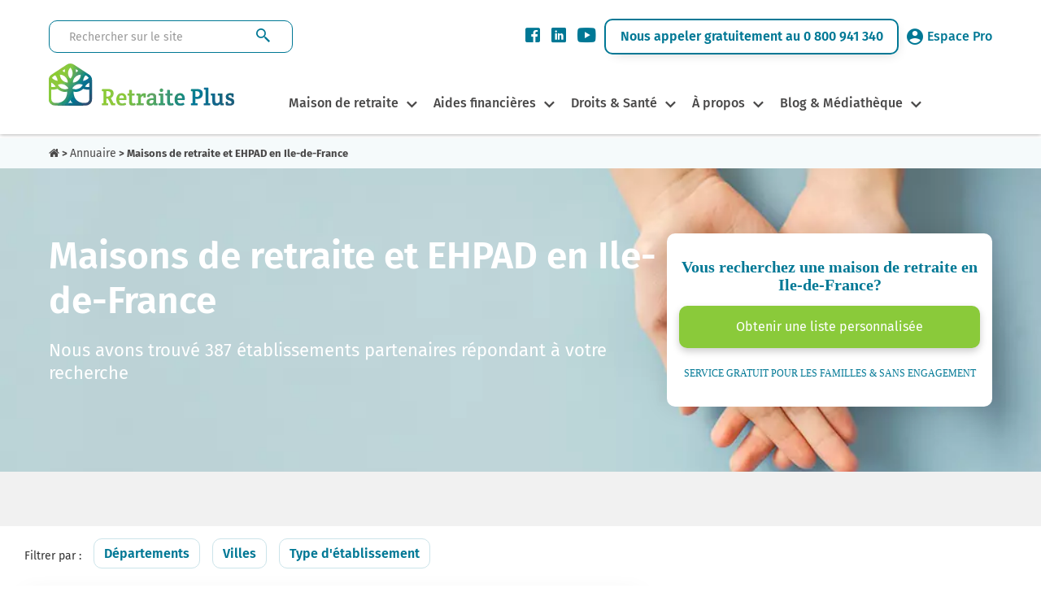

--- FILE ---
content_type: text/html; charset=UTF-8
request_url: https://www.retraiteplus.fr/maison-de-retraite/ile-de-france/p-4/
body_size: 55654
content:
<!DOCTYPE html>
<html lang="fr-FR">
<head>
    <!-- Google Tag Manager -->
    <script>
        
               (function(w,d,s,l,i){w[l]=w[l]||[];w[l].push({'gtm.start':
                        new Date().getTime(),event:'gtm.js'});var f=d.getElementsByTagName(s)[0],
                    j=d.createElement(s),dl=l!='dataLayer'?'&l='+l:'';j.async=true;j.src=
                    'https://www.googletagmanager.com/gtm.js?id='+i+dl;f.parentNode.insertBefore(j,f);
                })(window,document,'script','dataLayer','GTM-N2WB28X');
        
    </script>
    <!-- End Google Tag Manager -->
    <meta http-equiv="X-UA-Compatible" content="IE=edge">
    <meta charset="UTF-8" />
    <title>Maisons de retraite et EHPAD en Ile-de-France 🏡 | Avis, prix, disponibilité </title>
    <meta name="viewport" content="width=device-width, initial-scale=1.0" />
                <meta name="description" content="Liste complète des Maisons de retraite et EHPAD en Ile-de-France : places disponibles, tarifs, avis des familles. Informations à jour : Janvier 2026 ✓" />
    <meta property="og:description" content="Liste complète des Maisons de retraite et EHPAD en Ile-de-France : places disponibles, tarifs, avis des familles. Informations à jour : Janvier 2026 ✓" />
    <meta name="twitter:description" content="Liste complète des Maisons de retraite et EHPAD en Ile-de-France : places disponibles, tarifs, avis des familles. Informations à jour : Janvier 2026 ✓" />
        <meta property="og:type" content="website" />

    <meta name="twitter:card" content="summary" />
    <meta name="twitter:site" content="@Retraite_Plus" />
    <meta property="og:title" content="Maisons de retraite et EHPAD en Ile-de-France 🏡 | Avis, prix, disponibilité" />
    <meta name="twitter:title" content="Maisons de retraite et EHPAD en Ile-de-France 🏡 | Avis, prix, disponibilité" />
    <meta itemprop="name" content="Maisons de retraite et EHPAD en Ile-de-France 🏡 | Avis, prix, disponibilité " />

    <meta property="og:url" content="https://www.retraiteplus.fr/maison-de-retraite/ile-de-france/p-4/" />
            <meta property="og:image" content="https://crm.retraiteplus.fr/photos/photo_0_14320800_1692254620_3517.png" />
    <meta itemprop="image" content="https://crm.retraiteplus.fr/photos/photo_0_14320800_1692254620_3517.png" />
    <meta property="twitter:image" content="https://crm.retraiteplus.fr/photos/photo_0_14320800_1692254620_3517.png" />
            
    <meta name="author" content="Retraite Plus" />

    <style type="text/css">
        @font-face {
            font-family: 'Fira Sans';
            font-style: normal;
            font-weight: 300;
            font-display: swap;
            src: local(''),
            url('https://www.retraiteplus.fr/fonts/fira-sans-v16-latin-300.woff2') format('woff2'), url('https://www.retraiteplus.fr/fonts/fira-sans-v16-latin-300.woff') format('woff');
        }
        @font-face {
            font-family: 'Fira Sans';
            font-style: normal;
            font-weight: 400;
            font-display: swap;
            src: local(''),
            url('https://www.retraiteplus.fr/fonts/fira-sans-v16-latin-regular.woff2') format('woff2'), url('https://www.retraiteplus.fr/fonts/fira-sans-v16-latin-regular.woff') format('woff');
        }
        @font-face {
            font-family: 'Fira Sans';
            font-style: italic;
            font-weight: 400;
            font-display: swap;
            src: local(''),
            url('https://www.retraiteplus.fr/fonts/fira-sans-v16-latin-italic.woff2') format('woff2'), url('https://www.retraiteplus.fr/fonts/fira-sans-v16-latin-italic.woff') format('woff');
        }
        @font-face {
            font-family: 'Fira Sans';
            font-style: normal;
            font-weight: 500;
            font-display: swap;
            src: local(''),
            url('https://www.retraiteplus.fr/fonts/fira-sans-v16-latin-500.woff2') format('woff2'), url('https://www.retraiteplus.fr/fonts/fira-sans-v16-latin-500.woff') format('woff');
        }
        @font-face {
            font-family: 'Fira Sans';
            font-style: italic;
            font-weight: 500;
            font-display: swap;
            src: local(''),
            url('https://www.retraiteplus.fr/fonts/fira-sans-v16-latin-500italic.woff2') format('woff2'), url('https://www.retraiteplus.fr/fonts/fira-sans-v16-latin-500italic.woff') format('woff');
        }
        @font-face {
            font-family: 'Fira Sans';
            font-style: normal;
            font-weight: 600;
            font-display: swap;
            src: local(''),
            url('https://www.retraiteplus.fr/fonts/fira-sans-v16-latin-600.woff2') format('woff2'), url('https://www.retraiteplus.fr/fonts/fira-sans-v16-latin-600.woff') format('woff');
        }
        @font-face {
            font-family: 'Fira Sans';
            font-style: normal;
            font-weight: 700;
            font-display: swap;
            src: local(''),
            url('https://www.retraiteplus.fr/fonts/fira-sans-v16-latin-700.woff2') format('woff2'), url('https://www.retraiteplus.fr/fonts/fira-sans-v16-latin-700.woff') format('woff');
        }
        @font-face {
            font-family: 'Fira Sans';
            font-style: normal;
            font-weight: 800;
            font-display: swap;
            src: local(''),
            url('https://www.retraiteplus.fr/fonts/fira-sans-v16-latin-800.woff2') format('woff2'), url('https://www.retraiteplus.fr/fonts/fira-sans-v16-latin-800.woff') format('woff');
        }
        @font-face {
            font-family: 'Fira Sans';
            font-style: italic;
            font-weight: 800;
            font-display: swap;
            src: local(''),
            url('https://www.retraiteplus.fr/fonts/fira-sans-v16-latin-800italic.woff2') format('woff2'), url('https://www.retraiteplus.fr/fonts/fira-sans-v16-latin-800italic.woff') format('woff');
        }
        @font-face {
            font-family: 'Fira Sans';
            font-style: normal;
            font-weight: 900;
            font-display: swap;
            src: local(''),
            url('https://www.retraiteplus.fr/fonts/fira-sans-v16-latin-900.woff2') format('woff2'), url('https://www.retraiteplus.fr/fonts/fira-sans-v16-latin-900.woff') format('woff');
        }
        @font-face {
            font-family: 'Fira Sans';
            font-style: italic;
            font-weight: 900;
            font-display: swap;
            src: local(''),
            url('https://www.retraiteplus.fr/fonts/fira-sans-v16-latin-900italic.woff2') format('woff2'), url('https://www.retraiteplus.fr/fonts/fira-sans-v16-latin-900italic.woff') format('woff');
        }
    </style>
        <script type="application/javascript" src="https://www.retraiteplus.fr/js/jquery.min.js"></script>
        <script defer src="https://www.retraiteplus.fr/js/superfish.min.js"></script>
    <link rel="stylesheet" href="https://www.retraiteplus.fr/css/superfish.min.css" type="text/css" />
    <link rel="stylesheet" href="https://www.retraiteplus.fr/css/bootstrap.min.css" />
        <link rel="stylesheet" href="https://cdn.jsdelivr.net/npm/@fancyapps/ui@5.0/dist/fancybox/fancybox.css"/>
    <link rel="stylesheet" href="https://cdn.jsdelivr.net/npm/@fancyapps/ui@5.0/dist/carousel/carousel.css"/>
    <link rel="stylesheet" href="https://www.retraiteplus.fr/modules/annuaire/css/style.min.css" type="text/css" />
    <!--[if lt IE 9]>
    <script src="https://oss.maxcdn.com/html5shiv/3.7.3/html5shiv.min.js"></script>
    <script src="https://oss.maxcdn.com/respond/1.4.2/respond.min.js"></script>
    <![endif]-->
            <link rel="stylesheet" href="https://www.retraiteplus.fr/css/style.min.css" type="text/css" />
            <!--[if lt IE 9]>
    <script src="http://html5shim.googlecode.com/svn/trunk/html5.js"></script>
    <![endif]-->

        <link rel="shortcut icon" href="/images-16x16-/files/img/custom/logo_web.png">
    <link rel="apple-touch-icon" sizes="144x144" href="/images-144x144-/files/img/custom/logo_web.png" />
    <link rel="apple-touch-icon" sizes="114x114" href="/images-114x114-/files/img/custom/logo_web.png" />
    <link rel="apple-touch-icon" sizes="72x72" href="/images-72x72-/files/img/custom/logo_web.png" />
    <link rel="apple-touch-icon" sizes="57x57" href="/images-57x57-/files/img/custom/logo_web.png" />
    
                                    <link rel="canonical" href="https://www.retraiteplus.fr/maison-de-retraite/ile-de-france/" />
            
            <script type="application/ld+json">
        {
            "@context":"https://schema.org/",
            "@type":"WebApplication",
            "name":"RetraitePlus.fr",
            "operatingSystem": "Web-based",
            "applicationCategory": "Annuaire en ligne",
            "aggregateRating":{
                "@type":"AggregateRating",
                "ratingValue":"4.8",
                "ratingCount":"1126"
            }
        }
    </script>
    
                <!--[if IE]>
    <style>
        .topslider .carousel .slider-punchline {
            margin-top:-200px;
        }</style>
    <![endif]-->

    
    </head>
<body>

<!-- Google Tag Manager (noscript) -->
<noscript><iframe src="https://www.googletagmanager.com/ns.html?id=GTM-N2WB28X"
                  height="0" width="0" style="display:none;visibility:hidden"></iframe></noscript>
<!-- End Google Tag Manager (noscript) -->

<header >
<div>
    <div class="recherche-info">
        <div class="logo logo-tablet">
            <a href="/">
                <picture>
                    <source srcset="/images/logo-header.webp" type="image/webp" width="228" height="55">
                    <img src="/images/logo-header.png" width="228" height="55" alt="Retraite Plus">
                </picture>
            </a>
        </div>
        <form class="recherche" method="get" action="https://www.retraiteplus.fr/search">
            <input aria-label="Rechercher sur le site" class="form-control" type="text" name="q" placeholder="Rechercher sur le site" required>
            <input type="submit" class="btn" value="">
        </form>
        <div class="info">
            <div class="social">
                <ul>
                    <li><a href="https://www.facebook.com/RetraitePlus" class="obfuscation" target="_blank"><span class="icon-Facebook"></span></a></li>
                    <li><a href="https://www.linkedin.com/company/retraite-plus/" class="obfuscation" target="_blank"><span class="icon-linkedin"></span></a></li>
                    <li><a href="https://www.youtube.com/user/RetraitePlusTV/videos" class="obfuscation" target="_blank"><span class="icon-YouTube"></span></a></li>
                </ul>
            </div>
            <p><a href="tel:0800941340" class="obfuscation">Nous appeler gratuitement au 0 800 941 340</a></p>
            <div class="espace-pro">
                <p><a href="https://www.retraiteplus.pro" class="obfuscation" target="_blank"><span class="icon-MaleUser"></span>Espace Pro</a></p>
            </div>
        </div>
        <div class="annuaire annuaire-tablet"><a href="https://www.retraiteplus.fr/annuaire/" class="obfuscation">Annuaire</a></div>
    </div>
</div>
<div id="navigation">
    <div class="logo logo-desktop">
        <a href="/">
            <picture>
                <source srcset="/images/logo-header.webp" type="image/webp" width="228" height="55">
                <img src="/images/logo-header.png" width="228" height="55" alt="Retraite Plus">
            </picture>
        </a>
    </div>
    <nav class="nav is-fixed" role="navigation">
        <div class="wrapper wrapper-flush">
            <div class="nav-toggle">
                <div class="icon-menu"> <span class="line line-1"></span> <span class="line line-2"></span> <span class="line line-3"></span> </div>
            </div>
            <div class="nav-container">
                <ul class="nav-menu menu">
                    
                    <li class="menu-item has-dropdown ">
    <a class="" href="https://www.retraiteplus.fr/maison-de-retraite/">Maison de retraite</a>
        <div class="megaMenu1 nav-dropdown menu">
        <div class="megaMenu1-in">
            <div class="navBlock">
<p class="titreblock"><a href="https://www.retraiteplus.fr/maison-de-retraite/">Maisons de retraite &amp; EHPAD</a></p>
<ul>
<li><a href="https://www.retraiteplus.fr/maisons-de-retraite/les-differents-types-hebergement-pour-seniors">Les différents types d’hébergement pour seniors</a></li>
<li><a href="https://www.retraiteplus.fr/maisons-de-retraite/quand-envisager-entree-maison-retraite">Quand envisager l’entrée en maison de retraite ?</a></li>
<li><a href="https://www.retraiteplus.fr/ehpad">Qu'est-ce qu'un EHPAD ?</a></li>
<li><a href="https://www.retraiteplus.fr/maisons-de-retraite/les-differents-types-hebergement-pour-seniors/les-maisons-retraite-ehpad-alzheimer">Les maisons de retraite, EHPAD Alzheimer</a></li>
<li><a class="obfuscation" href="https://www.retraiteplus.fr/maisons-de-retraite/la-vie-en-maison-retraite">La vie en EHPAD ou en maison de retraite</a></li>
<li><a href="https://www.retraiteplus.fr/maisons-de-retraite/la-vie-en-maison-retraite/les-activites-maison-retraite">Le top 5 des animations en maison de retraite</a></li>
<li class="mobile-li"><a href="https://www.retraiteplus.fr/maison-de-retraite/">Annuaire des maisons de retraite</a></li>
</ul>
<p class="bt-sub-nav"><a href="https://www.retraiteplus.fr/maison-de-retraite/">Annuaire des maisons de retraite</a></p>
</div>
<div class="navBlock">
<div class="newNavBlock">
<div id="subBlockRight">
<p class="titreblock"><a href="https://www.retraiteplus.fr/residence-senior-service/">Résidences Seniors</a></p>
<ul>
<li><a class="obfuscation" href="https://www.retraiteplus.fr/residences-seniors/comment-choisir-une-residence-services-seniors/est-une-residence-services-seniors">Qu'est-ce qu'une résidence-services seniors ?</a></li>
<li><a class="obfuscation" href="https://www.retraiteplus.fr/residences-seniors/quels-sont-les-tarifs-residences-services-seniors">Quels sont les tarifs en résidence-services seniors ?</a></li>
<li><a class="obfuscation" href="https://www.retraiteplus.fr/residences-seniors/comment-choisir-une-residence-services-seniors">Comment choisir une résidence-services seniors ?</a></li>
<li class="mobile-li"><a href="https://www.retraiteplus.fr/residence-senior-service/">Annuaire des Résidences Services pour Seniors</a></li>
</ul>
<p class="bt-sub-nav btn-desktop"><a href="https://www.retraiteplus.fr/residence-senior-service/">Annuaire des Résidences Services pour Seniors</a></p>
</div>
<div id="separator"></div>
<div id="subBlockLeft">
<p class="titreblock"><a class="obfuscation" href="https://www.retraiteplus.fr/colocations-seniors">Colocations Seniors</a></p>
<ul>
<li><a href="https://www.retraiteplus.fr/colocations-seniors/habitat-partage-mode-hebergement-qui-seduit-plus-plus-seniors">Qu'est-ce que l'habitat partagé pour seniors ?</a></li>
<li><a href="https://www.retraiteplus.fr/colocations-seniors/habitat-partage-accompagne-quels-sont-les-services-proposes-les-couts-prevoir">Habitat partagé accompagné : combien ça coûte ?</a></li>
<li><a class="obfuscation" href="https://www.retraiteplus.fr/colocations-seniors/comment-trouver-une-colocation-pour-seniors">Habitat partagé : bien choisir sa colocation senior</a></li>
<li class="mobile-li"><a href="https://www.retraiteplus.fr/colocation-seniors/">Annuaire des Colocations Seniors</a></li>
</ul>
<p class="bt-sub-nav btn-desktop"><a href="https://www.retraiteplus.fr/colocation-seniors/">Annuaire des Colocations Seniors</a></p>
</div>
</div>
<div>
<p class="titreblock"><a href="https://www.retraiteplus.fr/aide-domicile">Aide à domicile</a></p>
<ul>
<li><a href="https://www.retraiteplus.fr/aide-domicile/perte-autonomie">Perte d'autonomie</a></li>
<li><a href="https://www.retraiteplus.fr/aide-domicile/est-que-aide-domicile">Qu'est-ce que l'aide à domicile ?</a></li>
<li><a href="https://www.retraiteplus.fr/aide-domicile/maintien-domicile">Le maintien à domicile</a></li>
</ul>
</div>
</div>
        </div>
    </div>
    </li>
<li class="menu-item has-dropdown ">
    <a class="" href="https://www.retraiteplus.fr/aides-financieres">Aides financières</a>
        <div class="megaMenu1 nav-dropdown menu">
        <div class="megaMenu1-in">
            <div class="textBlock aides-financieres">
<p class="titreblock"><a href="https://www.retraiteplus.fr/aides-financieres">Bénéficier d’aides financières</a></p>
<p>Les frais occasionnés par un séjour en maison de retraite, ça peut chiffrer très vite ! Toutefois, sachez qu’il existe de nombreuses aides financières allouées aux personnes âgées.</p>
<p class="bt-sub-nav bt-sub-nav1"><a href="https://www.retraiteplus.fr/mediatheque-documentation/outils-pratiques/estimation-apa">Estimer une APA</a></p>
<p class="bt-sub-nav bt-sub-nav2"><a href="https://www.retraiteplus.fr/mediatheque-documentation/outils-pratiques/calcul-gir-niveau-dependance">Calculer le niveau de dépendance (GIR)</a></p>
</div>
<div class="navBlock">
<div>
<p class="titreblock"><a href="https://www.retraiteplus.fr/aides-financieres">Aides financières pour les Seniors</a></p>
<ul>
<li><a href="https://www.retraiteplus.fr/aides-financieres/apa/est-que-apa">Qu'est-ce-que l'APA ?</a></li>
<li><a class="obfuscation" href="https://www.retraiteplus.fr/aides-financieres/les-aides-destinees-financer-hebergement">Les aides destinées à financer un hébergement</a></li>
<li><a href="https://www.retraiteplus.fr/aides-financieres/les-aides-destinees-financer-hebergement/faire-une-simulation-des-apl-pour-personnes-agees">Où faire une simulation APL?</a></li>
<li><a href="https://www.retraiteplus.fr/aides-financieres/les-aides-aux-personnes-situation-handicap">Les aides pour personnes en situation de handicap</a></li>
<li><a class="obfuscation" href="https://www.retraiteplus.fr/aides-financieres/autres-aides-faveur-des-personnes-agees">Autres aides en faveur des personnes âgées</a></li>
<li><a href="https://www.retraiteplus.fr/aides-financieres/autres-aides-faveur-des-personnes-agees/quel-est-montant-minimum-vieillesse">Quel est le montant du minimum vieillesse ?</a></li>
<li><a class="obfuscation" href="https://www.retraiteplus.fr/aides-financieres/les-aides-destinees-financer-hebergement/comment-gerer-financement-ehpad">Comment gérer le financement d'un EHPAD ?</a></li>
</ul>
</div>
</div>
<div class="navBlock img-block"><img src="https://www.retraiteplus.fr/images/menu-aides-financieres.jpg" alt="aides financières" width="295" height="292" /></div>
        </div>
    </div>
    </li>
<li class="menu-item has-dropdown ">
    <a class="" href="https://www.retraiteplus.fr/droits">Droits & Santé</a>
        <div class="megaMenu1 nav-dropdown menu">
        <div class="megaMenu1-in">
            <div class="navBlock">
<p class="titreblock"><a href="https://www.retraiteplus.fr/droits">Connaître vos droits</a></p>
<ul>
<li><a href="https://www.retraiteplus.fr/droits/les-mesures-protection-juridique/quels-sont-vos-droits">Exercer ses droits</a></li>
<li><a class="obfuscation" href="https://www.retraiteplus.fr/droits/les-mesures-protection-juridique">Les mesures de protection juridique</a></li>
<li><a href="https://www.retraiteplus.fr/droits/les-mesures-protection-juridique/quelle-est-difference-entre-tutelle-curatelle">Quelle est la différence entre tutelle et curatelle ?</a></li>
<li><a href="https://www.retraiteplus.fr/droits/les-mesures-protection-juridique/devenir-tuteur-droits-devoirs">Comment devenir tuteur?</a></li>
<li><a href="https://www.retraiteplus.fr/droits/entree-ehpad-peut-elle-dependre-une-decision-juridique/entree-ehpad-motive-souvent-une-mesure-judiciaire-protection">Entrer en EHPAD sur décision juridique</a></li>
<li><a href="https://www.retraiteplus.fr/droits/maltraitance-des-personnes-agees/maltraitance-comment-reagir">La maltraitance, comment réagir?</a></li>
<li><a href="https://www.retraiteplus.fr/droits/les-mesures-protection-juridique/prevoir-fin-vie">Prévoir la fin de vie</a></li>
<li><a href="https://www.retraiteplus.fr/droits/vente-viager/vente-viager-pour-compenser-cout-vieillesse">La vente en Viager</a></li>
</ul>
</div>
<div class="navBlock">
<div>
<p class="titreblock"><a href="https://www.retraiteplus.fr/sante">La santé des séniors</a></p>
<ul>
<li><a href="https://www.retraiteplus.fr/sante/maladie-alzheimer">La maladie d'Alzheimer</a></li>
<li><a class="obfuscation" href="https://www.retraiteplus.fr/sante/maladie-parkinson">La maladie de Parkinson</a></li>
<li><a href="https://www.retraiteplus.fr/sante/est-que-maladie-corps-lewy/est-que-maladie-corps-lewy">La maladie à Corps de Lewy</a></li>
<li><a class="obfuscation" href="https://www.retraiteplus.fr/sante/les-demences-seniles">Les démences séniles</a></li>
<li><a class="obfuscation" href="https://www.retraiteplus.fr/sante/les-douleurs-dues-arthrose">L’arthrose</a></li>
<li><a class="obfuscation" href="https://www.retraiteplus.fr/sante/incontinence">L’incontinence</a></li>
<li><a href="https://www.retraiteplus.fr/sante/autres-pathologies-du-grand-age/quels-sont-les-symptomes-avc">Quels sont les symptômes d’un AVC ?</a></li>
<li><a href="https://www.retraiteplus.fr/sante/autres-pathologies-du-grand-age">Autres pathologies du grand-âge</a></li>
<li><a href="https://www.retraiteplus.fr/sante/sexualite-des-seniors/comment-relever-les-defis-vieillissement-pour-une-sexualite-epanouie">La sexualité des seniors</a></li>
<li><a class="obfuscation" href="https://www.retraiteplus.fr/sante/syndrome-glissement">Le syndrome de glissement</a></li>
<li><a href="https://www.retraiteplus.fr/est-que-apnee-sommeil-diagnostic-traitements">L’apnée du sommeil</a></li>
<li><a href="https://www.retraiteplus.fr/sante/canicule-dangers-pour-les-seniors-precautions-signes-deshydratation">La canicule</a></li>
<li class="mobile-li"><a href="https://www.retraiteplus.fr/mediatheque-documentation/outils-pratiques/codex-test-depistage-maladie-alzheimer">Test de dépistage Alzheimer</a></li>
</ul>
<p class="bt-sub-nav"><a href="https://www.retraiteplus.fr/mediatheque-documentation/outils-pratiques/codex-test-depistage-maladie-alzheimer">Test de dépistage Alzheimer</a></p>
</div>
</div>
<div class="navblock img-block"><img src="https://www.retraiteplus.fr/images/menu-droit-sante.jpg" alt="droit santé" width="295" height="442" /></div>
        </div>
    </div>
    </li>
<li class="menu-item has-dropdown ">
    <a class="" href="https://www.retraiteplus.fr/decouvrir-retraite-plus">À propos</a>
        <div class="megaMenu1 nav-dropdown menu">
        <div class="megaMenu1-in">
            <div class="textBlock">
<p class="titreblock"><strong>À propos de Retraite Plus</strong></p>
<p>Retraite Plus est un organisme spécialisé dans le conseil et l'orientation en maison de retraite. Depuis 2005, il accompagne gratuitement les personnes âgées dans leur recherche de maison de retraite ou d’aide à domicile.</p>
<p class="bt-sub-nav"><a class="obfuscation" href="https://www.retraiteplus.fr/decouvrir-retraite-plus/contact">Nous contacter</a></p>
</div>
<div class="navBlock">
<div>
<p class="titreblock"><a href="#">Découvrir nos services</a></p>
<ul>
<li><a href="https://www.retraiteplus.fr/decouvrir-retraite-plus/qui-sommes-nous-chez-retraite-plus">Qui sommes-nous chez Retraite Plus?</a></li>
<li><a class="obfuscation" href="https://www.retraiteplus.fr/decouvrir-retraite-plus/mot-president">Le mot du Président</a></li>
<li><a class="obfuscation" href="https://www.retraiteplus.fr/decouvrir-retraite-plus/orientation-maison-retraite">L'orientation en maison de retraite</a></li>
<li><a class="obfuscation" href="https://www.retraiteplus.fr/decouvrir-retraite-plus/service-aide-domicile">Le service d'aide à domicile</a></li>
<li><a class="obfuscation" href="https://www.retraiteplus.fr/decouvrir-retraite-plus/espace-professionnel">Vous êtes un professionnel ?</a></li>
<li><a href="https://www.retraiteplus.fr/decouvrir-retraite-plus/nos-temoignages">Témoignages</a></li>
</ul>
</div>
</div>
<div class="navBlock img-block"><img src="https://www.retraiteplus.fr/images/menu-a-propos.jpg" alt="à propos" width="295" height="188" /></div>
        </div>
    </div>
    </li>
<li class="menu-item has-dropdown ">
    <a class="" href="#">Blog & Médiathèque</a>
        <div class="megaMenu1 nav-dropdown menu">
        <div class="megaMenu1-in">
            <div class="navBlock blog-mediatheque">
<p class="titreblock"><a href="https://www.retraiteplus.fr/blog">Blog</a></p>
<ul>
<li><a class="obfuscation" href="https://www.retraiteplus.fr/blog">Tout le blog</a></li>
<li><a class="obfuscation" href="https://www.retraiteplus.fr/blog/actualites-seniors">Actualités seniors</a></li>
<li><a class="obfuscation" href="https://www.retraiteplus.fr/blog/vu-sur-le-web">Vu sur le web</a></li>
<li><a class="obfuscation" href="https://www.retraiteplus.fr/blog/apa-et-aides-financieres-maison-de-retraite">APA et aides financières</a></li>
<li><a class="obfuscation" href="https://www.retraiteplus.fr/blog/sante-bien-etre-seniors">Santé et bien-être des seniors</a></li>
<li><a class="obfuscation" href="https://www.retraiteplus.fr/blog/infos-maisons-de-retraite">Infos maisons de retraite</a></li>
<li><a href="https://www.retraiteplus.fr/blog/alzheimer-et-maisons-de-retraite">Alzheimer et maisons de retraite</a></li>
</ul>
</div>
<div class="navBlock blog-mediatheque">
<p class="titreblock"><a class="obfuscation" href="https://www.retraiteplus.fr/mediatheque-documentation">Mediathèque</a></p>
<ul>
<li><a class="obfuscation" href="https://www.retraiteplus.fr/mediatheque-documentation/brochures-depliants/nos-publications">Documentation</a></li>
<li><a class="obfuscation" href="https://www.retraiteplus.fr/mediatheque-documentation/sondages-analyses/etudes-et-infographies">Etudes et Infographies</a></li>
<li><a class="obfuscation" href="https://www.retraiteplus.fr/mediatheque-documentation/videos">Nos vidéos santé et conseils</a></li>
<li><a class="obfuscation" href="https://www.retraiteplus.fr/espace-presse">Espace Presse Retraite Plus</a></li>
</ul>
</div>
<div class="navBlock blog-mediatheque">
<p class="titreblock"><a href="https://www.retraiteplus.fr/mediatheque-documentation/outils-pratiques">Outils</a></p>
<ul>
<li><a href="https://www.retraiteplus.fr/mediatheque-documentation/outils-pratiques/estimation-apa">Estimation de l’APA</a></li>
<li><a href="https://www.retraiteplus.fr/mediatheque-documentation/outils-pratiques/calcul-gir-niveau-dependance">Calcul du GIR niveau de dépendance</a></li>
<li><a href="https://www.retraiteplus.fr/mediatheque-documentation/outils-pratiques/codex-test-depistage-maladie-alzheimer">Test de dépistage Alzheimer</a></li>
<li><a href="https://www.retraiteplus.fr/mediatheque-documentation/outils-pratiques/mini-edg-echelle-depression-geriatrique">Échelle de dépression gériatrique</a></li>
<li><a href="https://www.retraiteplus.fr/mediatheque-documentation/outils-pratiques/mini-zarit-evaluation-souffrance-des-aidants-naturels">Évaluation de la souffrance des aidants</a></li>
<li><a href="https://www.retraiteplus.fr/mediatheque-documentation/outils-pratiques/ges-grille-evaluation-securite">GES - Grille d’évaluation de la sécurité</a></li>
</ul>
</div>
<div class="navBlock blog-mediatheque img-block"><img src="https://www.retraiteplus.fr/images/menu-blog-mediatheque.jpg" alt="blog et mediathèque" width="295" height="295" /></div>
        </div>
    </div>
    </li>

<!--https://www.retraiteplus.fr/mediatheque-documentation-->
                    <li class="menu-item"><div class="annuaire annuaire-mobile"><a href="https://www.retraiteplus.fr/annuaire/">Annuaire</a></div></li>
                </ul>
            </div>
        </div>
    </nav>
    <div class="logo logo-mobile">
        <a href="/">
            <picture>
                <source srcset="/images/logo-header-mobile.webp" type="image/webp" media="(max-width:400px)" width="160">
                <source srcset="/images/logo-header-mobile.png" type="image/png" media="(max-width:400px)" width="160">
                <source srcset="/images/logo-header.webp" type="image/webp" width="228" height="55">
                <img src="/images/logo-header.png" width="228" height="55" alt="" />
            </picture>
        </a>
    </div>
    <div class="mobile-view mobile-viewCall"><a href="tel:0800941340" class="obfuscation"><picture>
        <source srcset="/images/call-icon.webp" type="image/webp">
        <source srcset="/images/call-icon.png" type="image/png">
        <img loading="lazy" src="/images/call-icon.png" width="50" height="50" class="mobile-call-icon" alt="Appeler au téléphone">
    </picture></a></div>
    <div class="annuaire annuaire-desktop"><a href="https://www.retraiteplus.fr/annuaire/" class="obfuscation">Annuaire</a></div>
</div>
<div class="clearfix"></div>
</header>





                

            <script type="application/ld+json">
                { "@context": "https://schema.org", "@type": "BreadcrumbList", "itemListElement":
                    [
                        { "@type": "ListItem", "position": 1, "item": { "@id": "https://www.retraiteplus.fr", "name": "Accueil" } },
                        { "@type": "ListItem", "position": 2, "item": { "@id": "https://www.retraiteplus.fr/maison-de-retraite/", "name": "Annuaire" } },
                        { "@type": "ListItem", "position": 3, "item": { "@id": "https://www.retraiteplus.fr/maison-de-retraite/ile-de-france/", "name": "Maisons de retraite et EHPAD en Ile-de-France" } }
                    ]
                }
            </script><script type="application/ld+json">{ "@context":"https://schema.org", "@type":"CollectionPage", "name":"Maisons de retraite et EHPAD en Ile-de-France", "description":"Maisons de retraite et EHPAD en Ile-de-France", "url":"https://www.retraiteplus.fr/maison-de-retraite/ile-de-france/", "mainEntity":{ "@type":"ItemList", "itemListElement": [ { "@type":"ListItem", "position":1, "url":"https://www.retraiteplus.fr/maison-de-retraite/ile-de-france/essonne-91/crosne,les-trois-lions/", "item":{ "@type":"MedicalBusiness", "name":"Les Trois Lions", "image":"https://crm.retraiteplus.fr/photos/photo_0_14320800_1692254620_3517.png", "url":"https://www.retraiteplus.fr/maison-de-retraite/ile-de-france/essonne-91/crosne,les-trois-lions/", "address":{ "@type":"PostalAddress", "streetAddress":"33, Rue Albert Thomas", "addressLocality":"Crosne", "postalCode":"91560", "addressCountry":"FR"}, "sameAs":["http://www.productontology.org/doc/Retirement_home", "http://www.productontology.org/doc/Nursing_home"], "additionalType":["https://schema.org/Geriatric", "https://schema.org/Nursing"] } },{ "@type":"ListItem", "position":2, "url":"https://www.retraiteplus.fr/maison-de-retraite/ile-de-france/hauts-de-seine-92/asnieres-sur-seine,port-van-gogh/", "item":{ "@type":"MedicalBusiness", "name":"Port Van Gogh", "image":"https://crm.retraiteplus.fr/photos/photo_20200731093428_2220.jpeg", "url":"https://www.retraiteplus.fr/maison-de-retraite/ile-de-france/hauts-de-seine-92/asnieres-sur-seine,port-van-gogh/", "address":{ "@type":"PostalAddress", "streetAddress":"4-6, Rue Duchesnay", "addressLocality":"Asnières Sur Seine", "postalCode":"92600", "addressCountry":"FR"}, "sameAs":["http://www.productontology.org/doc/Retirement_home", "http://www.productontology.org/doc/Nursing_home"], "additionalType":["https://schema.org/Geriatric", "https://schema.org/Nursing"] } },{ "@type":"ListItem", "position":3, "url":"https://www.retraiteplus.fr/maison-de-retraite/ile-de-france/seine-et-marne-77/claye-souilly,residence-de-diane/", "item":{ "@type":"MedicalBusiness", "name":"Résidence De Diane", "image":"https://crm.retraiteplus.fr/photos/photo_20190723100217_166.jpeg", "url":"https://www.retraiteplus.fr/maison-de-retraite/ile-de-france/seine-et-marne-77/claye-souilly,residence-de-diane/", "address":{ "@type":"PostalAddress", "streetAddress":"26 Rue De La Biberonne", "addressLocality":"Claye-souilly", "postalCode":"77410", "addressCountry":"FR"}, "sameAs":["http://www.productontology.org/doc/Retirement_home", "http://www.productontology.org/doc/Nursing_home"], "additionalType":["https://schema.org/Geriatric", "https://schema.org/Nursing"] } },{ "@type":"ListItem", "position":4, "url":"https://www.retraiteplus.fr/maison-de-retraite/ile-de-france/val-d-oise-95/bray-et-lu,residence-du-manoir/", "item":{ "@type":"MedicalBusiness", "name":"Résidence Du Manoir", "image":"https://crm.retraiteplus.fr/photos/photo_20190717103947_127.jpeg", "url":"https://www.retraiteplus.fr/maison-de-retraite/ile-de-france/val-d-oise-95/bray-et-lu,residence-du-manoir/", "address":{ "@type":"PostalAddress", "streetAddress":"2-4 Rue De Vernon", "addressLocality":"Bray-et-lû", "postalCode":"95710", "addressCountry":"FR"}, "sameAs":["http://www.productontology.org/doc/Retirement_home", "http://www.productontology.org/doc/Nursing_home"], "additionalType":["https://schema.org/Geriatric", "https://schema.org/Nursing"] } },{ "@type":"ListItem", "position":5, "url":"https://www.retraiteplus.fr/maison-de-retraite/ile-de-france/seine-et-marne-77/salins,residence-le-chateau-ex-salins/", "item":{ "@type":"MedicalBusiness", "name":"Résidence Le Château (ex Salins)", "image":"https://crm.retraiteplus.fr/photos/photo_0_56590300_1690978073_107.jpg", "url":"https://www.retraiteplus.fr/maison-de-retraite/ile-de-france/seine-et-marne-77/salins,residence-le-chateau-ex-salins/", "address":{ "@type":"PostalAddress", "streetAddress":"5, Rue De Provins", "addressLocality":"Salins", "postalCode":"77148", "addressCountry":"FR"}, "sameAs":["http://www.productontology.org/doc/Retirement_home", "http://www.productontology.org/doc/Nursing_home"], "additionalType":["https://schema.org/Geriatric", "https://schema.org/Nursing"] } },{ "@type":"ListItem", "position":6, "url":"https://www.retraiteplus.fr/maison-de-retraite/ile-de-france/hauts-de-seine-92/bagneux,residence-le-clos-des-meuniers/", "item":{ "@type":"MedicalBusiness", "name":"Résidence Le Clos Des Meuniers", "image":"https://crm.retraiteplus.fr/photos/photo_680de2a9815ff_1441.webp", "url":"https://www.retraiteplus.fr/maison-de-retraite/ile-de-france/hauts-de-seine-92/bagneux,residence-le-clos-des-meuniers/", "address":{ "@type":"PostalAddress", "streetAddress":"38 Rue Des Meuniers", "addressLocality":"Bagneux", "postalCode":"92220", "addressCountry":"FR"}, "sameAs":["http://www.productontology.org/doc/Retirement_home", "http://www.productontology.org/doc/Nursing_home"], "additionalType":["https://schema.org/Geriatric", "https://schema.org/Nursing"] } },{ "@type":"ListItem", "position":7, "url":"https://www.retraiteplus.fr/maison-de-retraite/ile-de-france/val-de-marne-94/saint-maurice,residence-val-d-osne/", "item":{ "@type":"MedicalBusiness", "name":"Résidence Val D'Osne", "image":"https://crm.retraiteplus.fr/photos/photo_20190722083304_1499.jpeg", "url":"https://www.retraiteplus.fr/maison-de-retraite/ile-de-france/val-de-marne-94/saint-maurice,residence-val-d-osne/", "address":{ "@type":"PostalAddress", "streetAddress":"55 Bis Rue Du Maréchal Leclerc", "addressLocality":"Saint-maurice", "postalCode":"94410", "addressCountry":"FR"}, "sameAs":["http://www.productontology.org/doc/Retirement_home", "http://www.productontology.org/doc/Nursing_home"], "additionalType":["https://schema.org/Geriatric", "https://schema.org/Nursing"] } },{ "@type":"ListItem", "position":8, "url":"https://www.retraiteplus.fr/maison-de-retraite/ile-de-france/hauts-de-seine-92/courbevoie,solemnes-courbevoie/", "item":{ "@type":"MedicalBusiness", "name":"Solemnes Courbevoie", "image":"https://crm.retraiteplus.fr/photos/photo_20190902142232_1443.jpeg", "url":"https://www.retraiteplus.fr/maison-de-retraite/ile-de-france/hauts-de-seine-92/courbevoie,solemnes-courbevoie/", "address":{ "@type":"PostalAddress", "streetAddress":"39-43 Avenue Marceau", "addressLocality":"Courbevoie", "postalCode":"92400", "addressCountry":"FR"}, "sameAs":["http://www.productontology.org/doc/Retirement_home", "http://www.productontology.org/doc/Nursing_home"], "additionalType":["https://schema.org/Geriatric", "https://schema.org/Nursing"] } },{ "@type":"ListItem", "position":9, "url":"https://www.retraiteplus.fr/maison-de-retraite/ile-de-france/essonne-91/quincy-sous-senart,tamias/", "item":{ "@type":"MedicalBusiness", "name":"Tamias", "image":"https://crm.retraiteplus.fr/photos/photo_0_43507900_1638890981_614.jpeg", "url":"https://www.retraiteplus.fr/maison-de-retraite/ile-de-france/essonne-91/quincy-sous-senart,tamias/", "address":{ "@type":"PostalAddress", "streetAddress":"18 Route De Boussy Saint-antoine", "addressLocality":"Quincy-sous-sénart", "postalCode":"91480", "addressCountry":"FR"}, "sameAs":["http://www.productontology.org/doc/Retirement_home", "http://www.productontology.org/doc/Nursing_home"], "additionalType":["https://schema.org/Geriatric", "https://schema.org/Nursing"] } },{ "@type":"ListItem", "position":10, "url":"https://www.retraiteplus.fr/maison-de-retraite/ile-de-france/yvelines-78/marly-le-roi,de-la-fontaine/", "item":{ "@type":"MedicalBusiness", "name":"De La Fontaine", "image":"https://crm.retraiteplus.fr/photos/photo_20190721144301_345.jpeg", "url":"https://www.retraiteplus.fr/maison-de-retraite/ile-de-france/yvelines-78/marly-le-roi,de-la-fontaine/", "address":{ "@type":"PostalAddress", "streetAddress":"1, Avenue De L'amiral Lemmonier", "addressLocality":"Marly-le-roi", "postalCode":"78160", "addressCountry":"FR"}, "sameAs":["http://www.productontology.org/doc/Retirement_home", "http://www.productontology.org/doc/Nursing_home"], "additionalType":["https://schema.org/Geriatric", "https://schema.org/Nursing"] } },{ "@type":"ListItem", "position":11, "url":"https://www.retraiteplus.fr/maison-de-retraite/ile-de-france/seine-et-marne-77/meaux,korian-au-fil-du-temps/", "item":{ "@type":"MedicalBusiness", "name":"Korian Au Fil Du Temps", "image":"https://crm.retraiteplus.fr/photos/photo_20190730095726_48.jpeg", "url":"https://www.retraiteplus.fr/maison-de-retraite/ile-de-france/seine-et-marne-77/meaux,korian-au-fil-du-temps/", "address":{ "@type":"PostalAddress", "streetAddress":"2, Rue De Conde Zac Du Luxembourg", "addressLocality":"Meaux", "postalCode":"77100", "addressCountry":"FR"}, "sameAs":["http://www.productontology.org/doc/Retirement_home", "http://www.productontology.org/doc/Nursing_home"], "additionalType":["https://schema.org/Geriatric", "https://schema.org/Nursing"] } },{ "@type":"ListItem", "position":12, "url":"https://www.retraiteplus.fr/maison-de-retraite/ile-de-france/paris-75/paris,korian-brune/", "item":{ "@type":"MedicalBusiness", "name":"Korian Brune", "image":"https://crm.retraiteplus.fr/photos/photo_20190729112941_253.jpeg", "url":"https://www.retraiteplus.fr/maison-de-retraite/ile-de-france/paris-75/paris,korian-brune/", "address":{ "@type":"PostalAddress", "streetAddress":"117, Boulevard Brune", "addressLocality":"Paris", "postalCode":"75014", "addressCountry":"FR"}, "sameAs":["http://www.productontology.org/doc/Retirement_home", "http://www.productontology.org/doc/Nursing_home"], "additionalType":["https://schema.org/Geriatric", "https://schema.org/Nursing"] } },{ "@type":"ListItem", "position":13, "url":"https://www.retraiteplus.fr/maison-de-retraite/ile-de-france/paris-75/paris,korian-champ-de-mars/", "item":{ "@type":"MedicalBusiness", "name":"Korian Champ De Mars", "image":"https://crm.retraiteplus.fr/photos/photo_0_43571300_1741245195_65.webp", "url":"https://www.retraiteplus.fr/maison-de-retraite/ile-de-france/paris-75/paris,korian-champ-de-mars/", "address":{ "@type":"PostalAddress", "streetAddress":"64 Rue De La Federation", "addressLocality":"Paris", "postalCode":"75015", "addressCountry":"FR"}, "sameAs":["http://www.productontology.org/doc/Retirement_home", "http://www.productontology.org/doc/Nursing_home"], "additionalType":["https://schema.org/Geriatric", "https://schema.org/Nursing"] } },{ "@type":"ListItem", "position":14, "url":"https://www.retraiteplus.fr/maison-de-retraite/ile-de-france/yvelines-78/clairefontaine,korian-clairefontaine/", "item":{ "@type":"MedicalBusiness", "name":"Korian Clairefontaine", "image":"https://crm.retraiteplus.fr/photos/photo_20190731121526_605.jpeg", "url":"https://www.retraiteplus.fr/maison-de-retraite/ile-de-france/yvelines-78/clairefontaine,korian-clairefontaine/", "address":{ "@type":"PostalAddress", "streetAddress":"Route De Sonchamp", "addressLocality":"Clairefontaine", "postalCode":"78120", "addressCountry":"FR"}, "sameAs":["http://www.productontology.org/doc/Retirement_home", "http://www.productontology.org/doc/Nursing_home"], "additionalType":["https://schema.org/Geriatric", "https://schema.org/Nursing"] } },{ "@type":"ListItem", "position":15, "url":"https://www.retraiteplus.fr/maison-de-retraite/ile-de-france/essonne-91/maisse,korian-le-gatinais/", "item":{ "@type":"MedicalBusiness", "name":"Korian Le Gatinais", "image":"https://crm.retraiteplus.fr/photos/photo_20190729110850_240.jpeg", "url":"https://www.retraiteplus.fr/maison-de-retraite/ile-de-france/essonne-91/maisse,korian-le-gatinais/", "address":{ "@type":"PostalAddress", "streetAddress":"Lieu-dit La Brenee Rue De La Ferte Alais", "addressLocality":"Maisse", "postalCode":"91720", "addressCountry":"FR"}, "sameAs":["http://www.productontology.org/doc/Retirement_home", "http://www.productontology.org/doc/Nursing_home"], "additionalType":["https://schema.org/Geriatric", "https://schema.org/Nursing"] } },{ "@type":"ListItem", "position":16, "url":"https://www.retraiteplus.fr/maison-de-retraite/ile-de-france/paris-75/paris,korian-les-arcades/", "item":{ "@type":"MedicalBusiness", "name":"Korian Les Arcades", "image":"https://crm.retraiteplus.fr/photos/photo_20190729112156_250.jpeg", "url":"https://www.retraiteplus.fr/maison-de-retraite/ile-de-france/paris-75/paris,korian-les-arcades/", "address":{ "@type":"PostalAddress", "streetAddress":"116, Avenue Daumesnil", "addressLocality":"Paris", "postalCode":"75012", "addressCountry":"FR"}, "sameAs":["http://www.productontology.org/doc/Retirement_home", "http://www.productontology.org/doc/Nursing_home"], "additionalType":["https://schema.org/Geriatric", "https://schema.org/Nursing"] } },{ "@type":"ListItem", "position":17, "url":"https://www.retraiteplus.fr/maison-de-retraite/ile-de-france/seine-saint-denis-93/neuilly-plaisance,korian-les-lauriers-de-plaisance/", "item":{ "@type":"MedicalBusiness", "name":"Korian Les Lauriers De Plaisance", "image":"https://crm.retraiteplus.fr/photos/photo_20190725125116_1240.jpeg", "url":"https://www.retraiteplus.fr/maison-de-retraite/ile-de-france/seine-saint-denis-93/neuilly-plaisance,korian-les-lauriers-de-plaisance/", "address":{ "@type":"PostalAddress", "streetAddress":"104 Avenue Du Maréchal Foch", "addressLocality":"Neuilly-plaisance", "postalCode":"93360", "addressCountry":"FR"}, "sameAs":["http://www.productontology.org/doc/Retirement_home", "http://www.productontology.org/doc/Nursing_home"], "additionalType":["https://schema.org/Geriatric", "https://schema.org/Nursing"] } },{ "@type":"ListItem", "position":18, "url":"https://www.retraiteplus.fr/maison-de-retraite/ile-de-france/hauts-de-seine-92/bois-colombes,le-cap/", "item":{ "@type":"MedicalBusiness", "name":"Le Cap", "image":"https://crm.retraiteplus.fr/photos/photo_20190806105632_557.jpeg", "url":"https://www.retraiteplus.fr/maison-de-retraite/ile-de-france/hauts-de-seine-92/bois-colombes,le-cap/", "address":{ "@type":"PostalAddress", "streetAddress":"25 Rue Jean Jaures", "addressLocality":"Bois-colombes", "postalCode":"92270", "addressCountry":"FR"}, "sameAs":["http://www.productontology.org/doc/Retirement_home", "http://www.productontology.org/doc/Nursing_home"], "additionalType":["https://schema.org/Geriatric", "https://schema.org/Nursing"] } },{ "@type":"ListItem", "position":19, "url":"https://www.retraiteplus.fr/maison-de-retraite/ile-de-france/essonne-91/sainte-genevieve-des-bois,les-jardins-du-plessis/", "item":{ "@type":"MedicalBusiness", "name":"Les Jardins Du Plessis", "image":"https://crm.retraiteplus.fr/photos/photo_20190808144851_904.jpeg", "url":"https://www.retraiteplus.fr/maison-de-retraite/ile-de-france/essonne-91/sainte-genevieve-des-bois,les-jardins-du-plessis/", "address":{ "@type":"PostalAddress", "streetAddress":"9-15 Rue Du Plessis", "addressLocality":"Sainte-geneviève-des-bois", "postalCode":"91700", "addressCountry":"FR"}, "sameAs":["http://www.productontology.org/doc/Retirement_home", "http://www.productontology.org/doc/Nursing_home"], "additionalType":["https://schema.org/Geriatric", "https://schema.org/Nursing"] } },{ "@type":"ListItem", "position":20, "url":"https://www.retraiteplus.fr/maison-de-retraite/ile-de-france/hauts-de-seine-92/suresnes,les-vignes-de-suresnes/", "item":{ "@type":"MedicalBusiness", "name":"Les Vignes De Suresnes", "image":"https://crm.retraiteplus.fr/photos/photo_20200303131752_13874.jpeg", "url":"https://www.retraiteplus.fr/maison-de-retraite/ile-de-france/hauts-de-seine-92/suresnes,les-vignes-de-suresnes/", "address":{ "@type":"PostalAddress", "streetAddress":"31-41, Avenue Franklin Roosevelt", "addressLocality":"Suresnes", "postalCode":"92150", "addressCountry":"FR"}, "sameAs":["http://www.productontology.org/doc/Retirement_home", "http://www.productontology.org/doc/Nursing_home"], "additionalType":["https://schema.org/Geriatric", "https://schema.org/Nursing"] } }] } }</script>
<!-- inner content start here -->
<main class="wrapper-annuaire-listing" id="wrapper-annuaire">
    <div class="breadcrumbs">
        <p class="container">
            <a href="/"><i class="fa fa-home"><span class="d-none">Maisons de retraite et EHPAD</span></i></a> &#62; <a href="/maison-de-retraite/">Annuaire</a> &#62; Maisons de retraite et EHPAD en Ile-de-France        </p>
    </div>
    <section class="banner banner-img">
        <div class="container">
            <div>
                <h1>Maisons de retraite et EHPAD en Ile-de-France</h1>
                <p>
                    Nous avons trouvé 387 établissements partenaires répondant à votre recherche
                </p>
                <div>
                    <div class="logo-region" style="background-image: url(/modules/annuaire/images/logo_region/logo-ile-de-france.png);">
                <!--                        <img src="/modules/annuaire/images/logo_region/logo-ile-de-france.png" alt="logo de la région"/>-->
                <!-- width="202" height="99" -->
            </div>                </div>
            </div>
            <div>
                                <p id="listperso">Vous recherchez une maison de retraite en Ile-de-France?</p>
                <a href="/lpd,maison-de-retraite-.html?seo=2&region=Ile-de-France" class="bt-green obfuscation">Obtenir une liste personnalisée</a>
                <p id="freeservice">Service gratuit pour les familles & sans engagement</p>
            </div>
        </div>
    </section>
    <section class="trust-block">
        <div class="container">
            <div class="trustpilot-widget" data-locale="fr-FR" data-template-id="5419b6ffb0d04a076446a9af" data-businessunit-id="557ecf9d0000ff0005803743" data-style-height="20px" data-style-width="100%" data-theme="light"></div>
        </div>
    </section>
    <section class="filter">
        
                <p>Filtrer par :</p>
                <form role="form" id="formulaire" class="form-filter">
                    <div>
                        <ul>
                            
            <li>
                <button type="button">Départements<span class="display"></span></button>
                <div>
                    <ul class="list-filter link">
                                <li>
                                    <a href="/maison-de-retraite/ile-de-france/essonne-91/">
                                        <!-- <input type="checkbox" class="checklist check-plus" id="dep_91" name="departements" value="91" >
                                        <label for="dep_91">Essonne</label> -->
                                        <span>Essonne</span>
                                    </a>
                                </li>
                                <li>
                                    <a href="/maison-de-retraite/ile-de-france/hauts-de-seine-92/">
                                        <!-- <input type="checkbox" class="checklist check-plus" id="dep_92" name="departements" value="92" >
                                        <label for="dep_92">Hauts de Seine</label> -->
                                        <span>Hauts de Seine</span>
                                    </a>
                                </li>
                                <li>
                                    <a href="/maison-de-retraite/ile-de-france/paris-75/">
                                        <!-- <input type="checkbox" class="checklist check-plus" id="dep_75" name="departements" value="75" >
                                        <label for="dep_75">Paris</label> -->
                                        <span>Paris</span>
                                    </a>
                                </li>
                                <li>
                                    <a href="/maison-de-retraite/ile-de-france/seine-et-marne-77/">
                                        <!-- <input type="checkbox" class="checklist check-plus" id="dep_77" name="departements" value="77" >
                                        <label for="dep_77">Seine et Marne</label> -->
                                        <span>Seine et Marne</span>
                                    </a>
                                </li>
                                <li>
                                    <a href="/maison-de-retraite/ile-de-france/seine-saint-denis-93/">
                                        <!-- <input type="checkbox" class="checklist check-plus" id="dep_93" name="departements" value="93" >
                                        <label for="dep_93">Seine Saint Denis</label> -->
                                        <span>Seine Saint Denis</span>
                                    </a>
                                </li>
                                <li>
                                    <a href="/maison-de-retraite/ile-de-france/val-d-oise-95/">
                                        <!-- <input type="checkbox" class="checklist check-plus" id="dep_95" name="departements" value="95" >
                                        <label for="dep_95">Val d'Oise</label> -->
                                        <span>Val d'Oise</span>
                                    </a>
                                </li>
                                <li>
                                    <a href="/maison-de-retraite/ile-de-france/val-de-marne-94/">
                                        <!-- <input type="checkbox" class="checklist check-plus" id="dep_94" name="departements" value="94" >
                                        <label for="dep_94">Val de Marne</label> -->
                                        <span>Val de Marne</span>
                                    </a>
                                </li>
                                <li>
                                    <a href="/maison-de-retraite/ile-de-france/yvelines-78/">
                                        <!-- <input type="checkbox" class="checklist check-plus" id="dep_78" name="departements" value="78" >
                                        <label for="dep_78">Yvelines</label> -->
                                        <span>Yvelines</span>
                                    </a>
                                </li><!-- <li class="tout"><a href="javascript:void(0);">Tout voir...</a></li> -->
                    </ul>
                </div>
            </li>
            <li>
                <button type="button">Villes<span class="display"></span></button>
                <div>
                    <ul class="list-filter link">
                                <li>
                                    <a href="/maison-de-retraite/ile-de-france/val-de-marne-94/ablon-sur-seine/">
                                        <!-- <input type="checkbox" class="checklist check-plus" id="ville_ablon-sur-seine" name="villes" value="ablon-sur-seine" >
                                        <label for="ville_ablon-sur-seine">Ablon-sur-seine</label> -->
                                        <span>Ablon-sur-seine</span>
                                    </a>
                                </li>
                                <li>
                                    <a href="/maison-de-retraite/ile-de-france/seine-et-marne-77/amillis/">
                                        <!-- <input type="checkbox" class="checklist check-plus" id="ville_amillis" name="villes" value="amillis" >
                                        <label for="ville_amillis">Amillis</label> -->
                                        <span>Amillis</span>
                                    </a>
                                </li>
                                <li>
                                    <a href="/maison-de-retraite/ile-de-france/val-d-oise-95/andilly/">
                                        <!-- <input type="checkbox" class="checklist check-plus" id="ville_andilly" name="villes" value="andilly" >
                                        <label for="ville_andilly">Andilly</label> -->
                                        <span>Andilly</span>
                                    </a>
                                </li>
                                <li>
                                    <a href="/maison-de-retraite/ile-de-france/yvelines-78/andresy/">
                                        <!-- <input type="checkbox" class="checklist check-plus" id="ville_andresy" name="villes" value="andresy" >
                                        <label for="ville_andresy">Andresy</label> -->
                                        <span>Andresy</span>
                                    </a>
                                </li>
                                <li>
                                    <a href="/maison-de-retraite/ile-de-france/essonne-91/angervilliers/">
                                        <!-- <input type="checkbox" class="checklist check-plus" id="ville_angervilliers" name="villes" value="angervilliers" >
                                        <label for="ville_angervilliers">Angervilliers</label> -->
                                        <span>Angervilliers</span>
                                    </a>
                                </li>
                                <li>
                                    <a href="/maison-de-retraite/ile-de-france/seine-et-marne-77/annet-sur-marne/">
                                        <!-- <input type="checkbox" class="checklist check-plus" id="ville_annet-sur-marne" name="villes" value="annet-sur-marne" >
                                        <label for="ville_annet-sur-marne">Annet-sur-marne</label> -->
                                        <span>Annet-sur-marne</span>
                                    </a>
                                </li>
                                <li>
                                    <a href="/maison-de-retraite/ile-de-france/hauts-de-seine-92/antony/">
                                        <!-- <input type="checkbox" class="checklist check-plus" id="ville_antony" name="villes" value="antony" >
                                        <label for="ville_antony">Antony</label> -->
                                        <span>Antony</span>
                                    </a>
                                </li>
                                <li>
                                    <a href="/maison-de-retraite/ile-de-france/val-de-marne-94/arcueil/">
                                        <!-- <input type="checkbox" class="checklist check-plus" id="ville_arcueil" name="villes" value="arcueil" >
                                        <label for="ville_arcueil">Arcueil</label> -->
                                        <span>Arcueil</span>
                                    </a>
                                </li>
                                <li>
                                    <a href="/maison-de-retraite/ile-de-france/val-d-oise-95/argenteuil/">
                                        <!-- <input type="checkbox" class="checklist check-plus" id="ville_argenteuil" name="villes" value="argenteuil" >
                                        <label for="ville_argenteuil">Argenteuil</label> -->
                                        <span>Argenteuil</span>
                                    </a>
                                </li>
                                <li>
                                    <a href="/maison-de-retraite/ile-de-france/val-d-oise-95/arnouville-les-gonesse/">
                                        <!-- <input type="checkbox" class="checklist check-plus" id="ville_arnouville-les-gonesse" name="villes" value="arnouville-les-gonesse" >
                                        <label for="ville_arnouville-les-gonesse">Arnouville-lès-gonesse</label> -->
                                        <span>Arnouville-lès-gonesse</span>
                                    </a>
                                </li>
                                <li>
                                    <a href="/maison-de-retraite/ile-de-france/hauts-de-seine-92/asnieres-sur-seine/">
                                        <!-- <input type="checkbox" class="checklist check-plus" id="ville_asnieres-sur-seine" name="villes" value="asnieres-sur-seine" >
                                        <label for="ville_asnieres-sur-seine">Asnières Sur Seine</label> -->
                                        <span>Asnières Sur Seine</span>
                                    </a>
                                </li>
                                <li>
                                    <a href="/maison-de-retraite/ile-de-france/essonne-91/athis-mons/">
                                        <!-- <input type="checkbox" class="checklist check-plus" id="ville_athis-mons" name="villes" value="athis-mons" >
                                        <label for="ville_athis-mons">Athis-mons</label> -->
                                        <span>Athis-mons</span>
                                    </a>
                                </li>
                                <li>
                                    <a href="/maison-de-retraite/ile-de-france/yvelines-78/aubergenville/">
                                        <!-- <input type="checkbox" class="checklist check-plus" id="ville_aubergenville" name="villes" value="aubergenville" >
                                        <label for="ville_aubergenville">Aubergenville</label> -->
                                        <span>Aubergenville</span>
                                    </a>
                                </li>
                                <li>
                                    <a href="/maison-de-retraite/ile-de-france/seine-saint-denis-93/aubervilliers/">
                                        <!-- <input type="checkbox" class="checklist check-plus" id="ville_aubervilliers" name="villes" value="aubervilliers" >
                                        <label for="ville_aubervilliers">Aubervilliers</label> -->
                                        <span>Aubervilliers</span>
                                    </a>
                                </li>
                                <li>
                                    <a href="/maison-de-retraite/ile-de-france/seine-saint-denis-93/aulnay-sous-bois/">
                                        <!-- <input type="checkbox" class="checklist check-plus" id="ville_aulnay-sous-bois" name="villes" value="aulnay-sous-bois" >
                                        <label for="ville_aulnay-sous-bois">Aulnay-sous-Bois</label> -->
                                        <span>Aulnay-sous-Bois</span>
                                    </a>
                                </li>
                                <li>
                                    <a href="/maison-de-retraite/ile-de-france/seine-et-marne-77/avon/">
                                        <!-- <input type="checkbox" class="checklist check-plus" id="ville_avon" name="villes" value="avon" >
                                        <label for="ville_avon">Avon</label> -->
                                        <span>Avon</span>
                                    </a>
                                </li>
                                <li>
                                    <a href="/maison-de-retraite/ile-de-france/hauts-de-seine-92/bagneux/">
                                        <!-- <input type="checkbox" class="checklist check-plus" id="ville_bagneux" name="villes" value="bagneux" >
                                        <label for="ville_bagneux">Bagneux</label> -->
                                        <span>Bagneux</span>
                                    </a>
                                </li>
                                <li>
                                    <a href="/maison-de-retraite/ile-de-france/seine-saint-denis-93/bagnolet/">
                                        <!-- <input type="checkbox" class="checklist check-plus" id="ville_bagnolet" name="villes" value="bagnolet" >
                                        <label for="ville_bagnolet">Bagnolet</label> -->
                                        <span>Bagnolet</span>
                                    </a>
                                </li>
                                <li>
                                    <a href="/maison-de-retraite/ile-de-france/essonne-91/ballancourt-sur-essonne/">
                                        <!-- <input type="checkbox" class="checklist check-plus" id="ville_ballancourt-sur-essonne" name="villes" value="ballancourt-sur-essonne" >
                                        <label for="ville_ballancourt-sur-essonne">Ballancourt-sur-essonne</label> -->
                                        <span>Ballancourt-sur-essonne</span>
                                    </a>
                                </li>
                                <li>
                                    <a href="/maison-de-retraite/ile-de-france/val-d-oise-95/bellefontaine/">
                                        <!-- <input type="checkbox" class="checklist check-plus" id="ville_bellefontaine" name="villes" value="bellefontaine" >
                                        <label for="ville_bellefontaine">Bellefontaine</label> -->
                                        <span>Bellefontaine</span>
                                    </a>
                                </li>
                                <li>
                                    <a href="/maison-de-retraite/ile-de-france/val-d-oise-95/bezons/">
                                        <!-- <input type="checkbox" class="checklist check-plus" id="ville_bezons" name="villes" value="bezons" >
                                        <label for="ville_bezons">Bezons</label> -->
                                        <span>Bezons</span>
                                    </a>
                                </li>
                                <li>
                                    <a href="/maison-de-retraite/ile-de-france/seine-saint-denis-93/bobigny/">
                                        <!-- <input type="checkbox" class="checklist check-plus" id="ville_bobigny" name="villes" value="bobigny" >
                                        <label for="ville_bobigny">Bobigny</label> -->
                                        <span>Bobigny</span>
                                    </a>
                                </li>
                                <li>
                                    <a href="/maison-de-retraite/ile-de-france/hauts-de-seine-92/bois-colombes/">
                                        <!-- <input type="checkbox" class="checklist check-plus" id="ville_bois-colombes" name="villes" value="bois-colombes" >
                                        <label for="ville_bois-colombes">Bois-colombes</label> -->
                                        <span>Bois-colombes</span>
                                    </a>
                                </li>
                                <li>
                                    <a href="/maison-de-retraite/ile-de-france/seine-et-marne-77/boissise-la-bertrand/">
                                        <!-- <input type="checkbox" class="checklist check-plus" id="ville_boissise-la-bertrand" name="villes" value="boissise-la-bertrand" >
                                        <label for="ville_boissise-la-bertrand">Boissise-la-bertrand</label> -->
                                        <span>Boissise-la-bertrand</span>
                                    </a>
                                </li>
                                <li>
                                    <a href="/maison-de-retraite/ile-de-france/seine-et-marne-77/boissise-le-roi/">
                                        <!-- <input type="checkbox" class="checklist check-plus" id="ville_boissise-le-roi" name="villes" value="boissise-le-roi" >
                                        <label for="ville_boissise-le-roi">Boissise-le-roi</label> -->
                                        <span>Boissise-le-roi</span>
                                    </a>
                                </li>
                                <li>
                                    <a href="/maison-de-retraite/ile-de-france/seine-et-marne-77/bombon/">
                                        <!-- <input type="checkbox" class="checklist check-plus" id="ville_bombon" name="villes" value="bombon" >
                                        <label for="ville_bombon">Bombon</label> -->
                                        <span>Bombon</span>
                                    </a>
                                </li>
                                <li>
                                    <a href="/maison-de-retraite/ile-de-france/essonne-91/bondoufle/">
                                        <!-- <input type="checkbox" class="checklist check-plus" id="ville_bondoufle" name="villes" value="bondoufle" >
                                        <label for="ville_bondoufle">Bondoufle</label> -->
                                        <span>Bondoufle</span>
                                    </a>
                                </li>
                                <li>
                                    <a href="/maison-de-retraite/ile-de-france/seine-saint-denis-93/bondy/">
                                        <!-- <input type="checkbox" class="checklist check-plus" id="ville_bondy" name="villes" value="bondy" >
                                        <label for="ville_bondy">Bondy</label> -->
                                        <span>Bondy</span>
                                    </a>
                                </li>
                                <li>
                                    <a href="/maison-de-retraite/ile-de-france/val-de-marne-94/bonneuil-sur-marne/">
                                        <!-- <input type="checkbox" class="checklist check-plus" id="ville_bonneuil-sur-marne" name="villes" value="bonneuil-sur-marne" >
                                        <label for="ville_bonneuil-sur-marne">Bonneuil-sur-Marne</label> -->
                                        <span>Bonneuil-sur-Marne</span>
                                    </a>
                                </li>
                                <li>
                                    <a href="/maison-de-retraite/ile-de-france/yvelines-78/bonnieres-sur-seine/">
                                        <!-- <input type="checkbox" class="checklist check-plus" id="ville_bonnieres-sur-seine" name="villes" value="bonnieres-sur-seine" >
                                        <label for="ville_bonnieres-sur-seine">Bonnières-sur-seine</label> -->
                                        <span>Bonnières-sur-seine</span>
                                    </a>
                                </li>
                                <li>
                                    <a href="/maison-de-retraite/ile-de-france/val-d-oise-95/bouffemont/">
                                        <!-- <input type="checkbox" class="checklist check-plus" id="ville_bouffemont" name="villes" value="bouffemont" >
                                        <label for="ville_bouffemont">Bouffémont</label> -->
                                        <span>Bouffémont</span>
                                    </a>
                                </li>
                                <li>
                                    <a href="/maison-de-retraite/ile-de-france/hauts-de-seine-92/boulogne-billancourt/">
                                        <!-- <input type="checkbox" class="checklist check-plus" id="ville_boulogne-billancourt" name="villes" value="boulogne-billancourt" >
                                        <label for="ville_boulogne-billancourt">Boulogne-billancourt</label> -->
                                        <span>Boulogne-billancourt</span>
                                    </a>
                                </li>
                                <li>
                                    <a href="/maison-de-retraite/ile-de-france/hauts-de-seine-92/bourg-la-reine/">
                                        <!-- <input type="checkbox" class="checklist check-plus" id="ville_bourg-la-reine" name="villes" value="bourg-la-reine" >
                                        <label for="ville_bourg-la-reine">Bourg-la-reine</label> -->
                                        <span>Bourg-la-reine</span>
                                    </a>
                                </li>
                                <li>
                                    <a href="/maison-de-retraite/ile-de-france/seine-et-marne-77/bourron-marlotte/">
                                        <!-- <input type="checkbox" class="checklist check-plus" id="ville_bourron-marlotte" name="villes" value="bourron-marlotte" >
                                        <label for="ville_bourron-marlotte">Bourron-marlotte</label> -->
                                        <span>Bourron-marlotte</span>
                                    </a>
                                </li>
                                <li>
                                    <a href="/maison-de-retraite/ile-de-france/essonne-91/boussy-saint-antoine/">
                                        <!-- <input type="checkbox" class="checklist check-plus" id="ville_boussy-saint-antoine" name="villes" value="boussy-saint-antoine" >
                                        <label for="ville_boussy-saint-antoine">Boussy-saint-antoine</label> -->
                                        <span>Boussy-saint-antoine</span>
                                    </a>
                                </li>
                                <li>
                                    <a href="/maison-de-retraite/ile-de-france/essonne-91/boutigny-sur-essonne/">
                                        <!-- <input type="checkbox" class="checklist check-plus" id="ville_boutigny-sur-essonne" name="villes" value="boutigny-sur-essonne" >
                                        <label for="ville_boutigny-sur-essonne">Boutigny Sur Essonne</label> -->
                                        <span>Boutigny Sur Essonne</span>
                                    </a>
                                </li>
                                <li>
                                    <a href="/maison-de-retraite/ile-de-france/val-d-oise-95/bray-et-lu/">
                                        <!-- <input type="checkbox" class="checklist check-plus" id="ville_bray-et-lu" name="villes" value="bray-et-lu" >
                                        <label for="ville_bray-et-lu">Bray-et-lû</label> -->
                                        <span>Bray-et-lû</span>
                                    </a>
                                </li>
                                <li>
                                    <a href="/maison-de-retraite/ile-de-france/essonne-91/bretigny-sur-orge/">
                                        <!-- <input type="checkbox" class="checklist check-plus" id="ville_bretigny-sur-orge" name="villes" value="bretigny-sur-orge" >
                                        <label for="ville_bretigny-sur-orge">Brétigny-sur-orge</label> -->
                                        <span>Brétigny-sur-orge</span>
                                    </a>
                                </li>
                                <li>
                                    <a href="/maison-de-retraite/ile-de-france/essonne-91/brunoy/">
                                        <!-- <input type="checkbox" class="checklist check-plus" id="ville_brunoy" name="villes" value="brunoy" >
                                        <label for="ville_brunoy">Brunoy</label> -->
                                        <span>Brunoy</span>
                                    </a>
                                </li>
                                <li>
                                    <a href="/maison-de-retraite/ile-de-france/yvelines-78/buchelay/">
                                        <!-- <input type="checkbox" class="checklist check-plus" id="ville_buchelay" name="villes" value="buchelay" >
                                        <label for="ville_buchelay">Buchelay</label> -->
                                        <span>Buchelay</span>
                                    </a>
                                </li>
                                <li>
                                    <a href="/maison-de-retraite/ile-de-france/essonne-91/bures-sur-yvette/">
                                        <!-- <input type="checkbox" class="checklist check-plus" id="ville_bures-sur-yvette" name="villes" value="bures-sur-yvette" >
                                        <label for="ville_bures-sur-yvette">Bures-sur-yvette</label> -->
                                        <span>Bures-sur-yvette</span>
                                    </a>
                                </li>
                                <li>
                                    <a href="/maison-de-retraite/ile-de-france/seine-et-marne-77/bussy-saint-georges/">
                                        <!-- <input type="checkbox" class="checklist check-plus" id="ville_bussy-saint-georges" name="villes" value="bussy-saint-georges" >
                                        <label for="ville_bussy-saint-georges">Bussy-saint-georges</label> -->
                                        <span>Bussy-saint-georges</span>
                                    </a>
                                </li>
                                <li>
                                    <a href="/maison-de-retraite/ile-de-france/seine-et-marne-77/cannes-ecluses/">
                                        <!-- <input type="checkbox" class="checklist check-plus" id="ville_cannes-ecluses" name="villes" value="cannes-ecluses" >
                                        <label for="ville_cannes-ecluses">Cannes Ecluses</label> -->
                                        <span>Cannes Ecluses</span>
                                    </a>
                                </li>
                                <li>
                                    <a href="/maison-de-retraite/ile-de-france/yvelines-78/carrieres-sous-poissy/">
                                        <!-- <input type="checkbox" class="checklist check-plus" id="ville_carrieres-sous-poissy" name="villes" value="carrieres-sous-poissy" >
                                        <label for="ville_carrieres-sous-poissy">Carrières-sous-poissy</label> -->
                                        <span>Carrières-sous-poissy</span>
                                    </a>
                                </li>
                                <li>
                                    <a href="/maison-de-retraite/ile-de-france/yvelines-78/chambourcy/">
                                        <!-- <input type="checkbox" class="checklist check-plus" id="ville_chambourcy" name="villes" value="chambourcy" >
                                        <label for="ville_chambourcy">Chambourcy</label> -->
                                        <span>Chambourcy</span>
                                    </a>
                                </li>
                                <li>
                                    <a href="/maison-de-retraite/ile-de-france/essonne-91/champcueil/">
                                        <!-- <input type="checkbox" class="checklist check-plus" id="ville_champcueil" name="villes" value="champcueil" >
                                        <label for="ville_champcueil">Champcueil</label> -->
                                        <span>Champcueil</span>
                                    </a>
                                </li>
                                <li>
                                    <a href="/maison-de-retraite/ile-de-france/val-de-marne-94/champigny-sur-marne/">
                                        <!-- <input type="checkbox" class="checklist check-plus" id="ville_champigny-sur-marne" name="villes" value="champigny-sur-marne" >
                                        <label for="ville_champigny-sur-marne">Champigny-sur-marne</label> -->
                                        <span>Champigny-sur-marne</span>
                                    </a>
                                </li>
                                <li>
                                    <a href="/maison-de-retraite/ile-de-france/seine-et-marne-77/champs-sur-marne/">
                                        <!-- <input type="checkbox" class="checklist check-plus" id="ville_champs-sur-marne" name="villes" value="champs-sur-marne" >
                                        <label for="ville_champs-sur-marne">Champs-sur-marne</label> -->
                                        <span>Champs-sur-marne</span>
                                    </a>
                                </li>
                                <li>
                                    <a href="/maison-de-retraite/ile-de-france/yvelines-78/chanteloup-les-vignes/">
                                        <!-- <input type="checkbox" class="checklist check-plus" id="ville_chanteloup-les-vignes" name="villes" value="chanteloup-les-vignes" >
                                        <label for="ville_chanteloup-les-vignes">Chanteloup-les-vignes</label> -->
                                        <span>Chanteloup-les-vignes</span>
                                    </a>
                                </li>
                                <li>
                                    <a href="/maison-de-retraite/ile-de-france/val-d-oise-95/chars/">
                                        <!-- <input type="checkbox" class="checklist check-plus" id="ville_chars" name="villes" value="chars" >
                                        <label for="ville_chars">Chars</label> -->
                                        <span>Chars</span>
                                    </a>
                                </li>
                                <li>
                                    <a href="/maison-de-retraite/ile-de-france/seine-et-marne-77/chartrettes/">
                                        <!-- <input type="checkbox" class="checklist check-plus" id="ville_chartrettes" name="villes" value="chartrettes" >
                                        <label for="ville_chartrettes">Chartrettes</label> -->
                                        <span>Chartrettes</span>
                                    </a>
                                </li>
                                <li>
                                    <a href="/maison-de-retraite/ile-de-france/seine-et-marne-77/chateau-landon/">
                                        <!-- <input type="checkbox" class="checklist check-plus" id="ville_chateau-landon" name="villes" value="chateau-landon" >
                                        <label for="ville_chateau-landon">Château-landon</label> -->
                                        <span>Château-landon</span>
                                    </a>
                                </li>
                                <li>
                                    <a href="/maison-de-retraite/ile-de-france/hauts-de-seine-92/chatenay-malabry/">
                                        <!-- <input type="checkbox" class="checklist check-plus" id="ville_chatenay-malabry" name="villes" value="chatenay-malabry" >
                                        <label for="ville_chatenay-malabry">Châtenay-Malabry</label> -->
                                        <span>Châtenay-Malabry</span>
                                    </a>
                                </li>
                                <li>
                                    <a href="/maison-de-retraite/ile-de-france/hauts-de-seine-92/chatillon/">
                                        <!-- <input type="checkbox" class="checklist check-plus" id="ville_chatillon" name="villes" value="chatillon" >
                                        <label for="ville_chatillon">Châtillon</label> -->
                                        <span>Châtillon</span>
                                    </a>
                                </li>
                                <li>
                                    <a href="/maison-de-retraite/ile-de-france/yvelines-78/chatou/">
                                        <!-- <input type="checkbox" class="checklist check-plus" id="ville_chatou" name="villes" value="chatou" >
                                        <label for="ville_chatou">Chatou</label> -->
                                        <span>Chatou</span>
                                    </a>
                                </li>
                                <li>
                                    <a href="/maison-de-retraite/ile-de-france/hauts-de-seine-92/chaville/">
                                        <!-- <input type="checkbox" class="checklist check-plus" id="ville_chaville" name="villes" value="chaville" >
                                        <label for="ville_chaville">Chaville</label> -->
                                        <span>Chaville</span>
                                    </a>
                                </li>
                                <li>
                                    <a href="/maison-de-retraite/ile-de-france/seine-et-marne-77/chelles/">
                                        <!-- <input type="checkbox" class="checklist check-plus" id="ville_chelles" name="villes" value="chelles" >
                                        <label for="ville_chelles">Chelles</label> -->
                                        <span>Chelles</span>
                                    </a>
                                </li>
                                <li>
                                    <a href="/maison-de-retraite/ile-de-france/essonne-91/chilly-mazarin/">
                                        <!-- <input type="checkbox" class="checklist check-plus" id="ville_chilly-mazarin" name="villes" value="chilly-mazarin" >
                                        <label for="ville_chilly-mazarin">Chilly-mazarin</label> -->
                                        <span>Chilly-mazarin</span>
                                    </a>
                                </li>
                                <li>
                                    <a href="/maison-de-retraite/ile-de-france/val-de-marne-94/choisy-le-roi/">
                                        <!-- <input type="checkbox" class="checklist check-plus" id="ville_choisy-le-roi" name="villes" value="choisy-le-roi" >
                                        <label for="ville_choisy-le-roi">Choisy-le-roi</label> -->
                                        <span>Choisy-le-roi</span>
                                    </a>
                                </li>
                                <li>
                                    <a href="/maison-de-retraite/ile-de-france/yvelines-78/clairefontaine/">
                                        <!-- <input type="checkbox" class="checklist check-plus" id="ville_clairefontaine" name="villes" value="clairefontaine" >
                                        <label for="ville_clairefontaine">Clairefontaine</label> -->
                                        <span>Clairefontaine</span>
                                    </a>
                                </li>
                                <li>
                                    <a href="/maison-de-retraite/ile-de-france/hauts-de-seine-92/clamart/">
                                        <!-- <input type="checkbox" class="checklist check-plus" id="ville_clamart" name="villes" value="clamart" >
                                        <label for="ville_clamart">Clamart</label> -->
                                        <span>Clamart</span>
                                    </a>
                                </li>
                                <li>
                                    <a href="/maison-de-retraite/ile-de-france/seine-et-marne-77/claye-souilly/">
                                        <!-- <input type="checkbox" class="checklist check-plus" id="ville_claye-souilly" name="villes" value="claye-souilly" >
                                        <label for="ville_claye-souilly">Claye-souilly</label> -->
                                        <span>Claye-souilly</span>
                                    </a>
                                </li>
                                <li>
                                    <a href="/maison-de-retraite/ile-de-france/hauts-de-seine-92/clichy/">
                                        <!-- <input type="checkbox" class="checklist check-plus" id="ville_clichy" name="villes" value="clichy" >
                                        <label for="ville_clichy">Clichy</label> -->
                                        <span>Clichy</span>
                                    </a>
                                </li>
                                <li>
                                    <a href="/maison-de-retraite/ile-de-france/hauts-de-seine-92/colombes/">
                                        <!-- <input type="checkbox" class="checklist check-plus" id="ville_colombes" name="villes" value="colombes" >
                                        <label for="ville_colombes">Colombes</label> -->
                                        <span>Colombes</span>
                                    </a>
                                </li>
                                <li>
                                    <a href="/maison-de-retraite/ile-de-france/seine-et-marne-77/combs-la-ville/">
                                        <!-- <input type="checkbox" class="checklist check-plus" id="ville_combs-la-ville" name="villes" value="combs-la-ville" >
                                        <label for="ville_combs-la-ville">Combs-la-ville</label> -->
                                        <span>Combs-la-ville</span>
                                    </a>
                                </li>
                                <li>
                                    <a href="/maison-de-retraite/ile-de-france/yvelines-78/conflans-sainte-honorine/">
                                        <!-- <input type="checkbox" class="checklist check-plus" id="ville_conflans-sainte-honorine" name="villes" value="conflans-sainte-honorine" >
                                        <label for="ville_conflans-sainte-honorine">Conflans-sainte-honorine</label> -->
                                        <span>Conflans-sainte-honorine</span>
                                    </a>
                                </li>
                                <li>
                                    <a href="/maison-de-retraite/ile-de-france/essonne-91/corbeil-essonnes/">
                                        <!-- <input type="checkbox" class="checklist check-plus" id="ville_corbeil-essonnes" name="villes" value="corbeil-essonnes" >
                                        <label for="ville_corbeil-essonnes">Corbeil-essonnes</label> -->
                                        <span>Corbeil-essonnes</span>
                                    </a>
                                </li>
                                <li>
                                    <a href="/maison-de-retraite/ile-de-france/essonne-91/corbreuse/">
                                        <!-- <input type="checkbox" class="checklist check-plus" id="ville_corbreuse" name="villes" value="corbreuse" >
                                        <label for="ville_corbreuse">Corbreuse</label> -->
                                        <span>Corbreuse</span>
                                    </a>
                                </li>
                                <li>
                                    <a href="/maison-de-retraite/ile-de-france/val-d-oise-95/cormeilles-en-parisis/">
                                        <!-- <input type="checkbox" class="checklist check-plus" id="ville_cormeilles-en-parisis" name="villes" value="cormeilles-en-parisis" >
                                        <label for="ville_cormeilles-en-parisis">Cormeilles-en-parisis</label> -->
                                        <span>Cormeilles-en-parisis</span>
                                    </a>
                                </li>
                                <li>
                                    <a href="/maison-de-retraite/ile-de-france/seine-saint-denis-93/coubron/">
                                        <!-- <input type="checkbox" class="checklist check-plus" id="ville_coubron" name="villes" value="coubron" >
                                        <label for="ville_coubron">Coubron</label> -->
                                        <span>Coubron</span>
                                    </a>
                                </li>
                                <li>
                                    <a href="/maison-de-retraite/ile-de-france/seine-et-marne-77/couilly-pont-aux-dames/">
                                        <!-- <input type="checkbox" class="checklist check-plus" id="ville_couilly-pont-aux-dames" name="villes" value="couilly-pont-aux-dames" >
                                        <label for="ville_couilly-pont-aux-dames">Couilly-pont-aux-dames</label> -->
                                        <span>Couilly-pont-aux-dames</span>
                                    </a>
                                </li>
                                <li>
                                    <a href="/maison-de-retraite/ile-de-france/hauts-de-seine-92/courbevoie/">
                                        <!-- <input type="checkbox" class="checklist check-plus" id="ville_courbevoie" name="villes" value="courbevoie" >
                                        <label for="ville_courbevoie">Courbevoie</label> -->
                                        <span>Courbevoie</span>
                                    </a>
                                </li>
                                <li>
                                    <a href="/maison-de-retraite/ile-de-france/val-de-marne-94/creteil/">
                                        <!-- <input type="checkbox" class="checklist check-plus" id="ville_creteil" name="villes" value="creteil" >
                                        <label for="ville_creteil">Créteil</label> -->
                                        <span>Créteil</span>
                                    </a>
                                </li>
                                <li>
                                    <a href="/maison-de-retraite/ile-de-france/yvelines-78/croissy-sur-seine/">
                                        <!-- <input type="checkbox" class="checklist check-plus" id="ville_croissy-sur-seine" name="villes" value="croissy-sur-seine" >
                                        <label for="ville_croissy-sur-seine">Croissy-sur-seine</label> -->
                                        <span>Croissy-sur-seine</span>
                                    </a>
                                </li>
                                <li>
                                    <a href="/maison-de-retraite/ile-de-france/essonne-91/crosne/">
                                        <!-- <input type="checkbox" class="checklist check-plus" id="ville_crosne" name="villes" value="crosne" >
                                        <label for="ville_crosne">Crosne</label> -->
                                        <span>Crosne</span>
                                    </a>
                                </li>
                                <li>
                                    <a href="/maison-de-retraite/ile-de-france/seine-et-marne-77/dammarie-les-lys/">
                                        <!-- <input type="checkbox" class="checklist check-plus" id="ville_dammarie-les-lys" name="villes" value="dammarie-les-lys" >
                                        <label for="ville_dammarie-les-lys">Dammarie Les Lys</label> -->
                                        <span>Dammarie Les Lys</span>
                                    </a>
                                </li>
                                <li>
                                    <a href="/maison-de-retraite/ile-de-france/seine-et-marne-77/dampmart/">
                                        <!-- <input type="checkbox" class="checklist check-plus" id="ville_dampmart" name="villes" value="dampmart" >
                                        <label for="ville_dampmart">Dampmart</label> -->
                                        <span>Dampmart</span>
                                    </a>
                                </li>
                                <li>
                                    <a href="/maison-de-retraite/ile-de-france/val-d-oise-95/domont/">
                                        <!-- <input type="checkbox" class="checklist check-plus" id="ville_domont" name="villes" value="domont" >
                                        <label for="ville_domont">Domont</label> -->
                                        <span>Domont</span>
                                    </a>
                                </li>
                                <li>
                                    <a href="/maison-de-retraite/ile-de-france/essonne-91/dourdan/">
                                        <!-- <input type="checkbox" class="checklist check-plus" id="ville_dourdan" name="villes" value="dourdan" >
                                        <label for="ville_dourdan">Dourdan</label> -->
                                        <span>Dourdan</span>
                                    </a>
                                </li>
                                <li>
                                    <a href="/maison-de-retraite/ile-de-france/seine-saint-denis-93/drancy/">
                                        <!-- <input type="checkbox" class="checklist check-plus" id="ville_drancy" name="villes" value="drancy" >
                                        <label for="ville_drancy">Drancy</label> -->
                                        <span>Drancy</span>
                                    </a>
                                </li>
                                <li>
                                    <a href="/maison-de-retraite/ile-de-france/essonne-91/draveil/">
                                        <!-- <input type="checkbox" class="checklist check-plus" id="ville_draveil" name="villes" value="draveil" >
                                        <label for="ville_draveil">Draveil</label> -->
                                        <span>Draveil</span>
                                    </a>
                                </li>
                                <li>
                                    <a href="/maison-de-retraite/ile-de-france/val-d-oise-95/eaubonne/">
                                        <!-- <input type="checkbox" class="checklist check-plus" id="ville_eaubonne" name="villes" value="eaubonne" >
                                        <label for="ville_eaubonne">Eaubonne</label> -->
                                        <span>Eaubonne</span>
                                    </a>
                                </li>
                                <li>
                                    <a href="/maison-de-retraite/ile-de-france/val-d-oise-95/enghien-les-bains/">
                                        <!-- <input type="checkbox" class="checklist check-plus" id="ville_enghien-les-bains" name="villes" value="enghien-les-bains" >
                                        <label for="ville_enghien-les-bains">Enghien-les-bains</label> -->
                                        <span>Enghien-les-bains</span>
                                    </a>
                                </li>
                                <li>
                                    <a href="/maison-de-retraite/ile-de-france/essonne-91/epinay-sur-orge/">
                                        <!-- <input type="checkbox" class="checklist check-plus" id="ville_epinay-sur-orge" name="villes" value="epinay-sur-orge" >
                                        <label for="ville_epinay-sur-orge">Épinay-sur-orge</label> -->
                                        <span>Épinay-sur-orge</span>
                                    </a>
                                </li>
                                <li>
                                    <a href="/maison-de-retraite/ile-de-france/seine-saint-denis-93/epinay-sur-seine/">
                                        <!-- <input type="checkbox" class="checklist check-plus" id="ville_epinay-sur-seine" name="villes" value="epinay-sur-seine" >
                                        <label for="ville_epinay-sur-seine">Épinay-sur-seine</label> -->
                                        <span>Épinay-sur-seine</span>
                                    </a>
                                </li>
                                <li>
                                    <a href="/maison-de-retraite/ile-de-france/val-d-oise-95/eragny/">
                                        <!-- <input type="checkbox" class="checklist check-plus" id="ville_eragny" name="villes" value="eragny" >
                                        <label for="ville_eragny">Éragny</label> -->
                                        <span>Éragny</span>
                                    </a>
                                </li>
                                <li>
                                    <a href="/maison-de-retraite/ile-de-france/val-d-oise-95/ermont/">
                                        <!-- <input type="checkbox" class="checklist check-plus" id="ville_ermont" name="villes" value="ermont" >
                                        <label for="ville_ermont">Ermont</label> -->
                                        <span>Ermont</span>
                                    </a>
                                </li>
                                <li>
                                    <a href="/maison-de-retraite/ile-de-france/seine-et-marne-77/esbly/">
                                        <!-- <input type="checkbox" class="checklist check-plus" id="ville_esbly" name="villes" value="esbly" >
                                        <label for="ville_esbly">Esbly</label> -->
                                        <span>Esbly</span>
                                    </a>
                                </li>
                                <li>
                                    <a href="/maison-de-retraite/ile-de-france/essonne-91/etrechy/">
                                        <!-- <input type="checkbox" class="checklist check-plus" id="ville_etrechy" name="villes" value="etrechy" >
                                        <label for="ville_etrechy">Etrechy</label> -->
                                        <span>Etrechy</span>
                                    </a>
                                </li>
                                <li>
                                    <a href="/maison-de-retraite/ile-de-france/essonne-91/evry/">
                                        <!-- <input type="checkbox" class="checklist check-plus" id="ville_evry" name="villes" value="evry" >
                                        <label for="ville_evry">Evry</label> -->
                                        <span>Evry</span>
                                    </a>
                                </li>
                                <li>
                                    <a href="/maison-de-retraite/ile-de-france/seine-et-marne-77/fontainebleau/">
                                        <!-- <input type="checkbox" class="checklist check-plus" id="ville_fontainebleau" name="villes" value="fontainebleau" >
                                        <label for="ville_fontainebleau">Fontainebleau</label> -->
                                        <span>Fontainebleau</span>
                                    </a>
                                </li>
                                <li>
                                    <a href="/maison-de-retraite/ile-de-france/hauts-de-seine-92/fontenay-aux-roses/">
                                        <!-- <input type="checkbox" class="checklist check-plus" id="ville_fontenay-aux-roses" name="villes" value="fontenay-aux-roses" >
                                        <label for="ville_fontenay-aux-roses">Fontenay-aux-roses</label> -->
                                        <span>Fontenay-aux-roses</span>
                                    </a>
                                </li>
                                <li>
                                    <a href="/maison-de-retraite/ile-de-france/seine-et-marne-77/fontenay-tresigny/">
                                        <!-- <input type="checkbox" class="checklist check-plus" id="ville_fontenay-tresigny" name="villes" value="fontenay-tresigny" >
                                        <label for="ville_fontenay-tresigny">Fontenay-trésigny</label> -->
                                        <span>Fontenay-trésigny</span>
                                    </a>
                                </li>
                                <li>
                                    <a href="/maison-de-retraite/ile-de-france/val-d-oise-95/franconville/">
                                        <!-- <input type="checkbox" class="checklist check-plus" id="ville_franconville" name="villes" value="franconville" >
                                        <label for="ville_franconville">Franconville</label> -->
                                        <span>Franconville</span>
                                    </a>
                                </li>
                                <li>
                                    <a href="/maison-de-retraite/ile-de-france/hauts-de-seine-92/garches/">
                                        <!-- <input type="checkbox" class="checklist check-plus" id="ville_garches" name="villes" value="garches" >
                                        <label for="ville_garches">Garches</label> -->
                                        <span>Garches</span>
                                    </a>
                                </li>
                                <li>
                                    <a href="/maison-de-retraite/ile-de-france/yvelines-78/gargenville/">
                                        <!-- <input type="checkbox" class="checklist check-plus" id="ville_gargenville" name="villes" value="gargenville" >
                                        <label for="ville_gargenville">Gargenville</label> -->
                                        <span>Gargenville</span>
                                    </a>
                                </li>
                                <li>
                                    <a href="/maison-de-retraite/ile-de-france/yvelines-78/gazeran/">
                                        <!-- <input type="checkbox" class="checklist check-plus" id="ville_gazeran" name="villes" value="gazeran" >
                                        <label for="ville_gazeran">Gazeran</label> -->
                                        <span>Gazeran</span>
                                    </a>
                                </li>
                                <li>
                                    <a href="/maison-de-retraite/ile-de-france/hauts-de-seine-92/gennevilliers/">
                                        <!-- <input type="checkbox" class="checklist check-plus" id="ville_gennevilliers" name="villes" value="gennevilliers" >
                                        <label for="ville_gennevilliers">Gennevilliers</label> -->
                                        <span>Gennevilliers</span>
                                    </a>
                                </li>
                                <li>
                                    <a href="/maison-de-retraite/ile-de-france/val-d-oise-95/gonesse/">
                                        <!-- <input type="checkbox" class="checklist check-plus" id="ville_gonesse" name="villes" value="gonesse" >
                                        <label for="ville_gonesse">Gonesse</label> -->
                                        <span>Gonesse</span>
                                    </a>
                                </li>
                                <li>
                                    <a href="/maison-de-retraite/ile-de-france/essonne-91/grigny/">
                                        <!-- <input type="checkbox" class="checklist check-plus" id="ville_grigny" name="villes" value="grigny" >
                                        <label for="ville_grigny">Grigny</label> -->
                                        <span>Grigny</span>
                                    </a>
                                </li>
                                <li>
                                    <a href="/maison-de-retraite/ile-de-france/seine-et-marne-77/guermantes/">
                                        <!-- <input type="checkbox" class="checklist check-plus" id="ville_guermantes" name="villes" value="guermantes" >
                                        <label for="ville_guermantes">Guermantes</label> -->
                                        <span>Guermantes</span>
                                    </a>
                                </li>
                                <li>
                                    <a href="/maison-de-retraite/ile-de-france/yvelines-78/guyancourt/">
                                        <!-- <input type="checkbox" class="checklist check-plus" id="ville_guyancourt" name="villes" value="guyancourt" >
                                        <label for="ville_guyancourt">Guyancourt</label> -->
                                        <span>Guyancourt</span>
                                    </a>
                                </li>
                                <li>
                                    <a href="/maison-de-retraite/ile-de-france/val-d-oise-95/herblay/">
                                        <!-- <input type="checkbox" class="checklist check-plus" id="ville_herblay" name="villes" value="herblay" >
                                        <label for="ville_herblay">Herblay</label> -->
                                        <span>Herblay</span>
                                    </a>
                                </li>
                                <li>
                                    <a href="/maison-de-retraite/ile-de-france/seine-et-marne-77/hericy/">
                                        <!-- <input type="checkbox" class="checklist check-plus" id="ville_hericy" name="villes" value="hericy" >
                                        <label for="ville_hericy">Hericy</label> -->
                                        <span>Hericy</span>
                                    </a>
                                </li>
                                <li>
                                    <a href="/maison-de-retraite/ile-de-france/hauts-de-seine-92/issy-les-moulineaux/">
                                        <!-- <input type="checkbox" class="checklist check-plus" id="ville_issy-les-moulineaux" name="villes" value="issy-les-moulineaux" >
                                        <label for="ville_issy-les-moulineaux">Issy-les-moulineaux</label> -->
                                        <span>Issy-les-moulineaux</span>
                                    </a>
                                </li>
                                <li>
                                    <a href="/maison-de-retraite/ile-de-france/val-de-marne-94/joinville/">
                                        <!-- <input type="checkbox" class="checklist check-plus" id="ville_joinville" name="villes" value="joinville" >
                                        <label for="ville_joinville">Joinville</label> -->
                                        <span>Joinville</span>
                                    </a>
                                </li>
                                <li>
                                    <a href="/maison-de-retraite/ile-de-france/seine-et-marne-77/jouarre/">
                                        <!-- <input type="checkbox" class="checklist check-plus" id="ville_jouarre" name="villes" value="jouarre" >
                                        <label for="ville_jouarre">Jouarre</label> -->
                                        <span>Jouarre</span>
                                    </a>
                                </li>
                                <li>
                                    <a href="/maison-de-retraite/ile-de-france/yvelines-78/jouy-en-josas/">
                                        <!-- <input type="checkbox" class="checklist check-plus" id="ville_jouy-en-josas" name="villes" value="jouy-en-josas" >
                                        <label for="ville_jouy-en-josas">Jouy-en-Josas</label> -->
                                        <span>Jouy-en-Josas</span>
                                    </a>
                                </li>
                                <li>
                                    <a href="/maison-de-retraite/ile-de-france/essonne-91/juvisy-sur-orge/">
                                        <!-- <input type="checkbox" class="checklist check-plus" id="ville_juvisy-sur-orge" name="villes" value="juvisy-sur-orge" >
                                        <label for="ville_juvisy-sur-orge">Juvisy-sur-orge</label> -->
                                        <span>Juvisy-sur-orge</span>
                                    </a>
                                </li>
                                <li>
                                    <a href="/maison-de-retraite/ile-de-france/yvelines-78/la-celle-saint-cloud/">
                                        <!-- <input type="checkbox" class="checklist check-plus" id="ville_la-celle-saint-cloud" name="villes" value="la-celle-saint-cloud" >
                                        <label for="ville_la-celle-saint-cloud">La Celle-saint-cloud</label> -->
                                        <span>La Celle-saint-cloud</span>
                                    </a>
                                </li>
                                <li>
                                    <a href="/maison-de-retraite/ile-de-france/seine-et-marne-77/la-celle-sur-seine/">
                                        <!-- <input type="checkbox" class="checklist check-plus" id="ville_la-celle-sur-seine" name="villes" value="la-celle-sur-seine" >
                                        <label for="ville_la-celle-sur-seine">La Celle-sur-seine</label> -->
                                        <span>La Celle-sur-seine</span>
                                    </a>
                                </li>
                                <li>
                                    <a href="/maison-de-retraite/ile-de-france/seine-et-marne-77/la-ferte-gaucher/">
                                        <!-- <input type="checkbox" class="checklist check-plus" id="ville_la-ferte-gaucher" name="villes" value="la-ferte-gaucher" >
                                        <label for="ville_la-ferte-gaucher">La Ferté-gaucher</label> -->
                                        <span>La Ferté-gaucher</span>
                                    </a>
                                </li>
                                <li>
                                    <a href="/maison-de-retraite/ile-de-france/seine-et-marne-77/la-ferte-sous-jouarre/">
                                        <!-- <input type="checkbox" class="checklist check-plus" id="ville_la-ferte-sous-jouarre" name="villes" value="la-ferte-sous-jouarre" >
                                        <label for="ville_la-ferte-sous-jouarre">La Ferté-sous-jouarre</label> -->
                                        <span>La Ferté-sous-jouarre</span>
                                    </a>
                                </li>
                                <li>
                                    <a href="/maison-de-retraite/ile-de-france/hauts-de-seine-92/la-garenne-colombes/">
                                        <!-- <input type="checkbox" class="checklist check-plus" id="ville_la-garenne-colombes" name="villes" value="la-garenne-colombes" >
                                        <label for="ville_la-garenne-colombes">La Garenne-colombes</label> -->
                                        <span>La Garenne-colombes</span>
                                    </a>
                                </li>
                                <li>
                                    <a href="/maison-de-retraite/ile-de-france/val-de-marne-94/la-queue-en-brie/">
                                        <!-- <input type="checkbox" class="checklist check-plus" id="ville_la-queue-en-brie" name="villes" value="la-queue-en-brie" >
                                        <label for="ville_la-queue-en-brie">La Queue-en-brie</label> -->
                                        <span>La Queue-en-brie</span>
                                    </a>
                                </li>
                                <li>
                                    <a href="/maison-de-retraite/ile-de-france/val-de-marne-94/la-varenne-saint-hilaire/">
                                        <!-- <input type="checkbox" class="checklist check-plus" id="ville_la-varenne-saint-hilaire" name="villes" value="la-varenne-saint-hilaire" >
                                        <label for="ville_la-varenne-saint-hilaire">La Varenne Saint Hilaire</label> -->
                                        <span>La Varenne Saint Hilaire</span>
                                    </a>
                                </li>
                                <li>
                                    <a href="/maison-de-retraite/ile-de-france/essonne-91/la-ville-du-bois/">
                                        <!-- <input type="checkbox" class="checklist check-plus" id="ville_la-ville-du-bois" name="villes" value="la-ville-du-bois" >
                                        <label for="ville_la-ville-du-bois">La Ville-du-bois</label> -->
                                        <span>La Ville-du-bois</span>
                                    </a>
                                </li>
                                <li>
                                    <a href="/maison-de-retraite/ile-de-france/seine-saint-denis-93/le-bourget/">
                                        <!-- <input type="checkbox" class="checklist check-plus" id="ville_le-bourget" name="villes" value="le-bourget" >
                                        <label for="ville_le-bourget">Le Bourget</label> -->
                                        <span>Le Bourget</span>
                                    </a>
                                </li>
                                <li>
                                    <a href="/maison-de-retraite/ile-de-france/yvelines-78/le-chesnay/">
                                        <!-- <input type="checkbox" class="checklist check-plus" id="ville_le-chesnay" name="villes" value="le-chesnay" >
                                        <label for="ville_le-chesnay">Le Chesnay</label> -->
                                        <span>Le Chesnay</span>
                                    </a>
                                </li>
                                <li>
                                    <a href="/maison-de-retraite/ile-de-france/seine-et-marne-77/le-pave-de-pontault/">
                                        <!-- <input type="checkbox" class="checklist check-plus" id="ville_le-pave-de-pontault" name="villes" value="le-pave-de-pontault" >
                                        <label for="ville_le-pave-de-pontault">Le Pavé De Pontault</label> -->
                                        <span>Le Pavé De Pontault</span>
                                    </a>
                                </li>
                                <li>
                                    <a href="/maison-de-retraite/ile-de-france/yvelines-78/le-pecq/">
                                        <!-- <input type="checkbox" class="checklist check-plus" id="ville_le-pecq" name="villes" value="le-pecq" >
                                        <label for="ville_le-pecq">Le Pecq</label> -->
                                        <span>Le Pecq</span>
                                    </a>
                                </li>
                                <li>
                                    <a href="/maison-de-retraite/ile-de-france/val-de-marne-94/le-perreux-sur-marne/">
                                        <!-- <input type="checkbox" class="checklist check-plus" id="ville_le-perreux-sur-marne" name="villes" value="le-perreux-sur-marne" >
                                        <label for="ville_le-perreux-sur-marne">Le Perreux-sur-marne</label> -->
                                        <span>Le Perreux-sur-marne</span>
                                    </a>
                                </li>
                                <li>
                                    <a href="/maison-de-retraite/ile-de-france/val-d-oise-95/le-plessis-bouchard/">
                                        <!-- <input type="checkbox" class="checklist check-plus" id="ville_le-plessis-bouchard" name="villes" value="le-plessis-bouchard" >
                                        <label for="ville_le-plessis-bouchard">Le Plessis-Bouchard</label> -->
                                        <span>Le Plessis-Bouchard</span>
                                    </a>
                                </li>
                                <li>
                                    <a href="/maison-de-retraite/ile-de-france/yvelines-78/le-port-marly/">
                                        <!-- <input type="checkbox" class="checklist check-plus" id="ville_le-port-marly" name="villes" value="le-port-marly" >
                                        <label for="ville_le-port-marly">Le Port-marly</label> -->
                                        <span>Le Port-marly</span>
                                    </a>
                                </li>
                                <li>
                                    <a href="/maison-de-retraite/ile-de-france/seine-saint-denis-93/le-pre-saint-gervais/">
                                        <!-- <input type="checkbox" class="checklist check-plus" id="ville_le-pre-saint-gervais" name="villes" value="le-pre-saint-gervais" >
                                        <label for="ville_le-pre-saint-gervais">Le Pré-saint-gervais</label> -->
                                        <span>Le Pré-saint-gervais</span>
                                    </a>
                                </li>
                                <li>
                                    <a href="/maison-de-retraite/ile-de-france/seine-saint-denis-93/les-lilas/">
                                        <!-- <input type="checkbox" class="checklist check-plus" id="ville_les-lilas" name="villes" value="les-lilas" >
                                        <label for="ville_les-lilas">Les Lilas</label> -->
                                        <span>Les Lilas</span>
                                    </a>
                                </li>
                                <li>
                                    <a href="/maison-de-retraite/ile-de-france/seine-saint-denis-93/les-pavillons-sous-bois/">
                                        <!-- <input type="checkbox" class="checklist check-plus" id="ville_les-pavillons-sous-bois" name="villes" value="les-pavillons-sous-bois" >
                                        <label for="ville_les-pavillons-sous-bois">Les Pavillons-sous-bois</label> -->
                                        <span>Les Pavillons-sous-bois</span>
                                    </a>
                                </li>
                                <li>
                                    <a href="/maison-de-retraite/ile-de-france/essonne-91/leudeville/">
                                        <!-- <input type="checkbox" class="checklist check-plus" id="ville_leudeville" name="villes" value="leudeville" >
                                        <label for="ville_leudeville">Leudeville</label> -->
                                        <span>Leudeville</span>
                                    </a>
                                </li>
                                <li>
                                    <a href="/maison-de-retraite/ile-de-france/hauts-de-seine-92/levallois-perret/">
                                        <!-- <input type="checkbox" class="checklist check-plus" id="ville_levallois-perret" name="villes" value="levallois-perret" >
                                        <label for="ville_levallois-perret">Levallois-perret</label> -->
                                        <span>Levallois-perret</span>
                                    </a>
                                </li>
                                <li>
                                    <a href="/maison-de-retraite/ile-de-france/seine-et-marne-77/lieusaint/">
                                        <!-- <input type="checkbox" class="checklist check-plus" id="ville_lieusaint" name="villes" value="lieusaint" >
                                        <label for="ville_lieusaint">Lieusaint</label> -->
                                        <span>Lieusaint</span>
                                    </a>
                                </li>
                                <li>
                                    <a href="/maison-de-retraite/ile-de-france/seine-et-marne-77/lizy-sur-ourcq/">
                                        <!-- <input type="checkbox" class="checklist check-plus" id="ville_lizy-sur-ourcq" name="villes" value="lizy-sur-ourcq" >
                                        <label for="ville_lizy-sur-ourcq">Lizy-sur-ourcq</label> -->
                                        <span>Lizy-sur-ourcq</span>
                                    </a>
                                </li>
                                <li>
                                    <a href="/maison-de-retraite/ile-de-france/essonne-91/longjumeau/">
                                        <!-- <input type="checkbox" class="checklist check-plus" id="ville_longjumeau" name="villes" value="longjumeau" >
                                        <label for="ville_longjumeau">Longjumeau</label> -->
                                        <span>Longjumeau</span>
                                    </a>
                                </li>
                                <li>
                                    <a href="/maison-de-retraite/ile-de-france/essonne-91/longpont-sur-orge/">
                                        <!-- <input type="checkbox" class="checklist check-plus" id="ville_longpont-sur-orge" name="villes" value="longpont-sur-orge" >
                                        <label for="ville_longpont-sur-orge">Longpont-sur-orge</label> -->
                                        <span>Longpont-sur-orge</span>
                                    </a>
                                </li>
                                <li>
                                    <a href="/maison-de-retraite/ile-de-france/yvelines-78/louveciennes/">
                                        <!-- <input type="checkbox" class="checklist check-plus" id="ville_louveciennes" name="villes" value="louveciennes" >
                                        <label for="ville_louveciennes">Louveciennes</label> -->
                                        <span>Louveciennes</span>
                                    </a>
                                </li>
                                <li>
                                    <a href="/maison-de-retraite/ile-de-france/seine-et-marne-77/maisoncelles-en-brie/">
                                        <!-- <input type="checkbox" class="checklist check-plus" id="ville_maisoncelles-en-brie" name="villes" value="maisoncelles-en-brie" >
                                        <label for="ville_maisoncelles-en-brie">Maisoncelles-en-brie</label> -->
                                        <span>Maisoncelles-en-brie</span>
                                    </a>
                                </li>
                                <li>
                                    <a href="/maison-de-retraite/ile-de-france/val-de-marne-94/maisons-alfort/">
                                        <!-- <input type="checkbox" class="checklist check-plus" id="ville_maisons-alfort" name="villes" value="maisons-alfort" >
                                        <label for="ville_maisons-alfort">Maisons-alfort</label> -->
                                        <span>Maisons-alfort</span>
                                    </a>
                                </li>
                                <li>
                                    <a href="/maison-de-retraite/ile-de-france/yvelines-78/maisons-laffitte/">
                                        <!-- <input type="checkbox" class="checklist check-plus" id="ville_maisons-laffitte" name="villes" value="maisons-laffitte" >
                                        <label for="ville_maisons-laffitte">Maisons-laffitte</label> -->
                                        <span>Maisons-laffitte</span>
                                    </a>
                                </li>
                                <li>
                                    <a href="/maison-de-retraite/ile-de-france/essonne-91/maisse/">
                                        <!-- <input type="checkbox" class="checklist check-plus" id="ville_maisse" name="villes" value="maisse" >
                                        <label for="ville_maisse">Maisse</label> -->
                                        <span>Maisse</span>
                                    </a>
                                </li>
                                <li>
                                    <a href="/maison-de-retraite/ile-de-france/val-de-marne-94/mandres-les-roses/">
                                        <!-- <input type="checkbox" class="checklist check-plus" id="ville_mandres-les-roses" name="villes" value="mandres-les-roses" >
                                        <label for="ville_mandres-les-roses">Mandres-les-roses</label> -->
                                        <span>Mandres-les-roses</span>
                                    </a>
                                </li>
                                <li>
                                    <a href="/maison-de-retraite/ile-de-france/yvelines-78/mantes-la-ville/">
                                        <!-- <input type="checkbox" class="checklist check-plus" id="ville_mantes-la-ville" name="villes" value="mantes-la-ville" >
                                        <label for="ville_mantes-la-ville">Mantes La Ville</label> -->
                                        <span>Mantes La Ville</span>
                                    </a>
                                </li>
                                <li>
                                    <a href="/maison-de-retraite/ile-de-france/essonne-91/marcoussis/">
                                        <!-- <input type="checkbox" class="checklist check-plus" id="ville_marcoussis" name="villes" value="marcoussis" >
                                        <label for="ville_marcoussis">Marcoussis</label> -->
                                        <span>Marcoussis</span>
                                    </a>
                                </li>
                                <li>
                                    <a href="/maison-de-retraite/ile-de-france/seine-et-marne-77/mareuil-les-meaux/">
                                        <!-- <input type="checkbox" class="checklist check-plus" id="ville_mareuil-les-meaux" name="villes" value="mareuil-les-meaux" >
                                        <label for="ville_mareuil-les-meaux">Mareuil-lès-meaux</label> -->
                                        <span>Mareuil-lès-meaux</span>
                                    </a>
                                </li>
                                <li>
                                    <a href="/maison-de-retraite/ile-de-france/yvelines-78/marly-le-roi/">
                                        <!-- <input type="checkbox" class="checklist check-plus" id="ville_marly-le-roi" name="villes" value="marly-le-roi" >
                                        <label for="ville_marly-le-roi">Marly-le-roi</label> -->
                                        <span>Marly-le-roi</span>
                                    </a>
                                </li>
                                <li>
                                    <a href="/maison-de-retraite/ile-de-france/essonne-91/massy/">
                                        <!-- <input type="checkbox" class="checklist check-plus" id="ville_massy" name="villes" value="massy" >
                                        <label for="ville_massy">Massy</label> -->
                                        <span>Massy</span>
                                    </a>
                                </li>
                                <li>
                                    <a href="/maison-de-retraite/ile-de-france/yvelines-78/maurepas/">
                                        <!-- <input type="checkbox" class="checklist check-plus" id="ville_maurepas" name="villes" value="maurepas" >
                                        <label for="ville_maurepas">Maurepas</label> -->
                                        <span>Maurepas</span>
                                    </a>
                                </li>
                                <li>
                                    <a href="/maison-de-retraite/ile-de-france/seine-et-marne-77/meaux/">
                                        <!-- <input type="checkbox" class="checklist check-plus" id="ville_meaux" name="villes" value="meaux" >
                                        <label for="ville_meaux">Meaux</label> -->
                                        <span>Meaux</span>
                                    </a>
                                </li>
                                <li>
                                    <a href="/maison-de-retraite/ile-de-france/essonne-91/mennecy/">
                                        <!-- <input type="checkbox" class="checklist check-plus" id="ville_mennecy" name="villes" value="mennecy" >
                                        <label for="ville_mennecy">Mennecy</label> -->
                                        <span>Mennecy</span>
                                    </a>
                                </li>
                                <li>
                                    <a href="/maison-de-retraite/ile-de-france/essonne-91/mereville/">
                                        <!-- <input type="checkbox" class="checklist check-plus" id="ville_mereville" name="villes" value="mereville" >
                                        <label for="ville_mereville">Mereville</label> -->
                                        <span>Mereville</span>
                                    </a>
                                </li>
                                <li>
                                    <a href="/maison-de-retraite/ile-de-france/hauts-de-seine-92/meudon/">
                                        <!-- <input type="checkbox" class="checklist check-plus" id="ville_meudon" name="villes" value="meudon" >
                                        <label for="ville_meudon">Meudon</label> -->
                                        <span>Meudon</span>
                                    </a>
                                </li>
                                <li>
                                    <a href="/maison-de-retraite/ile-de-france/hauts-de-seine-92/meudon-la-foret/">
                                        <!-- <input type="checkbox" class="checklist check-plus" id="ville_meudon-la-foret" name="villes" value="meudon-la-foret" >
                                        <label for="ville_meudon-la-foret">Meudon La Forêt</label> -->
                                        <span>Meudon La Forêt</span>
                                    </a>
                                </li>
                                <li>
                                    <a href="/maison-de-retraite/ile-de-france/yvelines-78/mezy-sur-seine/">
                                        <!-- <input type="checkbox" class="checklist check-plus" id="ville_mezy-sur-seine" name="villes" value="mezy-sur-seine" >
                                        <label for="ville_mezy-sur-seine">Mezy Sur Seine</label> -->
                                        <span>Mezy Sur Seine</span>
                                    </a>
                                </li>
                                <li>
                                    <a href="/maison-de-retraite/ile-de-france/seine-et-marne-77/montereau-faut-yonne/">
                                        <!-- <input type="checkbox" class="checklist check-plus" id="ville_montereau-faut-yonne" name="villes" value="montereau-faut-yonne" >
                                        <label for="ville_montereau-faut-yonne">Montereau-faut-yonne</label> -->
                                        <span>Montereau-faut-yonne</span>
                                    </a>
                                </li>
                                <li>
                                    <a href="/maison-de-retraite/ile-de-france/seine-saint-denis-93/montfermeil/">
                                        <!-- <input type="checkbox" class="checklist check-plus" id="ville_montfermeil" name="villes" value="montfermeil" >
                                        <label for="ville_montfermeil">Montfermeil</label> -->
                                        <span>Montfermeil</span>
                                    </a>
                                </li>
                                <li>
                                    <a href="/maison-de-retraite/ile-de-france/yvelines-78/montfort-l-amaury/">
                                        <!-- <input type="checkbox" class="checklist check-plus" id="ville_montfort-l-amaury" name="villes" value="montfort-l-amaury" >
                                        <label for="ville_montfort-l-amaury">Montfort-l'amaury</label> -->
                                        <span>Montfort-l'amaury</span>
                                    </a>
                                </li>
                                <li>
                                    <a href="/maison-de-retraite/ile-de-france/essonne-91/montgeron/">
                                        <!-- <input type="checkbox" class="checklist check-plus" id="ville_montgeron" name="villes" value="montgeron" >
                                        <label for="ville_montgeron">Montgeron</label> -->
                                        <span>Montgeron</span>
                                    </a>
                                </li>
                                <li>
                                    <a href="/maison-de-retraite/ile-de-france/seine-et-marne-77/monthyon/">
                                        <!-- <input type="checkbox" class="checklist check-plus" id="ville_monthyon" name="villes" value="monthyon" >
                                        <label for="ville_monthyon">Monthyon</label> -->
                                        <span>Monthyon</span>
                                    </a>
                                </li>
                                <li>
                                    <a href="/maison-de-retraite/ile-de-france/yvelines-78/montigny-le-bretonneux/">
                                        <!-- <input type="checkbox" class="checklist check-plus" id="ville_montigny-le-bretonneux" name="villes" value="montigny-le-bretonneux" >
                                        <label for="ville_montigny-le-bretonneux">Montigny-le-bretonneux</label> -->
                                        <span>Montigny-le-bretonneux</span>
                                    </a>
                                </li>
                                <li>
                                    <a href="/maison-de-retraite/ile-de-france/val-d-oise-95/montigny-les-cormeilles/">
                                        <!-- <input type="checkbox" class="checklist check-plus" id="ville_montigny-les-cormeilles" name="villes" value="montigny-les-cormeilles" >
                                        <label for="ville_montigny-les-cormeilles">Montigny-lès-cormeilles</label> -->
                                        <span>Montigny-lès-cormeilles</span>
                                    </a>
                                </li>
                                <li>
                                    <a href="/maison-de-retraite/ile-de-france/val-d-oise-95/montmorency/">
                                        <!-- <input type="checkbox" class="checklist check-plus" id="ville_montmorency" name="villes" value="montmorency" >
                                        <label for="ville_montmorency">Montmorency</label> -->
                                        <span>Montmorency</span>
                                    </a>
                                </li>
                                <li>
                                    <a href="/maison-de-retraite/ile-de-france/seine-saint-denis-93/montreuil/">
                                        <!-- <input type="checkbox" class="checklist check-plus" id="ville_montreuil" name="villes" value="montreuil" >
                                        <label for="ville_montreuil">Montreuil</label> -->
                                        <span>Montreuil</span>
                                    </a>
                                </li>
                                <li>
                                    <a href="/maison-de-retraite/ile-de-france/hauts-de-seine-92/montrouge/">
                                        <!-- <input type="checkbox" class="checklist check-plus" id="ville_montrouge" name="villes" value="montrouge" >
                                        <label for="ville_montrouge">Montrouge</label> -->
                                        <span>Montrouge</span>
                                    </a>
                                </li>
                                <li>
                                    <a href="/maison-de-retraite/ile-de-france/val-d-oise-95/montsoult/">
                                        <!-- <input type="checkbox" class="checklist check-plus" id="ville_montsoult" name="villes" value="montsoult" >
                                        <label for="ville_montsoult">Montsoult</label> -->
                                        <span>Montsoult</span>
                                    </a>
                                </li>
                                <li>
                                    <a href="/maison-de-retraite/ile-de-france/seine-et-marne-77/moret-sur-loing/">
                                        <!-- <input type="checkbox" class="checklist check-plus" id="ville_moret-sur-loing" name="villes" value="moret-sur-loing" >
                                        <label for="ville_moret-sur-loing">Moret-sur-loing</label> -->
                                        <span>Moret-sur-loing</span>
                                    </a>
                                </li>
                                <li>
                                    <a href="/maison-de-retraite/ile-de-france/essonne-91/morigny-champigny/">
                                        <!-- <input type="checkbox" class="checklist check-plus" id="ville_morigny-champigny" name="villes" value="morigny-champigny" >
                                        <label for="ville_morigny-champigny">Morigny-champigny</label> -->
                                        <span>Morigny-champigny</span>
                                    </a>
                                </li>
                                <li>
                                    <a href="/maison-de-retraite/ile-de-france/seine-et-marne-77/mortcerf/">
                                        <!-- <input type="checkbox" class="checklist check-plus" id="ville_mortcerf" name="villes" value="mortcerf" >
                                        <label for="ville_mortcerf">Mortcerf</label> -->
                                        <span>Mortcerf</span>
                                    </a>
                                </li>
                                <li>
                                    <a href="/maison-de-retraite/ile-de-france/seine-et-marne-77/nemours/">
                                        <!-- <input type="checkbox" class="checklist check-plus" id="ville_nemours" name="villes" value="nemours" >
                                        <label for="ville_nemours">Nemours</label> -->
                                        <span>Nemours</span>
                                    </a>
                                </li>
                                <li>
                                    <a href="/maison-de-retraite/ile-de-france/seine-saint-denis-93/neuilly-plaisance/">
                                        <!-- <input type="checkbox" class="checklist check-plus" id="ville_neuilly-plaisance" name="villes" value="neuilly-plaisance" >
                                        <label for="ville_neuilly-plaisance">Neuilly-plaisance</label> -->
                                        <span>Neuilly-plaisance</span>
                                    </a>
                                </li>
                                <li>
                                    <a href="/maison-de-retraite/ile-de-france/hauts-de-seine-92/neuilly-sur-seine/">
                                        <!-- <input type="checkbox" class="checklist check-plus" id="ville_neuilly-sur-seine" name="villes" value="neuilly-sur-seine" >
                                        <label for="ville_neuilly-sur-seine">Neuilly-sur-seine</label> -->
                                        <span>Neuilly-sur-seine</span>
                                    </a>
                                </li>
                                <li>
                                    <a href="/maison-de-retraite/ile-de-france/val-d-oise-95/neuville-sur-oise/">
                                        <!-- <input type="checkbox" class="checklist check-plus" id="ville_neuville-sur-oise" name="villes" value="neuville-sur-oise" >
                                        <label for="ville_neuville-sur-oise">Neuville-sur-oise</label> -->
                                        <span>Neuville-sur-oise</span>
                                    </a>
                                </li>
                                <li>
                                    <a href="/maison-de-retraite/ile-de-france/seine-saint-denis-93/noisy-le-grand/">
                                        <!-- <input type="checkbox" class="checklist check-plus" id="ville_noisy-le-grand" name="villes" value="noisy-le-grand" >
                                        <label for="ville_noisy-le-grand">Noisy-le-grand</label> -->
                                        <span>Noisy-le-grand</span>
                                    </a>
                                </li>
                                <li>
                                    <a href="/maison-de-retraite/ile-de-france/yvelines-78/noisy-le-roi/">
                                        <!-- <input type="checkbox" class="checklist check-plus" id="ville_noisy-le-roi" name="villes" value="noisy-le-roi" >
                                        <label for="ville_noisy-le-roi">Noisy-le-roi</label> -->
                                        <span>Noisy-le-roi</span>
                                    </a>
                                </li>
                                <li>
                                    <a href="/maison-de-retraite/ile-de-france/val-de-marne-94/orly/">
                                        <!-- <input type="checkbox" class="checklist check-plus" id="ville_orly" name="villes" value="orly" >
                                        <label for="ville_orly">Orly</label> -->
                                        <span>Orly</span>
                                    </a>
                                </li>
                                <li>
                                    <a href="/maison-de-retraite/ile-de-france/val-d-oise-95/osny/">
                                        <!-- <input type="checkbox" class="checklist check-plus" id="ville_osny" name="villes" value="osny" >
                                        <label for="ville_osny">Osny</label> -->
                                        <span>Osny</span>
                                    </a>
                                </li>
                                <li>
                                    <a href="/maison-de-retraite/ile-de-france/seine-saint-denis-93/pantin/">
                                        <!-- <input type="checkbox" class="checklist check-plus" id="ville_pantin" name="villes" value="pantin" >
                                        <label for="ville_pantin">Pantin</label> -->
                                        <span>Pantin</span>
                                    </a>
                                </li>
                                <li>
                                    <a href="/maison-de-retraite/ile-de-france/paris-75/">
                                        <!-- <input type="checkbox" class="checklist check-plus" id="ville_paris" name="villes" value="paris" >
                                        <label for="ville_paris">Paris</label> -->
                                        <span>Paris</span>
                                    </a>
                                </li>
                                <li>
                                    <a href="/maison-de-retraite/ile-de-france/val-d-oise-95/parmain/">
                                        <!-- <input type="checkbox" class="checklist check-plus" id="ville_parmain" name="villes" value="parmain" >
                                        <label for="ville_parmain">Parmain</label> -->
                                        <span>Parmain</span>
                                    </a>
                                </li>
                                <li>
                                    <a href="/maison-de-retraite/ile-de-france/seine-et-marne-77/pecy/">
                                        <!-- <input type="checkbox" class="checklist check-plus" id="ville_pecy" name="villes" value="pecy" >
                                        <label for="ville_pecy">Pecy</label> -->
                                        <span>Pecy</span>
                                    </a>
                                </li>
                                <li>
                                    <a href="/maison-de-retraite/ile-de-france/seine-saint-denis-93/pierrefitte-sur-seine/">
                                        <!-- <input type="checkbox" class="checklist check-plus" id="ville_pierrefitte-sur-seine" name="villes" value="pierrefitte-sur-seine" >
                                        <label for="ville_pierrefitte-sur-seine">Pierrefitte-sur-seine</label> -->
                                        <span>Pierrefitte-sur-seine</span>
                                    </a>
                                </li>
                                <li>
                                    <a href="/maison-de-retraite/ile-de-france/val-d-oise-95/pierrelaye/">
                                        <!-- <input type="checkbox" class="checklist check-plus" id="ville_pierrelaye" name="villes" value="pierrelaye" >
                                        <label for="ville_pierrelaye">Pierrelaye</label> -->
                                        <span>Pierrelaye</span>
                                    </a>
                                </li>
                                <li>
                                    <a href="/maison-de-retraite/ile-de-france/yvelines-78/poigny-la-foret/">
                                        <!-- <input type="checkbox" class="checklist check-plus" id="ville_poigny-la-foret" name="villes" value="poigny-la-foret" >
                                        <label for="ville_poigny-la-foret">Poigny-la-forêt</label> -->
                                        <span>Poigny-la-forêt</span>
                                    </a>
                                </li>
                                <li>
                                    <a href="/maison-de-retraite/ile-de-france/yvelines-78/poissy/">
                                        <!-- <input type="checkbox" class="checklist check-plus" id="ville_poissy" name="villes" value="poissy" >
                                        <label for="ville_poissy">Poissy</label> -->
                                        <span>Poissy</span>
                                    </a>
                                </li>
                                <li>
                                    <a href="/maison-de-retraite/ile-de-france/val-d-oise-95/presles/">
                                        <!-- <input type="checkbox" class="checklist check-plus" id="ville_presles" name="villes" value="presles" >
                                        <label for="ville_presles">Presles</label> -->
                                        <span>Presles</span>
                                    </a>
                                </li>
                                <li>
                                    <a href="/maison-de-retraite/ile-de-france/seine-et-marne-77/provins/">
                                        <!-- <input type="checkbox" class="checklist check-plus" id="ville_provins" name="villes" value="provins" >
                                        <label for="ville_provins">Provins</label> -->
                                        <span>Provins</span>
                                    </a>
                                </li>
                                <li>
                                    <a href="/maison-de-retraite/ile-de-france/essonne-91/pussay/">
                                        <!-- <input type="checkbox" class="checklist check-plus" id="ville_pussay" name="villes" value="pussay" >
                                        <label for="ville_pussay">Pussay</label> -->
                                        <span>Pussay</span>
                                    </a>
                                </li>
                                <li>
                                    <a href="/maison-de-retraite/ile-de-france/hauts-de-seine-92/puteaux/">
                                        <!-- <input type="checkbox" class="checklist check-plus" id="ville_puteaux" name="villes" value="puteaux" >
                                        <label for="ville_puteaux">Puteaux</label> -->
                                        <span>Puteaux</span>
                                    </a>
                                </li>
                                <li>
                                    <a href="/maison-de-retraite/ile-de-france/essonne-91/quincy-sous-senart/">
                                        <!-- <input type="checkbox" class="checklist check-plus" id="ville_quincy-sous-senart" name="villes" value="quincy-sous-senart" >
                                        <label for="ville_quincy-sous-senart">Quincy-sous-sénart</label> -->
                                        <span>Quincy-sous-sénart</span>
                                    </a>
                                </li>
                                <li>
                                    <a href="/maison-de-retraite/ile-de-france/essonne-91/ris-orangis/">
                                        <!-- <input type="checkbox" class="checklist check-plus" id="ville_ris-orangis" name="villes" value="ris-orangis" >
                                        <label for="ville_ris-orangis">Ris Orangis</label> -->
                                        <span>Ris Orangis</span>
                                    </a>
                                </li>
                                <li>
                                    <a href="/maison-de-retraite/ile-de-france/yvelines-78/rocquencourt/">
                                        <!-- <input type="checkbox" class="checklist check-plus" id="ville_rocquencourt" name="villes" value="rocquencourt" >
                                        <label for="ville_rocquencourt">Rocquencourt</label> -->
                                        <span>Rocquencourt</span>
                                    </a>
                                </li>
                                <li>
                                    <a href="/maison-de-retraite/ile-de-france/essonne-91/roinville/">
                                        <!-- <input type="checkbox" class="checklist check-plus" id="ville_roinville" name="villes" value="roinville" >
                                        <label for="ville_roinville">Roinville</label> -->
                                        <span>Roinville</span>
                                    </a>
                                </li>
                                <li>
                                    <a href="/maison-de-retraite/ile-de-france/seine-saint-denis-93/rosny-sous-bois/">
                                        <!-- <input type="checkbox" class="checklist check-plus" id="ville_rosny-sous-bois" name="villes" value="rosny-sous-bois" >
                                        <label for="ville_rosny-sous-bois">Rosny-sous-bois</label> -->
                                        <span>Rosny-sous-bois</span>
                                    </a>
                                </li>
                                <li>
                                    <a href="/maison-de-retraite/ile-de-france/hauts-de-seine-92/rueil-malmaison/">
                                        <!-- <input type="checkbox" class="checklist check-plus" id="ville_rueil-malmaison" name="villes" value="rueil-malmaison" >
                                        <label for="ville_rueil-malmaison">Rueil-malmaison</label> -->
                                        <span>Rueil-malmaison</span>
                                    </a>
                                </li>
                                <li>
                                    <a href="/maison-de-retraite/ile-de-france/val-de-marne-94/rungis/">
                                        <!-- <input type="checkbox" class="checklist check-plus" id="ville_rungis" name="villes" value="rungis" >
                                        <label for="ville_rungis">Rungis</label> -->
                                        <span>Rungis</span>
                                    </a>
                                </li>
                                <li>
                                    <a href="/maison-de-retraite/ile-de-france/val-de-marne-94/saint-maur-des-fosses/">
                                        <!-- <input type="checkbox" class="checklist check-plus" id="ville_saint-maur-des-fosses" name="villes" value="saint-maur-des-fosses" >
                                        <label for="ville_saint-maur-des-fosses">Saint Maur Des Fossés</label> -->
                                        <span>Saint Maur Des Fossés</span>
                                    </a>
                                </li>
                                <li>
                                    <a href="/maison-de-retraite/ile-de-france/val-d-oise-95/saint-brice-sous-foret/">
                                        <!-- <input type="checkbox" class="checklist check-plus" id="ville_saint-brice-sous-foret" name="villes" value="saint-brice-sous-foret" >
                                        <label for="ville_saint-brice-sous-foret">Saint-brice-sous-forêt</label> -->
                                        <span>Saint-brice-sous-forêt</span>
                                    </a>
                                </li>
                                <li>
                                    <a href="/maison-de-retraite/ile-de-france/val-d-oise-95/saint-clair-sur-epte/">
                                        <!-- <input type="checkbox" class="checklist check-plus" id="ville_saint-clair-sur-epte" name="villes" value="saint-clair-sur-epte" >
                                        <label for="ville_saint-clair-sur-epte">Saint-clair-sur-epte</label> -->
                                        <span>Saint-clair-sur-epte</span>
                                    </a>
                                </li>
                                <li>
                                    <a href="/maison-de-retraite/ile-de-france/hauts-de-seine-92/saint-cloud/">
                                        <!-- <input type="checkbox" class="checklist check-plus" id="ville_saint-cloud" name="villes" value="saint-cloud" >
                                        <label for="ville_saint-cloud">Saint-cloud</label> -->
                                        <span>Saint-cloud</span>
                                    </a>
                                </li>
                                <li>
                                    <a href="/maison-de-retraite/ile-de-france/yvelines-78/saint-cyr-l-ecole/">
                                        <!-- <input type="checkbox" class="checklist check-plus" id="ville_saint-cyr-l-ecole" name="villes" value="saint-cyr-l-ecole" >
                                        <label for="ville_saint-cyr-l-ecole">Saint-cyr-l'École</label> -->
                                        <span>Saint-cyr-l'École</span>
                                    </a>
                                </li>
                                <li>
                                    <a href="/maison-de-retraite/ile-de-france/seine-saint-denis-93/saint-denis/">
                                        <!-- <input type="checkbox" class="checklist check-plus" id="ville_saint-denis" name="villes" value="saint-denis" >
                                        <label for="ville_saint-denis">Saint-denis</label> -->
                                        <span>Saint-denis</span>
                                    </a>
                                </li>
                                <li>
                                    <a href="/maison-de-retraite/ile-de-france/seine-et-marne-77/saint-fargeau-ponthierry/">
                                        <!-- <input type="checkbox" class="checklist check-plus" id="ville_saint-fargeau-ponthierry" name="villes" value="saint-fargeau-ponthierry" >
                                        <label for="ville_saint-fargeau-ponthierry">Saint-fargeau-ponthierry</label> -->
                                        <span>Saint-fargeau-ponthierry</span>
                                    </a>
                                </li>
                                <li>
                                    <a href="/maison-de-retraite/ile-de-france/yvelines-78/saint-germain-en-laye/">
                                        <!-- <input type="checkbox" class="checklist check-plus" id="ville_saint-germain-en-laye" name="villes" value="saint-germain-en-laye" >
                                        <label for="ville_saint-germain-en-laye">Saint-germain-en-laye</label> -->
                                        <span>Saint-germain-en-laye</span>
                                    </a>
                                </li>
                                <li>
                                    <a href="/maison-de-retraite/ile-de-france/essonne-91/saint-germain-les-arpajon/">
                                        <!-- <input type="checkbox" class="checklist check-plus" id="ville_saint-germain-les-arpajon" name="villes" value="saint-germain-les-arpajon" >
                                        <label for="ville_saint-germain-les-arpajon">Saint-germain-lès-arpajon</label> -->
                                        <span>Saint-germain-lès-arpajon</span>
                                    </a>
                                </li>
                                <li>
                                    <a href="/maison-de-retraite/ile-de-france/essonne-91/saint-germain-les-corbeil/">
                                        <!-- <input type="checkbox" class="checklist check-plus" id="ville_saint-germain-les-corbeil" name="villes" value="saint-germain-les-corbeil" >
                                        <label for="ville_saint-germain-les-corbeil">Saint-germain-lès-corbeil</label> -->
                                        <span>Saint-germain-lès-corbeil</span>
                                    </a>
                                </li>
                                <li>
                                    <a href="/maison-de-retraite/ile-de-france/val-d-oise-95/saint-gratien/">
                                        <!-- <input type="checkbox" class="checklist check-plus" id="ville_saint-gratien" name="villes" value="saint-gratien" >
                                        <label for="ville_saint-gratien">Saint-gratien</label> -->
                                        <span>Saint-gratien</span>
                                    </a>
                                </li>
                                <li>
                                    <a href="/maison-de-retraite/ile-de-france/seine-et-marne-77/saint-mammes/">
                                        <!-- <input type="checkbox" class="checklist check-plus" id="ville_saint-mammes" name="villes" value="saint-mammes" >
                                        <label for="ville_saint-mammes">Saint-mammès</label> -->
                                        <span>Saint-mammès</span>
                                    </a>
                                </li>
                                <li>
                                    <a href="/maison-de-retraite/ile-de-france/val-de-marne-94/saint-maurice/">
                                        <!-- <input type="checkbox" class="checklist check-plus" id="ville_saint-maurice" name="villes" value="saint-maurice" >
                                        <label for="ville_saint-maurice">Saint-maurice</label> -->
                                        <span>Saint-maurice</span>
                                    </a>
                                </li>
                                <li>
                                    <a href="/maison-de-retraite/ile-de-france/val-d-oise-95/saint-ouen-l-aumone/">
                                        <!-- <input type="checkbox" class="checklist check-plus" id="ville_saint-ouen-l-aumone" name="villes" value="saint-ouen-l-aumone" >
                                        <label for="ville_saint-ouen-l-aumone">Saint-Ouen-l'Aumône</label> -->
                                        <span>Saint-Ouen-l'Aumône</span>
                                    </a>
                                </li>
                                <li>
                                    <a href="/maison-de-retraite/ile-de-france/seine-et-marne-77/saint-pierre-les-nemours/">
                                        <!-- <input type="checkbox" class="checklist check-plus" id="ville_saint-pierre-les-nemours" name="villes" value="saint-pierre-les-nemours" >
                                        <label for="ville_saint-pierre-les-nemours">Saint-pierre-lès-nemours</label> -->
                                        <span>Saint-pierre-lès-nemours</span>
                                    </a>
                                </li>
                                <li>
                                    <a href="/maison-de-retraite/ile-de-france/val-d-oise-95/saint-prix/">
                                        <!-- <input type="checkbox" class="checklist check-plus" id="ville_saint-prix" name="villes" value="saint-prix" >
                                        <label for="ville_saint-prix">Saint-prix</label> -->
                                        <span>Saint-prix</span>
                                    </a>
                                </li>
                                <li>
                                    <a href="/maison-de-retraite/ile-de-france/yvelines-78/saint-remy-les-chevreuse/">
                                        <!-- <input type="checkbox" class="checklist check-plus" id="ville_saint-remy-les-chevreuse" name="villes" value="saint-remy-les-chevreuse" >
                                        <label for="ville_saint-remy-les-chevreuse">Saint-rémy-lès-chevreuse</label> -->
                                        <span>Saint-rémy-lès-chevreuse</span>
                                    </a>
                                </li>
                                <li>
                                    <a href="/maison-de-retraite/ile-de-france/essonne-91/saint-vrain/">
                                        <!-- <input type="checkbox" class="checklist check-plus" id="ville_saint-vrain" name="villes" value="saint-vrain" >
                                        <label for="ville_saint-vrain">Saint-vrain</label> -->
                                        <span>Saint-vrain</span>
                                    </a>
                                </li>
                                <li>
                                    <a href="/maison-de-retraite/ile-de-france/essonne-91/sainte-genevieve-des-bois/">
                                        <!-- <input type="checkbox" class="checklist check-plus" id="ville_sainte-genevieve-des-bois" name="villes" value="sainte-genevieve-des-bois" >
                                        <label for="ville_sainte-genevieve-des-bois">Sainte-geneviève-des-bois</label> -->
                                        <span>Sainte-geneviève-des-bois</span>
                                    </a>
                                </li>
                                <li>
                                    <a href="/maison-de-retraite/ile-de-france/essonne-91/saintry-sur-seine/">
                                        <!-- <input type="checkbox" class="checklist check-plus" id="ville_saintry-sur-seine" name="villes" value="saintry-sur-seine" >
                                        <label for="ville_saintry-sur-seine">Saintry-sur-seine</label> -->
                                        <span>Saintry-sur-seine</span>
                                    </a>
                                </li>
                                <li>
                                    <a href="/maison-de-retraite/ile-de-france/seine-et-marne-77/salins/">
                                        <!-- <input type="checkbox" class="checklist check-plus" id="ville_salins" name="villes" value="salins" >
                                        <label for="ville_salins">Salins</label> -->
                                        <span>Salins</span>
                                    </a>
                                </li>
                                <li>
                                    <a href="/maison-de-retraite/ile-de-france/val-de-marne-94/santeny/">
                                        <!-- <input type="checkbox" class="checklist check-plus" id="ville_santeny" name="villes" value="santeny" >
                                        <label for="ville_santeny">Santeny</label> -->
                                        <span>Santeny</span>
                                    </a>
                                </li>
                                <li>
                                    <a href="/maison-de-retraite/ile-de-france/val-d-oise-95/sarcelles/">
                                        <!-- <input type="checkbox" class="checklist check-plus" id="ville_sarcelles" name="villes" value="sarcelles" >
                                        <label for="ville_sarcelles">Sarcelles</label> -->
                                        <span>Sarcelles</span>
                                    </a>
                                </li>
                                <li>
                                    <a href="/maison-de-retraite/ile-de-france/yvelines-78/sartrouville/">
                                        <!-- <input type="checkbox" class="checklist check-plus" id="ville_sartrouville" name="villes" value="sartrouville" >
                                        <label for="ville_sartrouville">Sartrouville</label> -->
                                        <span>Sartrouville</span>
                                    </a>
                                </li>
                                <li>
                                    <a href="/maison-de-retraite/ile-de-france/seine-et-marne-77/savigny-le-temple/">
                                        <!-- <input type="checkbox" class="checklist check-plus" id="ville_savigny-le-temple" name="villes" value="savigny-le-temple" >
                                        <label for="ville_savigny-le-temple">Savigny-le-temple</label> -->
                                        <span>Savigny-le-temple</span>
                                    </a>
                                </li>
                                <li>
                                    <a href="/maison-de-retraite/ile-de-france/essonne-91/savigny-sur-orge/">
                                        <!-- <input type="checkbox" class="checklist check-plus" id="ville_savigny-sur-orge" name="villes" value="savigny-sur-orge" >
                                        <label for="ville_savigny-sur-orge">Savigny-sur-orge</label> -->
                                        <span>Savigny-sur-orge</span>
                                    </a>
                                </li>
                                <li>
                                    <a href="/maison-de-retraite/ile-de-france/hauts-de-seine-92/sceaux/">
                                        <!-- <input type="checkbox" class="checklist check-plus" id="ville_sceaux" name="villes" value="sceaux" >
                                        <label for="ville_sceaux">Sceaux</label> -->
                                        <span>Sceaux</span>
                                    </a>
                                </li>
                                <li>
                                    <a href="/maison-de-retraite/ile-de-france/seine-et-marne-77/serris/">
                                        <!-- <input type="checkbox" class="checklist check-plus" id="ville_serris" name="villes" value="serris" >
                                        <label for="ville_serris">Serris</label> -->
                                        <span>Serris</span>
                                    </a>
                                </li>
                                <li>
                                    <a href="/maison-de-retraite/ile-de-france/seine-saint-denis-93/sevran/">
                                        <!-- <input type="checkbox" class="checklist check-plus" id="ville_sevran" name="villes" value="sevran" >
                                        <label for="ville_sevran">Sevran</label> -->
                                        <span>Sevran</span>
                                    </a>
                                </li>
                                <li>
                                    <a href="/maison-de-retraite/ile-de-france/hauts-de-seine-92/sevres/">
                                        <!-- <input type="checkbox" class="checklist check-plus" id="ville_sevres" name="villes" value="sevres" >
                                        <label for="ville_sevres">Sèvres</label> -->
                                        <span>Sèvres</span>
                                    </a>
                                </li>
                                <li>
                                    <a href="/maison-de-retraite/ile-de-france/val-d-oise-95/soisy-sous-montmorency/">
                                        <!-- <input type="checkbox" class="checklist check-plus" id="ville_soisy-sous-montmorency" name="villes" value="soisy-sous-montmorency" >
                                        <label for="ville_soisy-sous-montmorency">Soisy-sous-montmorency</label> -->
                                        <span>Soisy-sous-montmorency</span>
                                    </a>
                                </li>
                                <li>
                                    <a href="/maison-de-retraite/ile-de-france/essonne-91/soisy-sur-seine/">
                                        <!-- <input type="checkbox" class="checklist check-plus" id="ville_soisy-sur-seine" name="villes" value="soisy-sur-seine" >
                                        <label for="ville_soisy-sur-seine">Soisy-sur-seine</label> -->
                                        <span>Soisy-sur-seine</span>
                                    </a>
                                </li>
                                <li>
                                    <a href="/maison-de-retraite/ile-de-france/hauts-de-seine-92/suresnes/">
                                        <!-- <input type="checkbox" class="checklist check-plus" id="ville_suresnes" name="villes" value="suresnes" >
                                        <label for="ville_suresnes">Suresnes</label> -->
                                        <span>Suresnes</span>
                                    </a>
                                </li>
                                <li>
                                    <a href="/maison-de-retraite/ile-de-france/val-d-oise-95/taverny/">
                                        <!-- <input type="checkbox" class="checklist check-plus" id="ville_taverny" name="villes" value="taverny" >
                                        <label for="ville_taverny">Taverny</label> -->
                                        <span>Taverny</span>
                                    </a>
                                </li>
                                <li>
                                    <a href="/maison-de-retraite/ile-de-france/val-de-marne-94/thiais/">
                                        <!-- <input type="checkbox" class="checklist check-plus" id="ville_thiais" name="villes" value="thiais" >
                                        <label for="ville_thiais">Thiais</label> -->
                                        <span>Thiais</span>
                                    </a>
                                </li>
                                <li>
                                    <a href="/maison-de-retraite/ile-de-france/seine-et-marne-77/torcy/">
                                        <!-- <input type="checkbox" class="checklist check-plus" id="ville_torcy" name="villes" value="torcy" >
                                        <label for="ville_torcy">Torcy</label> -->
                                        <span>Torcy</span>
                                    </a>
                                </li>
                                <li>
                                    <a href="/maison-de-retraite/ile-de-france/seine-et-marne-77/tournan-en-brie/">
                                        <!-- <input type="checkbox" class="checklist check-plus" id="ville_tournan-en-brie" name="villes" value="tournan-en-brie" >
                                        <label for="ville_tournan-en-brie">Tournan-en-brie</label> -->
                                        <span>Tournan-en-brie</span>
                                    </a>
                                </li>
                                <li>
                                    <a href="/maison-de-retraite/ile-de-france/seine-saint-denis-93/tremblay-en-france/">
                                        <!-- <input type="checkbox" class="checklist check-plus" id="ville_tremblay-en-france" name="villes" value="tremblay-en-france" >
                                        <label for="ville_tremblay-en-france">Tremblay En France</label> -->
                                        <span>Tremblay En France</span>
                                    </a>
                                </li>
                                <li>
                                    <a href="/maison-de-retraite/ile-de-france/val-de-marne-94/valenton/">
                                        <!-- <input type="checkbox" class="checklist check-plus" id="ville_valenton" name="villes" value="valenton" >
                                        <label for="ville_valenton">Valenton</label> -->
                                        <span>Valenton</span>
                                    </a>
                                </li>
                                <li>
                                    <a href="/maison-de-retraite/ile-de-france/hauts-de-seine-92/vanves/">
                                        <!-- <input type="checkbox" class="checklist check-plus" id="ville_vanves" name="villes" value="vanves" >
                                        <label for="ville_vanves">Vanves</label> -->
                                        <span>Vanves</span>
                                    </a>
                                </li>
                                <li>
                                    <a href="/maison-de-retraite/ile-de-france/seine-et-marne-77/varreddes/">
                                        <!-- <input type="checkbox" class="checklist check-plus" id="ville_varreddes" name="villes" value="varreddes" >
                                        <label for="ville_varreddes">Varreddes</label> -->
                                        <span>Varreddes</span>
                                    </a>
                                </li>
                                <li>
                                    <a href="/maison-de-retraite/ile-de-france/hauts-de-seine-92/vaucresson/">
                                        <!-- <input type="checkbox" class="checklist check-plus" id="ville_vaucresson" name="villes" value="vaucresson" >
                                        <label for="ville_vaucresson">Vaucresson</label> -->
                                        <span>Vaucresson</span>
                                    </a>
                                </li>
                                <li>
                                    <a href="/maison-de-retraite/ile-de-france/essonne-91/vaugrigneuse/">
                                        <!-- <input type="checkbox" class="checklist check-plus" id="ville_vaugrigneuse" name="villes" value="vaugrigneuse" >
                                        <label for="ville_vaugrigneuse">Vaugrigneuse</label> -->
                                        <span>Vaugrigneuse</span>
                                    </a>
                                </li>
                                <li>
                                    <a href="/maison-de-retraite/ile-de-france/seine-saint-denis-93/vaujours/">
                                        <!-- <input type="checkbox" class="checklist check-plus" id="ville_vaujours" name="villes" value="vaujours" >
                                        <label for="ville_vaujours">Vaujours</label> -->
                                        <span>Vaujours</span>
                                    </a>
                                </li>
                                <li>
                                    <a href="/maison-de-retraite/ile-de-france/seine-et-marne-77/vaux-sur-lunain/">
                                        <!-- <input type="checkbox" class="checklist check-plus" id="ville_vaux-sur-lunain" name="villes" value="vaux-sur-lunain" >
                                        <label for="ville_vaux-sur-lunain">Vaux-sur-lunain</label> -->
                                        <span>Vaux-sur-lunain</span>
                                    </a>
                                </li>
                                <li>
                                    <a href="/maison-de-retraite/ile-de-france/yvelines-78/vaux-sur-seine/">
                                        <!-- <input type="checkbox" class="checklist check-plus" id="ville_vaux-sur-seine" name="villes" value="vaux-sur-seine" >
                                        <label for="ville_vaux-sur-seine">Vaux-sur-seine</label> -->
                                        <span>Vaux-sur-seine</span>
                                    </a>
                                </li>
                                <li>
                                    <a href="/maison-de-retraite/ile-de-france/yvelines-78/vernouillet/">
                                        <!-- <input type="checkbox" class="checklist check-plus" id="ville_vernouillet" name="villes" value="vernouillet" >
                                        <label for="ville_vernouillet">Vernouillet</label> -->
                                        <span>Vernouillet</span>
                                    </a>
                                </li>
                                <li>
                                    <a href="/maison-de-retraite/ile-de-france/essonne-91/verrieres-le-buisson/">
                                        <!-- <input type="checkbox" class="checklist check-plus" id="ville_verrieres-le-buisson" name="villes" value="verrieres-le-buisson" >
                                        <label for="ville_verrieres-le-buisson">Verrières-le-buisson</label> -->
                                        <span>Verrières-le-buisson</span>
                                    </a>
                                </li>
                                <li>
                                    <a href="/maison-de-retraite/ile-de-france/seine-et-marne-77/vert-saint-denis/">
                                        <!-- <input type="checkbox" class="checklist check-plus" id="ville_vert-saint-denis" name="villes" value="vert-saint-denis" >
                                        <label for="ville_vert-saint-denis">Vert-saint-denis</label> -->
                                        <span>Vert-saint-denis</span>
                                    </a>
                                </li>
                                <li>
                                    <a href="/maison-de-retraite/ile-de-france/hauts-de-seine-92/ville-d-avray/">
                                        <!-- <input type="checkbox" class="checklist check-plus" id="ville_ville-d-avray" name="villes" value="ville-d-avray" >
                                        <label for="ville_ville-d-avray">Ville-d'avray</label> -->
                                        <span>Ville-d'avray</span>
                                    </a>
                                </li>
                                <li>
                                    <a href="/maison-de-retraite/ile-de-france/essonne-91/villemoisson-sur-orge/">
                                        <!-- <input type="checkbox" class="checklist check-plus" id="ville_villemoisson-sur-orge" name="villes" value="villemoisson-sur-orge" >
                                        <label for="ville_villemoisson-sur-orge">Villemoisson-sur-orge</label> -->
                                        <span>Villemoisson-sur-orge</span>
                                    </a>
                                </li>
                                <li>
                                    <a href="/maison-de-retraite/ile-de-france/seine-saint-denis-93/villemomble/">
                                        <!-- <input type="checkbox" class="checklist check-plus" id="ville_villemomble" name="villes" value="villemomble" >
                                        <label for="ville_villemomble">Villemomble</label> -->
                                        <span>Villemomble</span>
                                    </a>
                                </li>
                                <li>
                                    <a href="/maison-de-retraite/ile-de-france/val-de-marne-94/villeneuve-saint-georges/">
                                        <!-- <input type="checkbox" class="checklist check-plus" id="ville_villeneuve-saint-georges" name="villes" value="villeneuve-saint-georges" >
                                        <label for="ville_villeneuve-saint-georges">Villeneuve-saint-georges</label> -->
                                        <span>Villeneuve-saint-georges</span>
                                    </a>
                                </li>
                                <li>
                                    <a href="/maison-de-retraite/ile-de-france/yvelines-78/villennes-sur-seine/">
                                        <!-- <input type="checkbox" class="checklist check-plus" id="ville_villennes-sur-seine" name="villes" value="villennes-sur-seine" >
                                        <label for="ville_villennes-sur-seine">Villennes-sur-seine</label> -->
                                        <span>Villennes-sur-seine</span>
                                    </a>
                                </li>
                                <li>
                                    <a href="/maison-de-retraite/ile-de-france/seine-saint-denis-93/villepinte/">
                                        <!-- <input type="checkbox" class="checklist check-plus" id="ville_villepinte" name="villes" value="villepinte" >
                                        <label for="ville_villepinte">Villepinte</label> -->
                                        <span>Villepinte</span>
                                    </a>
                                </li>
                                <li>
                                    <a href="/maison-de-retraite/ile-de-france/seine-et-marne-77/villevaude/">
                                        <!-- <input type="checkbox" class="checklist check-plus" id="ville_villevaude" name="villes" value="villevaude" >
                                        <label for="ville_villevaude">Villevaudé</label> -->
                                        <span>Villevaudé</span>
                                    </a>
                                </li>
                                <li>
                                    <a href="/maison-de-retraite/ile-de-france/val-d-oise-95/villiers-le-bel/">
                                        <!-- <input type="checkbox" class="checklist check-plus" id="ville_villiers-le-bel" name="villes" value="villiers-le-bel" >
                                        <label for="ville_villiers-le-bel">Villiers-le-bel</label> -->
                                        <span>Villiers-le-bel</span>
                                    </a>
                                </li>
                                <li>
                                    <a href="/maison-de-retraite/ile-de-france/val-de-marne-94/villiers-sur-marne/">
                                        <!-- <input type="checkbox" class="checklist check-plus" id="ville_villiers-sur-marne" name="villes" value="villiers-sur-marne" >
                                        <label for="ville_villiers-sur-marne">Villiers-sur-marne</label> -->
                                        <span>Villiers-sur-marne</span>
                                    </a>
                                </li>
                                <li>
                                    <a href="/maison-de-retraite/ile-de-france/val-de-marne-94/vincennes/">
                                        <!-- <input type="checkbox" class="checklist check-plus" id="ville_vincennes" name="villes" value="vincennes" >
                                        <label for="ville_vincennes">Vincennes</label> -->
                                        <span>Vincennes</span>
                                    </a>
                                </li>
                                <li>
                                    <a href="/maison-de-retraite/ile-de-france/essonne-91/viry-chatillon/">
                                        <!-- <input type="checkbox" class="checklist check-plus" id="ville_viry-chatillon" name="villes" value="viry-chatillon" >
                                        <label for="ville_viry-chatillon">Viry-châtillon</label> -->
                                        <span>Viry-châtillon</span>
                                    </a>
                                </li>
                                <li>
                                    <a href="/maison-de-retraite/ile-de-france/val-de-marne-94/vitry-sur-seine/">
                                        <!-- <input type="checkbox" class="checklist check-plus" id="ville_vitry-sur-seine" name="villes" value="vitry-sur-seine" >
                                        <label for="ville_vitry-sur-seine">Vitry-sur-seine</label> -->
                                        <span>Vitry-sur-seine</span>
                                    </a>
                                </li>
                                <li>
                                    <a href="/maison-de-retraite/ile-de-france/yvelines-78/voisins-le-bretonneux/">
                                        <!-- <input type="checkbox" class="checklist check-plus" id="ville_voisins-le-bretonneux" name="villes" value="voisins-le-bretonneux" >
                                        <label for="ville_voisins-le-bretonneux">Voisins-le-bretonneux</label> -->
                                        <span>Voisins-le-bretonneux</span>
                                    </a>
                                </li>
                                <li>
                                    <a href="/maison-de-retraite/ile-de-france/seine-et-marne-77/vulaines-sur-seine/">
                                        <!-- <input type="checkbox" class="checklist check-plus" id="ville_vulaines-sur-seine" name="villes" value="vulaines-sur-seine" >
                                        <label for="ville_vulaines-sur-seine">Vulaines-sur-seine</label> -->
                                        <span>Vulaines-sur-seine</span>
                                    </a>
                                </li>
                                <li>
                                    <a href="/maison-de-retraite/ile-de-france/essonne-91/yerres/">
                                        <!-- <input type="checkbox" class="checklist check-plus" id="ville_yerres" name="villes" value="yerres" >
                                        <label for="ville_yerres">Yerres</label> -->
                                        <span>Yerres</span>
                                    </a>
                                </li><!-- <li class="tout"><a href="javascript:void(0);">Tout voir...</a></li>-->
                    </ul>
                </div>
            </li>
            <li>
                <button type="button">Type d'établissement<span class="display"></span></button>
                <div>
                    <ul class="list-filter">
            <li>
                <input type="checkbox" class="checklist check-plus" id="ehpad" name="type" value="MR" >
                <label for="ehpad">EHPAD</label>
            </li>
            <li>
                <input type="checkbox" class="checklist check-plus" id="ehpad-alzheimer" name="type" value="ALZ" >
                <label for="ehpad-alzheimer">EHPAD Alzheimer</label>
            </li></ul>
                </div>
            </li>
                        </ul>
                    </div>
                </form>    </section>

    <section class="listing-filter">
        <div>
            <div class="global-filter">
                
                <div class="detail-filter">
                    <div>
                        <!--                            <a href="javascript:void(0);"><span class="icon-coeur"></span></a>-->
                        <img src="https://crm.retraiteplus.fr/photos/photo_0_14320800_1692254620_3517.png" alt="Les Trois Lions" loading="lazy">
                    </div>
                    <div>
                        <div class="adresse-etiquette">
                            <div class="adresse">
                                <h2><a href="/maison-de-retraite/ile-de-france/essonne-91/crosne,les-trois-lions/">Les Trois Lions</a></h2>
                                <p>
                                    33, Rue Albert Thomas
                                    <br>
                                    91560 - Crosne <br> Résidence partenaire
                                </p>
                            </div>
                            <div class="etiquette">
                                <p>EHPAD</p>
                            </div>
                        </div>
                        <div class="services">
                            <div>
                                <ul><li><span class="icon-Real-Estate"></span>EHPAD </li><li><span class="icon-repas-chambre"></span>Nombre de lits: 89 </li><li><span class="icon-parc"></span>Espaces Verts </li><li><span class="icon-snoezelen"></span>Espace Snoezelen </li></ul>
                            </div>
                            <div> 
                                
                    <div class="tarifs">
                        <p>Tarifs</p>
                        <ul>
                            <li class="actif"><span class="icon-euro"></span></li>
                            <li class="actif"><span class="icon-euro"></span></li>
                            <li ><span class="icon-euro"></span></li>
                            <li ><span class="icon-euro"></span></li>
                            <li ><span class="icon-euro"></span></li>
                        </ul>
                    </div>
                                <div class="avis">
                                    
                    <p>Avis</p>
                    <ul>
                        <li class="actif"><span class="icon-star"></span></li>
                        <li class="actif"><span class="icon-star"></span></li>
                        <li class="actif"><span class="icon-star"></span></li>
                        <li class="actif"><span class="icon-star"></span></li>
                        <li ><span class="icon-star"></span></li>
                    </ul>
                                </div>
                            </div>
                        </div>
                        <a href="/maison-de-retraite/ile-de-france/essonne-91/crosne,les-trois-lions/" class="bt-border-green obfuscation">En savoir plus</a>
                    </div>
                </div>
                <div class="detail-filter">
                    <div>
                        <!--                            <a href="javascript:void(0);"><span class="icon-coeur"></span></a>-->
                        <img src="https://crm.retraiteplus.fr/photos/photo_20200731093428_2220.jpeg" alt="Port Van Gogh" loading="lazy">
                    </div>
                    <div>
                        <div class="adresse-etiquette">
                            <div class="adresse">
                                <h2><a href="/maison-de-retraite/ile-de-france/hauts-de-seine-92/asnieres-sur-seine,port-van-gogh/">Port Van Gogh</a></h2>
                                <p>
                                    4-6, Rue Duchesnay
                                    <br>
                                    92600 - Asnières Sur Seine <br> Résidence partenaire
                                </p>
                            </div>
                            <div class="etiquette">
                                <p>EHPAD</p>
                            </div>
                        </div>
                        <div class="services">
                            <div>
                                <ul><li><span class="icon-Real-Estate"></span>EHPAD </li><li><span class="icon-repas-chambre"></span>Nombre de lits: 38 </li></ul>
                            </div>
                            <div> 
                                
                    <div class="tarifs">
                        <p>Tarifs</p>
                        <ul>
                            <li class="actif"><span class="icon-euro"></span></li>
                            <li class="actif"><span class="icon-euro"></span></li>
                            <li class="actif"><span class="icon-euro"></span></li>
                            <li class="actif"><span class="icon-euro"></span></li>
                            <li ><span class="icon-euro"></span></li>
                        </ul>
                    </div>
                                <div class="avis">
                                    
                                </div>
                            </div>
                        </div>
                        <a href="/maison-de-retraite/ile-de-france/hauts-de-seine-92/asnieres-sur-seine,port-van-gogh/" class="bt-border-green obfuscation">En savoir plus</a>
                    </div>
                </div>
                <div class="detail-filter">
                    <div>
                        <!--                            <a href="javascript:void(0);"><span class="icon-coeur"></span></a>-->
                        <img src="https://crm.retraiteplus.fr/photos/photo_20190723100217_166.jpeg" alt="Résidence De Diane" loading="lazy">
                    </div>
                    <div>
                        <div class="adresse-etiquette">
                            <div class="adresse">
                                <h2><a href="/maison-de-retraite/ile-de-france/seine-et-marne-77/claye-souilly,residence-de-diane/">Résidence De Diane</a></h2>
                                <p>
                                    26 Rue De La Biberonne
                                    <br>
                                    77410 - Claye-souilly <br> Résidence partenaire
                                </p>
                            </div>
                            <div class="etiquette">
                                <p>EHPAD</p>
                            </div>
                        </div>
                        <div class="services">
                            <div>
                                <ul><li><span class="icon-Real-Estate"></span>EHPAD </li><li><span class="icon-repas-chambre"></span>Nombre de lits: 86 </li><li><span class="icon-parc"></span>Espaces Verts </li></ul>
                            </div>
                            <div> 
                                
                    <div class="tarifs">
                        <p>Tarifs</p>
                        <ul>
                            <li class="actif"><span class="icon-euro"></span></li>
                            <li class="actif"><span class="icon-euro"></span></li>
                            <li class="actif"><span class="icon-euro"></span></li>
                            <li ><span class="icon-euro"></span></li>
                            <li ><span class="icon-euro"></span></li>
                        </ul>
                    </div>
                                <div class="avis">
                                    
                    <p>Avis</p>
                    <ul>
                        <li class="actif"><span class="icon-star"></span></li>
                        <li class="actif"><span class="icon-star"></span></li>
                        <li class="actif"><span class="icon-star"></span></li>
                        <li class="actif"><span class="icon-star"></span></li>
                        <li class="actif"><span class="icon-star"></span></li>
                    </ul>
                                </div>
                            </div>
                        </div>
                        <a href="/maison-de-retraite/ile-de-france/seine-et-marne-77/claye-souilly,residence-de-diane/" class="bt-border-green obfuscation">En savoir plus</a>
                    </div>
                </div>
                <div class="detail-filter">
                    <div>
                        <!--                            <a href="javascript:void(0);"><span class="icon-coeur"></span></a>-->
                        <img src="https://crm.retraiteplus.fr/photos/photo_20190717103947_127.jpeg" alt="Résidence Du Manoir" loading="lazy">
                    </div>
                    <div>
                        <div class="adresse-etiquette">
                            <div class="adresse">
                                <h2><a href="/maison-de-retraite/ile-de-france/val-d-oise-95/bray-et-lu,residence-du-manoir/">Résidence Du Manoir</a></h2>
                                <p>
                                    2-4 Rue De Vernon
                                    <br>
                                    95710 - Bray-et-lû <br> Résidence partenaire
                                </p>
                            </div>
                            <div class="etiquette">
                                <p>EHPAD</p>
                            </div>
                        </div>
                        <div class="services">
                            <div>
                                <ul><li><span class="icon-Real-Estate"></span>EHPAD </li><li><span class="icon-parc"></span>Espaces Verts </li></ul>
                            </div>
                            <div> 
                                
                    <div class="tarifs">
                        <p>Tarifs</p>
                        <ul>
                            <li class="actif"><span class="icon-euro"></span></li>
                            <li class="actif"><span class="icon-euro"></span></li>
                            <li class="actif"><span class="icon-euro"></span></li>
                            <li ><span class="icon-euro"></span></li>
                            <li ><span class="icon-euro"></span></li>
                        </ul>
                    </div>
                                <div class="avis">
                                    
                                </div>
                            </div>
                        </div>
                        <a href="/maison-de-retraite/ile-de-france/val-d-oise-95/bray-et-lu,residence-du-manoir/" class="bt-border-green obfuscation">En savoir plus</a>
                    </div>
                </div>
                <div class="detail-filter">
                    <div>
                        <!--                            <a href="javascript:void(0);"><span class="icon-coeur"></span></a>-->
                        <img src="https://crm.retraiteplus.fr/photos/photo_0_56590300_1690978073_107.jpg" alt="Résidence Le Château (ex Salins)" loading="lazy">
                    </div>
                    <div>
                        <div class="adresse-etiquette">
                            <div class="adresse">
                                <h2><a href="/maison-de-retraite/ile-de-france/seine-et-marne-77/salins,residence-le-chateau-ex-salins/">Résidence Le Château (ex Salins)</a></h2>
                                <p>
                                    5, Rue De Provins
                                    <br>
                                    77148 - Salins <br> Résidence partenaire
                                </p>
                            </div>
                            <div class="etiquette">
                                <p>EHPAD</p>
                            </div>
                        </div>
                        <div class="services">
                            <div>
                                <ul><li><span class="icon-Real-Estate"></span>EHPAD </li><li><span class="icon-repas-chambre"></span>Nombre de lits: 92 </li><li><span class="icon-parc"></span>Espaces Verts </li></ul>
                            </div>
                            <div> 
                                
                    <div class="tarifs">
                        <p>Tarifs</p>
                        <ul>
                            <li class="actif"><span class="icon-euro"></span></li>
                            <li class="actif"><span class="icon-euro"></span></li>
                            <li ><span class="icon-euro"></span></li>
                            <li ><span class="icon-euro"></span></li>
                            <li ><span class="icon-euro"></span></li>
                        </ul>
                    </div>
                                <div class="avis">
                                    
                    <p>Avis</p>
                    <ul>
                        <li class="actif"><span class="icon-star"></span></li>
                        <li class="actif"><span class="icon-star"></span></li>
                        <li class="actif"><span class="icon-star"></span></li>
                        <li class="actif"><span class="icon-star"></span></li>
                        <li ><span class="icon-star"></span></li>
                    </ul>
                                </div>
                            </div>
                        </div>
                        <a href="/maison-de-retraite/ile-de-france/seine-et-marne-77/salins,residence-le-chateau-ex-salins/" class="bt-border-green obfuscation">En savoir plus</a>
                    </div>
                </div>
            <div class="frame-LP">
                <img src="/modules/annuaire/images/frame_LP.png" loading="lazy" alt="Trouvez une résidence" />
                <a class="bt-green-full obfuscation" href="/lpd,maison-de-retraite-.html?seo=2&region=Ile-de-France">Allons-y</a>
            </div>
        
                <div class="detail-filter">
                    <div>
                        <!--                            <a href="javascript:void(0);"><span class="icon-coeur"></span></a>-->
                        <img src="https://crm.retraiteplus.fr/photos/photo_680de2a9815ff_1441.webp" alt="Résidence Le Clos Des Meuniers" loading="lazy">
                    </div>
                    <div>
                        <div class="adresse-etiquette">
                            <div class="adresse">
                                <h2><a href="/maison-de-retraite/ile-de-france/hauts-de-seine-92/bagneux,residence-le-clos-des-meuniers/">Résidence Le Clos Des Meuniers</a></h2>
                                <p>
                                    38 Rue Des Meuniers
                                    <br>
                                    92220 - Bagneux <br> Résidence partenaire
                                </p>
                            </div>
                            <div class="etiquette">
                                <p>EHPAD</p>
                            </div>
                        </div>
                        <div class="services">
                            <div>
                                <ul><li><span class="icon-Real-Estate"></span>EHPAD </li><li><span class="icon-parc"></span>Espaces Verts </li></ul>
                            </div>
                            <div> 
                                
                    <div class="tarifs">
                        <p>Tarifs</p>
                        <ul>
                            <li class="actif"><span class="icon-euro"></span></li>
                            <li class="actif"><span class="icon-euro"></span></li>
                            <li class="actif"><span class="icon-euro"></span></li>
                            <li ><span class="icon-euro"></span></li>
                            <li ><span class="icon-euro"></span></li>
                        </ul>
                    </div>
                                <div class="avis">
                                    
                                </div>
                            </div>
                        </div>
                        <a href="/maison-de-retraite/ile-de-france/hauts-de-seine-92/bagneux,residence-le-clos-des-meuniers/" class="bt-border-green obfuscation">En savoir plus</a>
                    </div>
                </div>
                <div class="detail-filter">
                    <div>
                        <!--                            <a href="javascript:void(0);"><span class="icon-coeur"></span></a>-->
                        <img src="https://crm.retraiteplus.fr/photos/photo_20190722083304_1499.jpeg" alt="Résidence Val D'Osne" loading="lazy">
                    </div>
                    <div>
                        <div class="adresse-etiquette">
                            <div class="adresse">
                                <h2><a href="/maison-de-retraite/ile-de-france/val-de-marne-94/saint-maurice,residence-val-d-osne/">Résidence Val D'Osne</a></h2>
                                <p>
                                    55 Bis Rue Du Maréchal Leclerc
                                    <br>
                                    94410 - Saint-maurice <br> Résidence partenaire
                                </p>
                            </div>
                            <div class="etiquette">
                                <p>EHPAD</p>
                            </div>
                        </div>
                        <div class="services">
                            <div>
                                <ul><li><span class="icon-Real-Estate"></span>EHPAD </li><li><span class="icon-parc"></span>Espaces Verts </li><li><span class="icon-snoezelen"></span>Espace Snoezelen </li></ul>
                            </div>
                            <div> 
                                
                    <div class="tarifs">
                        <p>Tarifs</p>
                        <ul>
                            <li class="actif"><span class="icon-euro"></span></li>
                            <li class="actif"><span class="icon-euro"></span></li>
                            <li class="actif"><span class="icon-euro"></span></li>
                            <li ><span class="icon-euro"></span></li>
                            <li ><span class="icon-euro"></span></li>
                        </ul>
                    </div>
                                <div class="avis">
                                    
                    <p>Avis</p>
                    <ul>
                        <li class="actif"><span class="icon-star"></span></li>
                        <li class="actif"><span class="icon-star"></span></li>
                        <li class="actif"><span class="icon-star"></span></li>
                        <li class="actif"><span class="icon-star"></span></li>
                        <li ><span class="icon-star"></span></li>
                    </ul>
                                </div>
                            </div>
                        </div>
                        <a href="/maison-de-retraite/ile-de-france/val-de-marne-94/saint-maurice,residence-val-d-osne/" class="bt-border-green obfuscation">En savoir plus</a>
                    </div>
                </div>
                <div class="detail-filter">
                    <div>
                        <!--                            <a href="javascript:void(0);"><span class="icon-coeur"></span></a>-->
                        <img src="https://crm.retraiteplus.fr/photos/photo_20190902142232_1443.jpeg" alt="Solemnes Courbevoie" loading="lazy">
                    </div>
                    <div>
                        <div class="adresse-etiquette">
                            <div class="adresse">
                                <h2><a href="/maison-de-retraite/ile-de-france/hauts-de-seine-92/courbevoie,solemnes-courbevoie/">Solemnes Courbevoie</a></h2>
                                <p>
                                    39-43 Avenue Marceau
                                    <br>
                                    92400 - Courbevoie <br> Résidence partenaire
                                </p>
                            </div>
                            <div class="etiquette">
                                <p>EHPAD ALZHEIMER</p>
                            </div>
                        </div>
                        <div class="services">
                            <div>
                                <ul><li><span class="icon-Real-Estate"></span>EHPAD Alzheimer </li><li><span class="icon-parc"></span>Espaces Verts </li><li><span class="icon-nurse-call"></span>Unité Protégée </li></ul>
                            </div>
                            <div> 
                                
                                <div class="avis">
                                    
                    <p>Avis</p>
                    <ul>
                        <li class="actif"><span class="icon-star"></span></li>
                        <li class="actif"><span class="icon-star"></span></li>
                        <li class="actif"><span class="icon-star"></span></li>
                        <li class="actif"><span class="icon-star"></span></li>
                        <li ><span class="icon-star"></span></li>
                    </ul>
                                </div>
                            </div>
                        </div>
                        <a href="/maison-de-retraite/ile-de-france/hauts-de-seine-92/courbevoie,solemnes-courbevoie/" class="bt-border-green obfuscation">En savoir plus</a>
                    </div>
                </div>
                <div class="detail-filter">
                    <div>
                        <!--                            <a href="javascript:void(0);"><span class="icon-coeur"></span></a>-->
                        <img src="https://crm.retraiteplus.fr/photos/photo_0_43507900_1638890981_614.jpeg" alt="Tamias" loading="lazy">
                    </div>
                    <div>
                        <div class="adresse-etiquette">
                            <div class="adresse">
                                <h2><a href="/maison-de-retraite/ile-de-france/essonne-91/quincy-sous-senart,tamias/">Tamias</a></h2>
                                <p>
                                    18 Route De Boussy Saint-antoine
                                    <br>
                                    91480 - Quincy-sous-sénart <br> Résidence partenaire
                                </p>
                            </div>
                            <div class="etiquette">
                                <p>EHPAD</p>
                            </div>
                        </div>
                        <div class="services">
                            <div>
                                <ul><li><span class="icon-Real-Estate"></span>EHPAD </li><li><span class="icon-parc"></span>Espaces Verts </li></ul>
                            </div>
                            <div> 
                                
                    <div class="tarifs">
                        <p>Tarifs</p>
                        <ul>
                            <li class="actif"><span class="icon-euro"></span></li>
                            <li class="actif"><span class="icon-euro"></span></li>
                            <li class="actif"><span class="icon-euro"></span></li>
                            <li ><span class="icon-euro"></span></li>
                            <li ><span class="icon-euro"></span></li>
                        </ul>
                    </div>
                                <div class="avis">
                                    
                                </div>
                            </div>
                        </div>
                        <a href="/maison-de-retraite/ile-de-france/essonne-91/quincy-sous-senart,tamias/" class="bt-border-green obfuscation">En savoir plus</a>
                    </div>
                </div>
                <div class="detail-filter">
                    <div>
                        <!--                            <a href="javascript:void(0);"><span class="icon-coeur"></span></a>-->
                        <img src="https://crm.retraiteplus.fr/photos/photo_20190721144301_345.jpeg" alt="De La Fontaine" loading="lazy">
                    </div>
                    <div>
                        <div class="adresse-etiquette">
                            <div class="adresse">
                                <h2><a href="/maison-de-retraite/ile-de-france/yvelines-78/marly-le-roi,de-la-fontaine/">De La Fontaine</a></h2>
                                <p>
                                    1, Avenue De L'amiral Lemmonier
                                    <br>
                                    78160 - Marly-le-roi <br> Résidence partenaire
                                </p>
                            </div>
                            <div class="etiquette">
                                <p>EHPAD</p>
                            </div>
                        </div>
                        <div class="services">
                            <div>
                                <ul><li><span class="icon-Real-Estate"></span>EHPAD </li><li><span class="icon-parc"></span>Espaces Verts </li><li><span class="icon-snoezelen"></span>Espace Snoezelen </li></ul>
                            </div>
                            <div> 
                                
                    <div class="tarifs">
                        <p>Tarifs</p>
                        <ul>
                            <li class="actif"><span class="icon-euro"></span></li>
                            <li class="actif"><span class="icon-euro"></span></li>
                            <li class="actif"><span class="icon-euro"></span></li>
                            <li ><span class="icon-euro"></span></li>
                            <li ><span class="icon-euro"></span></li>
                        </ul>
                    </div>
                                <div class="avis">
                                    
                    <p>Avis</p>
                    <ul>
                        <li class="actif"><span class="icon-star"></span></li>
                        <li class="actif"><span class="icon-star"></span></li>
                        <li class="actif"><span class="icon-star"></span></li>
                        <li class="actif"><span class="icon-star"></span></li>
                        <li ><span class="icon-star"></span></li>
                    </ul>
                                </div>
                            </div>
                        </div>
                        <a href="/maison-de-retraite/ile-de-france/yvelines-78/marly-le-roi,de-la-fontaine/" class="bt-border-green obfuscation">En savoir plus</a>
                    </div>
                </div>
            <div class="frame-LP">
                <img src="/modules/annuaire/images/frame_LP.png" loading="lazy" alt="Trouvez une résidence" />
                <a class="bt-green-full obfuscation" href="/lpd,maison-de-retraite-.html?seo=2&region=Ile-de-France">Allons-y</a>
            </div>
        
                <div class="detail-filter">
                    <div>
                        <!--                            <a href="javascript:void(0);"><span class="icon-coeur"></span></a>-->
                        <img src="https://crm.retraiteplus.fr/photos/photo_20190730095726_48.jpeg" alt="Korian Au Fil Du Temps" loading="lazy">
                    </div>
                    <div>
                        <div class="adresse-etiquette">
                            <div class="adresse">
                                <h2><a href="/maison-de-retraite/ile-de-france/seine-et-marne-77/meaux,korian-au-fil-du-temps/">Korian Au Fil Du Temps</a></h2>
                                <p>
                                    2, Rue De Conde Zac Du Luxembourg
                                    <br>
                                    77100 - Meaux <br> Résidence partenaire
                                </p>
                            </div>
                            <div class="etiquette">
                                <p>EHPAD</p>
                            </div>
                        </div>
                        <div class="services">
                            <div>
                                <ul><li><span class="icon-Real-Estate"></span>EHPAD </li><li><span class="icon-parc"></span>Espaces Verts </li></ul>
                            </div>
                            <div> 
                                
                    <div class="tarifs">
                        <p>Tarifs</p>
                        <ul>
                            <li class="actif"><span class="icon-euro"></span></li>
                            <li class="actif"><span class="icon-euro"></span></li>
                            <li class="actif"><span class="icon-euro"></span></li>
                            <li ><span class="icon-euro"></span></li>
                            <li ><span class="icon-euro"></span></li>
                        </ul>
                    </div>
                                <div class="avis">
                                    
                                </div>
                            </div>
                        </div>
                        <a href="/maison-de-retraite/ile-de-france/seine-et-marne-77/meaux,korian-au-fil-du-temps/" class="bt-border-green obfuscation">En savoir plus</a>
                    </div>
                </div>
                <div class="detail-filter">
                    <div>
                        <!--                            <a href="javascript:void(0);"><span class="icon-coeur"></span></a>-->
                        <img src="https://crm.retraiteplus.fr/photos/photo_20190729112941_253.jpeg" alt="Korian Brune" loading="lazy">
                    </div>
                    <div>
                        <div class="adresse-etiquette">
                            <div class="adresse">
                                <h2><a href="/maison-de-retraite/ile-de-france/paris-75/paris,korian-brune/">Korian Brune</a></h2>
                                <p>
                                    117, Boulevard Brune
                                    <br>
                                    75014 - Paris <br> Résidence partenaire
                                </p>
                            </div>
                            <div class="etiquette">
                                <p>EHPAD</p>
                            </div>
                        </div>
                        <div class="services">
                            <div>
                                <ul><li><span class="icon-Real-Estate"></span>EHPAD </li><li><span class="icon-parc"></span>Espaces Verts </li><li><span class="icon-snoezelen"></span>Espace Snoezelen </li></ul>
                            </div>
                            <div> 
                                
                    <div class="tarifs">
                        <p>Tarifs</p>
                        <ul>
                            <li class="actif"><span class="icon-euro"></span></li>
                            <li class="actif"><span class="icon-euro"></span></li>
                            <li class="actif"><span class="icon-euro"></span></li>
                            <li class="actif"><span class="icon-euro"></span></li>
                            <li ><span class="icon-euro"></span></li>
                        </ul>
                    </div>
                                <div class="avis">
                                    
                    <p>Avis</p>
                    <ul>
                        <li class="actif"><span class="icon-star"></span></li>
                        <li class="actif"><span class="icon-star"></span></li>
                        <li class="actif"><span class="icon-star"></span></li>
                        <li class="actif"><span class="icon-star"></span></li>
                        <li ><span class="icon-star"></span></li>
                    </ul>
                                </div>
                            </div>
                        </div>
                        <a href="/maison-de-retraite/ile-de-france/paris-75/paris,korian-brune/" class="bt-border-green obfuscation">En savoir plus</a>
                    </div>
                </div>
                <div class="detail-filter">
                    <div>
                        <!--                            <a href="javascript:void(0);"><span class="icon-coeur"></span></a>-->
                        <img src="https://crm.retraiteplus.fr/photos/photo_0_43571300_1741245195_65.webp" alt="Korian Champ De Mars" loading="lazy">
                    </div>
                    <div>
                        <div class="adresse-etiquette">
                            <div class="adresse">
                                <h2><a href="/maison-de-retraite/ile-de-france/paris-75/paris,korian-champ-de-mars/">Korian Champ De Mars</a></h2>
                                <p>
                                    64 Rue De La Federation
                                    <br>
                                    75015 - Paris <br> Résidence partenaire
                                </p>
                            </div>
                            <div class="etiquette">
                                <p>EHPAD</p>
                            </div>
                        </div>
                        <div class="services">
                            <div>
                                <ul><li><span class="icon-Real-Estate"></span>EHPAD </li><li><span class="icon-parc"></span>Espaces Verts </li><li><span class="icon-snoezelen"></span>Espace Snoezelen </li></ul>
                            </div>
                            <div> 
                                
                    <div class="tarifs">
                        <p>Tarifs</p>
                        <ul>
                            <li class="actif"><span class="icon-euro"></span></li>
                            <li class="actif"><span class="icon-euro"></span></li>
                            <li class="actif"><span class="icon-euro"></span></li>
                            <li class="actif"><span class="icon-euro"></span></li>
                            <li class="actif"><span class="icon-euro"></span></li>
                        </ul>
                    </div>
                                <div class="avis">
                                    
                                </div>
                            </div>
                        </div>
                        <a href="/maison-de-retraite/ile-de-france/paris-75/paris,korian-champ-de-mars/" class="bt-border-green obfuscation">En savoir plus</a>
                    </div>
                </div>
                <div class="detail-filter">
                    <div>
                        <!--                            <a href="javascript:void(0);"><span class="icon-coeur"></span></a>-->
                        <img src="https://crm.retraiteplus.fr/photos/photo_20190731121526_605.jpeg" alt="Korian Clairefontaine" loading="lazy">
                    </div>
                    <div>
                        <div class="adresse-etiquette">
                            <div class="adresse">
                                <h2><a href="/maison-de-retraite/ile-de-france/yvelines-78/clairefontaine,korian-clairefontaine/">Korian Clairefontaine</a></h2>
                                <p>
                                    Route De Sonchamp
                                    <br>
                                    78120 - Clairefontaine <br> Résidence partenaire
                                </p>
                            </div>
                            <div class="etiquette">
                                <p>EHPAD</p>
                            </div>
                        </div>
                        <div class="services">
                            <div>
                                <ul><li><span class="icon-Real-Estate"></span>EHPAD </li><li><span class="icon-parc"></span>Espaces Verts </li><li><span class="icon-snoezelen"></span>Espace Snoezelen </li></ul>
                            </div>
                            <div> 
                                
                    <div class="tarifs">
                        <p>Tarifs</p>
                        <ul>
                            <li class="actif"><span class="icon-euro"></span></li>
                            <li class="actif"><span class="icon-euro"></span></li>
                            <li class="actif"><span class="icon-euro"></span></li>
                            <li ><span class="icon-euro"></span></li>
                            <li ><span class="icon-euro"></span></li>
                        </ul>
                    </div>
                                <div class="avis">
                                    
                                </div>
                            </div>
                        </div>
                        <a href="/maison-de-retraite/ile-de-france/yvelines-78/clairefontaine,korian-clairefontaine/" class="bt-border-green obfuscation">En savoir plus</a>
                    </div>
                </div>
                <div class="detail-filter">
                    <div>
                        <!--                            <a href="javascript:void(0);"><span class="icon-coeur"></span></a>-->
                        <img src="https://crm.retraiteplus.fr/photos/photo_20190729110850_240.jpeg" alt="Korian Le Gatinais" loading="lazy">
                    </div>
                    <div>
                        <div class="adresse-etiquette">
                            <div class="adresse">
                                <h2><a href="/maison-de-retraite/ile-de-france/essonne-91/maisse,korian-le-gatinais/">Korian Le Gatinais</a></h2>
                                <p>
                                    Lieu-dit La Brenee Rue De La Ferte Alais
                                    <br>
                                    91720 - Maisse <br> Résidence partenaire
                                </p>
                            </div>
                            <div class="etiquette">
                                <p>EHPAD</p>
                            </div>
                        </div>
                        <div class="services">
                            <div>
                                <ul><li><span class="icon-Real-Estate"></span>EHPAD </li><li><span class="icon-parc"></span>Espaces Verts </li></ul>
                            </div>
                            <div> 
                                
                    <div class="tarifs">
                        <p>Tarifs</p>
                        <ul>
                            <li class="actif"><span class="icon-euro"></span></li>
                            <li class="actif"><span class="icon-euro"></span></li>
                            <li class="actif"><span class="icon-euro"></span></li>
                            <li ><span class="icon-euro"></span></li>
                            <li ><span class="icon-euro"></span></li>
                        </ul>
                    </div>
                                <div class="avis">
                                    
                    <p>Avis</p>
                    <ul>
                        <li class="actif"><span class="icon-star"></span></li>
                        <li class="actif"><span class="icon-star"></span></li>
                        <li class="actif"><span class="icon-star"></span></li>
                        <li class="actif"><span class="icon-star"></span></li>
                        <li ><span class="icon-star"></span></li>
                    </ul>
                                </div>
                            </div>
                        </div>
                        <a href="/maison-de-retraite/ile-de-france/essonne-91/maisse,korian-le-gatinais/" class="bt-border-green obfuscation">En savoir plus</a>
                    </div>
                </div>
            <div class="frame-LP">
                <img src="/modules/annuaire/images/frame_LP.png" loading="lazy" alt="Trouvez une résidence" />
                <a class="bt-green-full obfuscation" href="/lpd,maison-de-retraite-.html?seo=2&region=Ile-de-France">Allons-y</a>
            </div>
        
                <div class="detail-filter">
                    <div>
                        <!--                            <a href="javascript:void(0);"><span class="icon-coeur"></span></a>-->
                        <img src="https://crm.retraiteplus.fr/photos/photo_20190729112156_250.jpeg" alt="Korian Les Arcades" loading="lazy">
                    </div>
                    <div>
                        <div class="adresse-etiquette">
                            <div class="adresse">
                                <h2><a href="/maison-de-retraite/ile-de-france/paris-75/paris,korian-les-arcades/">Korian Les Arcades</a></h2>
                                <p>
                                    116, Avenue Daumesnil
                                    <br>
                                    75012 - Paris <br> Résidence partenaire
                                </p>
                            </div>
                            <div class="etiquette">
                                <p>EHPAD</p>
                            </div>
                        </div>
                        <div class="services">
                            <div>
                                <ul><li><span class="icon-Real-Estate"></span>EHPAD </li><li><span class="icon-repas-chambre"></span>Nombre de lits: 97 </li><li><span class="icon-parc"></span>Espaces Verts </li></ul>
                            </div>
                            <div> 
                                
                    <div class="tarifs">
                        <p>Tarifs</p>
                        <ul>
                            <li class="actif"><span class="icon-euro"></span></li>
                            <li class="actif"><span class="icon-euro"></span></li>
                            <li class="actif"><span class="icon-euro"></span></li>
                            <li class="actif"><span class="icon-euro"></span></li>
                            <li ><span class="icon-euro"></span></li>
                        </ul>
                    </div>
                                <div class="avis">
                                    
                                </div>
                            </div>
                        </div>
                        <a href="/maison-de-retraite/ile-de-france/paris-75/paris,korian-les-arcades/" class="bt-border-green obfuscation">En savoir plus</a>
                    </div>
                </div>
                <div class="detail-filter">
                    <div>
                        <!--                            <a href="javascript:void(0);"><span class="icon-coeur"></span></a>-->
                        <img src="https://crm.retraiteplus.fr/photos/photo_20190725125116_1240.jpeg" alt="Korian Les Lauriers De Plaisance" loading="lazy">
                    </div>
                    <div>
                        <div class="adresse-etiquette">
                            <div class="adresse">
                                <h2><a href="/maison-de-retraite/ile-de-france/seine-saint-denis-93/neuilly-plaisance,korian-les-lauriers-de-plaisance/">Korian Les Lauriers De Plaisance</a></h2>
                                <p>
                                    104 Avenue Du Maréchal Foch
                                    <br>
                                    93360 - Neuilly-plaisance <br> Résidence partenaire
                                </p>
                            </div>
                            <div class="etiquette">
                                <p>EHPAD</p>
                            </div>
                        </div>
                        <div class="services">
                            <div>
                                <ul><li><span class="icon-Real-Estate"></span>EHPAD </li><li><span class="icon-parc"></span>Espaces Verts </li><li><span class="icon-snoezelen"></span>Espace Snoezelen </li></ul>
                            </div>
                            <div> 
                                
                    <div class="tarifs">
                        <p>Tarifs</p>
                        <ul>
                            <li class="actif"><span class="icon-euro"></span></li>
                            <li class="actif"><span class="icon-euro"></span></li>
                            <li class="actif"><span class="icon-euro"></span></li>
                            <li class="actif"><span class="icon-euro"></span></li>
                            <li ><span class="icon-euro"></span></li>
                        </ul>
                    </div>
                                <div class="avis">
                                    
                                </div>
                            </div>
                        </div>
                        <a href="/maison-de-retraite/ile-de-france/seine-saint-denis-93/neuilly-plaisance,korian-les-lauriers-de-plaisance/" class="bt-border-green obfuscation">En savoir plus</a>
                    </div>
                </div>
                <div class="detail-filter">
                    <div>
                        <!--                            <a href="javascript:void(0);"><span class="icon-coeur"></span></a>-->
                        <img src="https://crm.retraiteplus.fr/photos/photo_20190806105632_557.jpeg" alt="Le Cap" loading="lazy">
                    </div>
                    <div>
                        <div class="adresse-etiquette">
                            <div class="adresse">
                                <h2><a href="/maison-de-retraite/ile-de-france/hauts-de-seine-92/bois-colombes,le-cap/">Le Cap</a></h2>
                                <p>
                                    25 Rue Jean Jaures
                                    <br>
                                    92270 - Bois-colombes <br> Résidence partenaire
                                </p>
                            </div>
                            <div class="etiquette">
                                <p>EHPAD</p>
                            </div>
                        </div>
                        <div class="services">
                            <div>
                                <ul><li><span class="icon-Real-Estate"></span>EHPAD </li><li><span class="icon-parc"></span>Espaces Verts </li></ul>
                            </div>
                            <div> 
                                
                    <div class="tarifs">
                        <p>Tarifs</p>
                        <ul>
                            <li class="actif"><span class="icon-euro"></span></li>
                            <li class="actif"><span class="icon-euro"></span></li>
                            <li class="actif"><span class="icon-euro"></span></li>
                            <li class="actif"><span class="icon-euro"></span></li>
                            <li ><span class="icon-euro"></span></li>
                        </ul>
                    </div>
                                <div class="avis">
                                    
                                </div>
                            </div>
                        </div>
                        <a href="/maison-de-retraite/ile-de-france/hauts-de-seine-92/bois-colombes,le-cap/" class="bt-border-green obfuscation">En savoir plus</a>
                    </div>
                </div>
                <div class="detail-filter">
                    <div>
                        <!--                            <a href="javascript:void(0);"><span class="icon-coeur"></span></a>-->
                        <img src="https://crm.retraiteplus.fr/photos/photo_20190808144851_904.jpeg" alt="Les Jardins Du Plessis" loading="lazy">
                    </div>
                    <div>
                        <div class="adresse-etiquette">
                            <div class="adresse">
                                <h2><a href="/maison-de-retraite/ile-de-france/essonne-91/sainte-genevieve-des-bois,les-jardins-du-plessis/">Les Jardins Du Plessis</a></h2>
                                <p>
                                    9-15 Rue Du Plessis
                                    <br>
                                    91700 - Sainte-geneviève-des-bois <br> Résidence partenaire
                                </p>
                            </div>
                            <div class="etiquette">
                                <p>EHPAD</p>
                            </div>
                        </div>
                        <div class="services">
                            <div>
                                <ul><li><span class="icon-Real-Estate"></span>EHPAD </li><li><span class="icon-parc"></span>Espaces Verts </li></ul>
                            </div>
                            <div> 
                                
                    <div class="tarifs">
                        <p>Tarifs</p>
                        <ul>
                            <li class="actif"><span class="icon-euro"></span></li>
                            <li class="actif"><span class="icon-euro"></span></li>
                            <li class="actif"><span class="icon-euro"></span></li>
                            <li ><span class="icon-euro"></span></li>
                            <li ><span class="icon-euro"></span></li>
                        </ul>
                    </div>
                                <div class="avis">
                                    
                                </div>
                            </div>
                        </div>
                        <a href="/maison-de-retraite/ile-de-france/essonne-91/sainte-genevieve-des-bois,les-jardins-du-plessis/" class="bt-border-green obfuscation">En savoir plus</a>
                    </div>
                </div>
                <div class="detail-filter">
                    <div>
                        <!--                            <a href="javascript:void(0);"><span class="icon-coeur"></span></a>-->
                        <img src="https://crm.retraiteplus.fr/photos/photo_20200303131752_13874.jpeg" alt="Les Vignes De Suresnes" loading="lazy">
                    </div>
                    <div>
                        <div class="adresse-etiquette">
                            <div class="adresse">
                                <h2><a href="/maison-de-retraite/ile-de-france/hauts-de-seine-92/suresnes,les-vignes-de-suresnes/">Les Vignes De Suresnes</a></h2>
                                <p>
                                    31-41, Avenue Franklin Roosevelt
                                    <br>
                                    92150 - Suresnes <br> Résidence partenaire
                                </p>
                            </div>
                            <div class="etiquette">
                                <p>EHPAD</p>
                            </div>
                        </div>
                        <div class="services">
                            <div>
                                <ul><li><span class="icon-Real-Estate"></span>EHPAD </li><li><span class="icon-parc"></span>Espaces Verts </li><li><span class="icon-snoezelen"></span>Espace Snoezelen </li></ul>
                            </div>
                            <div> 
                                
                    <div class="tarifs">
                        <p>Tarifs</p>
                        <ul>
                            <li class="actif"><span class="icon-euro"></span></li>
                            <li class="actif"><span class="icon-euro"></span></li>
                            <li class="actif"><span class="icon-euro"></span></li>
                            <li class="actif"><span class="icon-euro"></span></li>
                            <li ><span class="icon-euro"></span></li>
                        </ul>
                    </div>
                                <div class="avis">
                                    
                                </div>
                            </div>
                        </div>
                        <a href="/maison-de-retraite/ile-de-france/hauts-de-seine-92/suresnes,les-vignes-de-suresnes/" class="bt-border-green obfuscation">En savoir plus</a>
                    </div>
                </div>
            <div class="frame-LP">
                <img src="/modules/annuaire/images/frame_LP.png" loading="lazy" alt="Trouvez une résidence" />
                <a class="bt-green-full obfuscation" href="/lpd,maison-de-retraite-.html?seo=2&region=Ile-de-France">Allons-y</a>
            </div>
                    </div>
            <div class="pagination">
                
            <p>
                <a class="btn-step"  href="/maison-de-retraite/ile-de-france/p-3/">
                    <span class="icon-arrow-left"></span>&nbsp;
                    <span class="text">Résultats précédents</span>
                </a>
            </p>
            <p class="navigation">
                <a href="/maison-de-retraite/ile-de-france/">1</a> <span> ... </span> <a  href="/maison-de-retraite/ile-de-france/p-2/"/>2</a> <a  href="/maison-de-retraite/ile-de-france/p-3/"/>3</a> <a  class="active" href="/maison-de-retraite/ile-de-france/p-4/"/>4</a> <a  href="/maison-de-retraite/ile-de-france/p-5/"/>5</a> <a  href="/maison-de-retraite/ile-de-france/p-6/"/>6</a> <span> ... </span> <a href="/maison-de-retraite/ile-de-france/p-20/">20</a>        
            </p>
            
            <p>
                <a class="btn-step" href="/maison-de-retraite/ile-de-france/p-5/">
                    <span class="text">Résultats suivants</span>&nbsp;
                    <span class="icon-arrow-right"></span>
                </a>
            </p>            </div>
            <div class="propos">
                <br> <h3>Vous n'avez pas trouvé ce que vous cherchez ? Voici d'autres départements proches de : Ile-de-France </h3> <br><ul id="listDeptsArround"><li class="deptArround"><a href="https://www.retraiteplus.fr/maison-de-retraite/ile-de-france/paris-75/">Maisons de retraite et EHPAD à Paris</a></li><li class="deptArround"><a href="https://www.retraiteplus.fr/maison-de-retraite/ile-de-france/seine-saint-denis-93/">Maisons de retraite et EHPAD en Seine Saint Denis</a></li><li class="deptArround"><a href="https://www.retraiteplus.fr/maison-de-retraite/ile-de-france/yvelines-78/">Maisons de retraite et EHPAD dans les Yvelines</a></li><li class="deptArround"><a href="https://www.retraiteplus.fr/maison-de-retraite/ile-de-france/hauts-de-seine-92/">Maisons de retraite et EHPAD dans les Hauts de Seine</a></li><li class="deptArround"><a href="https://www.retraiteplus.fr/maison-de-retraite/ile-de-france/val-d-oise-95/">Maisons de retraite et EHPAD dans le Val d'Oise</a></li><li class="deptArround"><a href="https://www.retraiteplus.fr/maison-de-retraite/ile-de-france/val-de-marne-94/">Maisons de retraite et EHPAD dans le Val de Marne</a></li></ul>                                            </div>
        </div>
        <div class="map-detail">
            <div class="map-detail-sticky">
                <div id="map"></div>
            </div>
        </div>
    </section>
</main>


<script>
    function displayNbrChecked(list) {
        let basic = 0
        let queryString = ''
        const li = $(list).find('input')
        for (i = 0; i < li.length; i++) {
            if (li[i].checked) {
                basic++
                queryString += queryString && ','
                queryString += $(li[i]).val()
            }
        }
        $(list).parents('li').find('button .display').text(basic)
        return queryString
    }

    $(document).ready(function(e) {
        const lists = $('#formulaire.form-filter').find('.list-filter')
        $(lists).each(function() {
            displayNbrChecked(this)
        })

        /*AFFICHER UNE CLASS LORS DU CLIQUE SUR LE COEUR*/
        $(".icon-coeur").click(function() {
            $(this).toggleClass("icon-coeur-active");
        });

        /*AFFICHER LA CLASS SHOW QUAND ON CLIQUE SUR UN CHECK*/
        $('input').click(function() {
            $('input:not(:checked)').parents('li').removeClass("show");
            $('input:checked').parents('li').addClass("show");
        });
        $('input:checked').parents('li').addClass("show");

        function redirectToEncodedUrl(encodedUrl) {
            if (!navigator.userAgent.includes("Googlebot")) {
                window.location.href = atob(encodedUrl); // Décodage Base64
            }
        }

        /*AFFICHER LE CHIFFRE D ELEMENTS CHECKED*/
        $(".check-plus").on("change", function() {
            const name = $(this).prop('name')
            const queryString = displayNbrChecked($(this).parents('.list-filter'))
            const query = new URLSearchParams(window.location.search)
            if (queryString)
                query.set(name, queryString)
            else
                query.delete(name)
            // si département ajouté ou supprimé à la liste, on vide la liste des villes
            // pour ne pas que la requête cherche des villes qui ne sont pas dans les départements séléctionnés
            if (name === 'departements')
                query.delete('villes')
            let url = btoa(window.location.pathname.replace('/p-4/', '/') + (query.toString() ? '?' + query.toString() : ''));
            redirectToEncodedUrl(url);
        })
    });
</script>

<script>
    var map;
    var bounds;
    var array_infoWindow = []
    var array_MR = [{"id":"3","nom":"Les Jardins D'Iroise Paris","ville":"Paris","CP":"75013","adresse":"19 Bis Rue Domremy","type":"EHPAD","img":"https:\/\/crm.retraiteplus.fr\/photos\/photo_0_00664200_1649248520_3.jpg","lat":48.8299721,"lng":2.3723277,"url":"\/maison-de-retraite\/ile-de-france\/paris-75\/paris,les-jardins-d-iroise-paris\/"},{"id":"4","nom":"Korian Le Bois Cl\u00e9ment","ville":"La Fert\u00e9-gaucher","CP":"77320","adresse":"La Begonnerie","type":"EHPAD","img":"https:\/\/crm.retraiteplus.fr\/photos\/photo_20201208084938_4.jpeg","lat":48.7779929,"lng":3.302105,"url":"\/maison-de-retraite\/ile-de-france\/seine-et-marne-77\/la-ferte-gaucher,korian-le-bois-clement\/"},{"id":"6","nom":"La Peupleraie","ville":"Pierrefitte-sur-seine","CP":"93380","adresse":"65-69 Bd Jean Mermoz","type":"EHPAD","img":"https:\/\/crm.retraiteplus.fr\/photos\/photo_20190806132803_6.jpeg","lat":48.9675965,"lng":2.3645876,"url":"\/maison-de-retraite\/ile-de-france\/seine-saint-denis-93\/pierrefitte-sur-seine,la-peupleraie\/"},{"id":"7","nom":"R\u00e9sidence Ch\u00e2teau Nodet","ville":"Montereau-faut-yonne","CP":"77130","adresse":"3-5 Rue Du Mar\u00e9chal Juin","type":"EHPAD","img":"https:\/\/crm.retraiteplus.fr\/photos\/photo_6838530c4e321_7.webp","lat":48.3818022,"lng":2.9536318,"url":"\/maison-de-retraite\/ile-de-france\/seine-et-marne-77\/montereau-faut-yonne,residence-chateau-nodet\/"},{"id":"8","nom":"Les Musiciens","ville":"Paris","CP":"75019","adresse":"7-9 Rue Germaine Tailleferre","type":"EHPAD","img":"https:\/\/crm.retraiteplus.fr\/photos\/photo_20210204123108_8.jpeg","lat":48.8889953,"lng":2.3869394,"url":"\/maison-de-retraite\/ile-de-france\/paris-75\/paris,les-musiciens\/"},{"id":"12","nom":"Val De Seine","ville":"Vaux-sur-seine","CP":"78740","adresse":"45, Avenue De Paris","type":"EHPAD","img":"https:\/\/crm.retraiteplus.fr\/photos\/photo_680dfb063b7da_12.webp","lat":48.9958267,"lng":1.9842091,"url":"\/maison-de-retraite\/ile-de-france\/yvelines-78\/vaux-sur-seine,val-de-seine\/"},{"id":"13","nom":"Villa Des Sources - Tiers Temps Ville D'Avray","ville":"Ville-d'avray","CP":"92410","adresse":"23-25 Rue De Versailles","type":"EHPAD","img":"https:\/\/crm.retraiteplus.fr\/photos\/photo_20210204124458_13.jpeg","lat":48.8238927,"lng":2.1856489,"url":"\/maison-de-retraite\/ile-de-france\/hauts-de-seine-92\/ville-d-avray,villa-des-sources-tiers-temps-ville-d-avray\/"},{"id":"16","nom":"Les Jardins D'Astr\u00e9e","ville":"Noisy-le-grand","CP":"93160","adresse":"3, All\u00e9e Des Belles Vues","type":"EHPAD","img":"https:\/\/crm.retraiteplus.fr\/photos\/photo_20190821102228_16.jpeg","lat":48.8529904,"lng":2.5631985,"url":"\/maison-de-retraite\/ile-de-france\/seine-saint-denis-93\/noisy-le-grand,les-jardins-d-astree\/"},{"id":"25","nom":"Relais Tendresse Gazeran","ville":"Gazeran","CP":"78125","adresse":"9, Rue Du Haut Gazeran","type":"EHPAD","img":"https:\/\/crm.retraiteplus.fr\/photos\/photo_68666e1510094_25.webp","lat":48.6336907,"lng":1.7706447,"url":"\/maison-de-retraite\/ile-de-france\/yvelines-78\/gazeran,relais-tendresse-gazeran\/"},{"id":"26","nom":"Korian Le Flore","ville":"Montgeron","CP":"91230","adresse":"8 Rue Rene Cassin","type":"EHPAD","img":"https:\/\/crm.retraiteplus.fr\/photos\/photo_20190729113939_26.jpeg","lat":48.7014313,"lng":2.4653433,"url":"\/maison-de-retraite\/ile-de-france\/essonne-91\/montgeron,korian-le-flore\/"},{"id":"33","nom":"Le Cercle Des A\u00een\u00e9s Epinay","ville":"\u00c9pinay-sur-orge","CP":"91360","adresse":"1 Rue Pierre M\u00e9d\u00e9ric ","type":"EHPAD","img":"https:\/\/crm.retraiteplus.fr\/photos\/photo_20200221102321_33.jpeg","lat":48.6597668,"lng":2.3062084,"url":"\/maison-de-retraite\/ile-de-france\/essonne-91\/epinay-sur-orge,le-cercle-des-aines-epinay\/"},{"id":"35","nom":"La Tour D'Auvergne","ville":"Colombes","CP":"92700","adresse":"2, Avenue De La Tour D'auvergne","type":"EHPAD","img":"https:\/\/crm.retraiteplus.fr\/photos\/photo_0_56786500_1719835747_35.jpg","lat":48.9281535,"lng":2.2437116,"url":"\/maison-de-retraite\/ile-de-france\/hauts-de-seine-92\/colombes,la-tour-d-auvergne\/"},{"id":"36","nom":"Korian La Crois\u00e9e Bleue","ville":"Eaubonne","CP":"95600","adresse":"2 Rue Henri Barbusse","type":"EHPAD","img":"https:\/\/crm.retraiteplus.fr\/photos\/photo_20190729134601_36.jpeg","lat":48.9918977,"lng":2.2783633,"url":"\/maison-de-retraite\/ile-de-france\/val-d-oise-95\/eaubonne,korian-la-croisee-bleue\/"},{"id":"37","nom":"Korian Les Tybilles","ville":"Meudon","CP":"92190","adresse":"1, Rue Des Tybilles","type":"EHPAD","img":"https:\/\/crm.retraiteplus.fr\/photos\/photo_20210208083552_37.jpeg","lat":48.8194978,"lng":2.2369765,"url":"\/maison-de-retraite\/ile-de-france\/hauts-de-seine-92\/meudon,korian-les-tybilles\/"},{"id":"48","nom":"Korian Au Fil Du Temps","ville":"Meaux","CP":"77100","adresse":"2, Rue De Conde Zac Du Luxembourg","type":"EHPAD","img":"https:\/\/crm.retraiteplus.fr\/photos\/photo_68baacc6ce519_48.webp","lat":48.9544189,"lng":2.8761506,"url":"\/maison-de-retraite\/ile-de-france\/seine-et-marne-77\/meaux,korian-au-fil-du-temps\/"},{"id":"52","nom":"Korian Villa Victoria","ville":"Noisy-le-grand","CP":"93160","adresse":"Le Clos -vincent, 20 Rue Du Dr Jean Vaquier","type":"EHPAD","img":"https:\/\/crm.retraiteplus.fr\/photos\/photo_20190730100529_52.jpeg","lat":48.8477694,"lng":2.5528139,"url":"\/maison-de-retraite\/ile-de-france\/seine-saint-denis-93\/noisy-le-grand,korian-villa-victoria\/"},{"id":"63","nom":"Korian Jardins D'Al\u00e9sia","ville":"Paris","CP":"75014","adresse":"187 Bis Avenue Du Maine","type":"EHPAD","img":"https:\/\/crm.retraiteplus.fr\/photos\/photo_20190731164806_63.jpeg","lat":48.8302892,"lng":2.3257518,"url":"\/maison-de-retraite\/ile-de-france\/paris-75\/paris,korian-jardins-d-alesia\/"},{"id":"65","nom":"Korian Champ De Mars","ville":"Paris","CP":"75015","adresse":"64 Rue De La Federation","type":"EHPAD","img":"https:\/\/crm.retraiteplus.fr\/photos\/photo_0_70112300_1741245195_65.webp","lat":48.8533461,"lng":2.2959788,"url":"\/maison-de-retraite\/ile-de-france\/paris-75\/paris,korian-champ-de-mars\/"},{"id":"66","nom":"Korian Monceau","ville":"Paris","CP":"75017","adresse":"26 Rue Mederic","type":"EHPAD","img":"https:\/\/crm.retraiteplus.fr\/photos\/photo_20190731170317_66.jpeg","lat":48.8811193,"lng":2.3042662,"url":"\/maison-de-retraite\/ile-de-france\/paris-75\/paris,korian-monceau\/"},{"id":"68","nom":"Korian La Villa Saint Antoine (Hameau Du Roy)","ville":"Le Chesnay","CP":"78150","adresse":"14,16 Boulevard Saint Antoine","type":"EHPAD","img":"https:\/\/crm.retraiteplus.fr\/photos\/photo_0_83849600_1652165698_68.jpeg","lat":48.8158922,"lng":2.1274318,"url":"\/maison-de-retraite\/ile-de-france\/yvelines-78\/le-chesnay,korian-la-villa-saint-antoine-hameau-du-roy\/"},{"id":"69","nom":"Korian Les Saules","ville":"Guyancourt","CP":"78280","adresse":"11 Rue Henri De Toulouse Lautrec","type":"EHPAD","img":"https:\/\/crm.retraiteplus.fr\/photos\/photo_20190731172336_69.jpeg","lat":48.7813178,"lng":2.0579357,"url":"\/maison-de-retraite\/ile-de-france\/yvelines-78\/guyancourt,korian-les-saules\/"},{"id":"71","nom":"Ch\u00e2teau St Valery","ville":"Montmorency","CP":"95160","adresse":"8 Ter Rue De L'ermitage","type":"EHPAD","img":"https:\/\/crm.retraiteplus.fr\/photos\/photo_68393f4a3c776_71.webp","lat":48.9850311,"lng":2.3228785,"url":"\/maison-de-retraite\/ile-de-france\/val-d-oise-95\/montmorency,chateau-st-valery\/"},{"id":"78","nom":"Qui\u00e9tude 77","ville":"Chartrettes","CP":"77590","adresse":"420 Rue Des Ormes","type":"EHPAD","img":"https:\/\/crm.retraiteplus.fr\/photos\/photo_20190913122913_78.jpeg","lat":48.4862999,"lng":2.6857927,"url":"\/maison-de-retraite\/ile-de-france\/seine-et-marne-77\/chartrettes,quietude-77\/"},{"id":"79","nom":"Les Tournesols","ville":"Cannes Ecluses","CP":"77130","adresse":"2 Rue Des Tournesols","type":"EHPAD","img":"https:\/\/crm.retraiteplus.fr\/photos\/photo_20190913123026_79.jpeg","lat":48.3661068,"lng":2.9799779,"url":"\/maison-de-retraite\/ile-de-france\/seine-et-marne-77\/cannes-ecluses,les-tournesols\/"},{"id":"82","nom":"Maisons De Famille La Chataigneraie","ville":"Cormeilles-en-parisis","CP":"95240","adresse":"1, Rue Franconville","type":"EHPAD","img":"https:\/\/crm.retraiteplus.fr\/photos\/photo_20190912083406_82.jpeg","lat":48.9774735,"lng":2.2088869,"url":"\/maison-de-retraite\/ile-de-france\/val-d-oise-95\/cormeilles-en-parisis,maisons-de-famille-la-chataigneraie\/"},{"id":"97","nom":"La Villa Des A\u00een\u00e9s - Bonni\u00e8res","ville":"Bonni\u00e8res-sur-seine","CP":"78270","adresse":"28, Avenue De La Republique","type":"EHPAD","img":"https:\/\/crm.retraiteplus.fr\/photos\/photo_6839537a8b7ce_97.webp","lat":49.0378078,"lng":1.5848779,"url":"\/maison-de-retraite\/ile-de-france\/yvelines-78\/bonnieres-sur-seine,la-villa-des-aines-bonnieres\/"},{"id":"103","nom":"La Chanterelle","ville":"Le Pr\u00e9-saint-gervais","CP":"93310","adresse":"19-27 Rue H D' Estienne D'orves","type":"EHPAD","img":"https:\/\/crm.retraiteplus.fr\/photos\/photo_680e18752cd70_103.webp","lat":48.8856182,"lng":2.4018505,"url":"\/maison-de-retraite\/ile-de-france\/seine-saint-denis-93\/le-pre-saint-gervais,la-chanterelle\/"},{"id":"106","nom":"La Cerisaie 95","ville":"Montmorency","CP":"95160","adresse":"4, Rue Du Luxembourg","type":"EHPAD","img":"https:\/\/www.retraiteplus.fr\/modules\/annuaire\/images\/img_defaut.png","lat":48.9844483,"lng":2.3194574,"url":"\/maison-de-retraite\/ile-de-france\/val-d-oise-95\/montmorency,la-cerisaie-95\/"},{"id":"107","nom":"R\u00e9sidence Le Ch\u00e2teau (ex Salins)","ville":"Salins","CP":"77148","adresse":"5, Rue De Provins","type":"EHPAD","img":"https:\/\/crm.retraiteplus.fr\/photos\/photo_0_02596700_1690978095_107.jpg","lat":48.4218945,"lng":3.0217248,"url":"\/maison-de-retraite\/ile-de-france\/seine-et-marne-77\/salins,residence-le-chateau-ex-salins\/"},{"id":"114","nom":"R\u00e9sidence Du Marais ---","ville":"Paris","CP":"75003","adresse":"11 Bis Rue Barbette","type":"EHPAD","img":"https:\/\/crm.retraiteplus.fr\/photos\/photo_0_62355800_1742394250_114.webp","lat":48.8589904,"lng":2.3604775,"url":"\/maison-de-retraite\/ile-de-france\/paris-75\/paris,residence-du-marais\/"},{"id":"118","nom":"R\u00e9sidence Isis","ville":"Garches","CP":"92380","adresse":"2, Allee Des Haras","type":"EHPAD","img":"https:\/\/crm.retraiteplus.fr\/photos\/photo_20190805093436_118.jpeg","lat":48.840252,"lng":2.1733183,"url":"\/maison-de-retraite\/ile-de-france\/hauts-de-seine-92\/garches,residence-isis\/"},{"id":"119","nom":"Villa Baucis","ville":"Fontainebleau","CP":"77300","adresse":"7, Rue Du Docteur Clement Matry","type":"EHPAD Alzheimer","img":"https:\/\/www.retraiteplus.fr\/modules\/annuaire\/images\/img_defaut.png","lat":48.416424,"lng":2.7071368,"url":"\/maison-de-retraite\/ile-de-france\/seine-et-marne-77\/fontainebleau,villa-baucis\/"},{"id":"120","nom":"R\u00e9sidence Saint Jacques","ville":"Boutigny Sur Essonne","CP":"91820","adresse":"3 Rue De Chevalrue","type":"EHPAD","img":"https:\/\/crm.retraiteplus.fr\/photos\/photo_0_57974800_1714549687_120.jpg","lat":48.4344917,"lng":2.3790077,"url":"\/maison-de-retraite\/ile-de-france\/essonne-91\/boutigny-sur-essonne,residence-saint-jacques\/"},{"id":"122","nom":"Eleusis Poissy","ville":"Poissy","CP":"78300","adresse":"11, Rue St Barthelemy","type":"EHPAD Alzheimer","img":"https:\/\/crm.retraiteplus.fr\/photos\/photo_20190805093954_122.jpeg","lat":48.919209,"lng":2.038114,"url":"\/maison-de-retraite\/ile-de-france\/yvelines-78\/poissy,eleusis-poissy\/"},{"id":"123","nom":"Tiers Temps \/ La Roseraie 91","ville":"Viry-ch\u00e2tillon","CP":"91170","adresse":"8 Rue Polonceau","type":"EHPAD","img":"https:\/\/crm.retraiteplus.fr\/photos\/photo_20190805094135_123.jpeg","lat":48.671696,"lng":2.3800378,"url":"\/maison-de-retraite\/ile-de-france\/essonne-91\/viry-chatillon,tiers-temps-la-roseraie-91\/"},{"id":"125","nom":"R\u00e9sidence Retraite Du Parc","ville":"Ch\u00e2tillon","CP":"92320","adresse":"121 Avenue De Verdun","type":"EHPAD","img":"https:\/\/crm.retraiteplus.fr\/photos\/photo_0_59467700_1743496420_125.webp","lat":48.7984656,"lng":2.279623,"url":"\/maison-de-retraite\/ile-de-france\/hauts-de-seine-92\/chatillon,residence-retraite-du-parc\/"},{"id":"127","nom":"R\u00e9sidence Du Manoir","ville":"Bray-et-l\u00fb","CP":"95710","adresse":"2-4 Rue De Vernon","type":"EHPAD","img":"https:\/\/crm.retraiteplus.fr\/photos\/photo_20190717103958_127.jpeg","lat":49.1398499,"lng":1.6594323,"url":"\/maison-de-retraite\/ile-de-france\/val-d-oise-95\/bray-et-lu,residence-du-manoir\/"},{"id":"128","nom":"Le Sequoia","ville":"Ch\u00e2tenay-malabry","CP":"92290","adresse":"110 Av De La  Division Leclerc","type":"EHPAD","img":"https:\/\/crm.retraiteplus.fr\/photos\/photo_0_47770500_1735719630_128.jpg","lat":48.7623552,"lng":2.2833477,"url":"\/maison-de-retraite\/ile-de-france\/hauts-de-seine-92\/chatenay-malabry,le-sequoia\/"},{"id":"138","nom":"Korian Villa P\u00e9gase","ville":"Maisons-laffitte","CP":"78600","adresse":"5 Av Favard","type":"EHPAD","img":"https:\/\/crm.retraiteplus.fr\/photos\/photo_20190725171618_138.jpeg","lat":48.952791300000015,"lng":2.1657610820312323,"url":"\/maison-de-retraite\/ile-de-france\/yvelines-78\/maisons-laffitte,korian-villa-pegase\/"},{"id":"140","nom":"Korian Les Sarments","ville":"Suresnes","CP":"92150","adresse":"36 Rue Carnot","type":"EHPAD","img":"https:\/\/crm.retraiteplus.fr\/photos\/photo_20190725172816_140.jpeg","lat":48.8737746,"lng":2.2269759,"url":"\/maison-de-retraite\/ile-de-france\/hauts-de-seine-92\/suresnes,korian-les-sarments\/"},{"id":"144","nom":"Korian Qui\u00e9ta","ville":"Montigny-le-bretonneux","CP":"78180","adresse":"9 Allee Des Queyras","type":"EHPAD","img":"https:\/\/crm.retraiteplus.fr\/photos\/photo_20190725173920_144.jpeg","lat":48.7750854,"lng":2.0374358,"url":"\/maison-de-retraite\/ile-de-france\/yvelines-78\/montigny-le-bretonneux,korian-quieta\/"},{"id":"156","nom":"Korian Hauts D'andilly","ville":"Andilly","CP":"95580","adresse":"4 Rue Phillippe Le Bel","type":"EHPAD","img":"https:\/\/crm.retraiteplus.fr\/photos\/photo_20190729101640_156.jpeg","lat":49.0034849,"lng":2.2991307,"url":"\/maison-de-retraite\/ile-de-france\/val-d-oise-95\/andilly,korian-hauts-d-andilly\/"},{"id":"160","nom":"Le Castel Fleuri","ville":"Maisons-laffitte","CP":"78600","adresse":"6 Avenue Du G\u00e9n\u00e9ral Leclerc","type":"EHPAD","img":"https:\/\/crm.retraiteplus.fr\/photos\/photo_20190923153445_160.jpeg","lat":48.9483384,"lng":2.1516491,"url":"\/maison-de-retraite\/ile-de-france\/yvelines-78\/maisons-laffitte,le-castel-fleuri\/"},{"id":"162","nom":"R\u00e9sidence De L'Orme","ville":"Saint Maur Des Foss\u00e9s","CP":"94100","adresse":"4-8 Rue Vassal","type":"EHPAD","img":"https:\/\/crm.retraiteplus.fr\/photos\/photo_680f5c32295ef_162.webp","lat":48.7928395,"lng":2.476304,"url":"\/maison-de-retraite\/ile-de-france\/val-de-marne-94\/saint-maur-des-fosses,residence-de-l-orme\/"},{"id":"163","nom":"Les Fleurs Bleues","ville":"Saint Maur Des Foss\u00e9s","CP":"94100","adresse":"90 Avenue Du Bois Guimier","type":"EHPAD","img":"https:\/\/crm.retraiteplus.fr\/photos\/photo_0_48936600_1714993692_163.jpg","lat":48.8014978,"lng":2.4823674,"url":"\/maison-de-retraite\/ile-de-france\/val-de-marne-94\/saint-maur-des-fosses,les-fleurs-bleues\/"},{"id":"164","nom":"Club Montsouris","ville":"Paris","CP":"75014","adresse":"18 Bis Rue D Alesia","type":"EHPAD","img":"https:\/\/crm.retraiteplus.fr\/photos\/photo_20190821103641_164.jpeg","lat":48.8278045,"lng":2.3320967,"url":"\/maison-de-retraite\/ile-de-france\/paris-75\/paris,club-montsouris\/"},{"id":"166","nom":"R\u00e9sidence De Diane","ville":"Claye-souilly","CP":"77410","adresse":"26 Rue De La Biberonne","type":"EHPAD","img":"https:\/\/crm.retraiteplus.fr\/photos\/photo_20190723101828_166.jpeg","lat":48.9549054,"lng":2.6673271,"url":"\/maison-de-retraite\/ile-de-france\/seine-et-marne-77\/claye-souilly,residence-de-diane\/"},{"id":"167","nom":"Tiers Temps Suresnes","ville":"Suresnes","CP":"92150","adresse":"6 Rue De Chevreul","type":"EHPAD","img":"https:\/\/crm.retraiteplus.fr\/photos\/photo_20190805140639_167.jpeg","lat":48.8669799,"lng":2.2252167,"url":"\/maison-de-retraite\/ile-de-france\/hauts-de-seine-92\/suresnes,tiers-temps-suresnes\/"},{"id":"170","nom":"Villa Jules Janin","ville":"Paris","CP":"75016","adresse":"10-12 Avenue Jules Janin","type":"EHPAD","img":"https:\/\/crm.retraiteplus.fr\/photos\/photo_20190821105217_170.jpeg","lat":48.8600669,"lng":2.275573,"url":"\/maison-de-retraite\/ile-de-france\/paris-75\/paris,villa-jules-janin\/"},{"id":"171","nom":"Saint Jacques","ville":"Paris","CP":"75013","adresse":"3, Passage Victor Marchand","type":"EHPAD","img":"https:\/\/crm.retraiteplus.fr\/photos\/photo_20190718183135_171.jpeg","lat":48.8286936,"lng":2.342807,"url":"\/maison-de-retraite\/ile-de-france\/paris-75\/paris,saint-jacques\/"},{"id":"172","nom":"Ch\u00e2teau De  Villeniard","ville":"Vaux-sur-lunain","CP":"77710","adresse":"Chateau De Villeniard","type":"EHPAD","img":"https:\/\/crm.retraiteplus.fr\/photos\/photo_680f68f883296_172.webp","lat":48.2120272,"lng":2.9761706,"url":"\/maison-de-retraite\/ile-de-france\/seine-et-marne-77\/vaux-sur-lunain,chateau-de-villeniard\/"},{"id":"173","nom":"R\u00e9sidence Bellevue 91","ville":"\u00c9pinay-sur-orge","CP":"91360","adresse":"45 Rue Du Parc","type":"EHPAD","img":"https:\/\/crm.retraiteplus.fr\/photos\/photo_20190723140154_173.jpeg","lat":48.6746765,"lng":2.3176997,"url":"\/maison-de-retraite\/ile-de-france\/essonne-91\/epinay-sur-orge,residence-bellevue-91\/"},{"id":"174","nom":"L'Ermitage 91","ville":"Longjumeau","CP":"91160","adresse":"2 Rue Daniel Mayer","type":"EHPAD","img":"https:\/\/crm.retraiteplus.fr\/photos\/photo_20190723144502_174.jpeg","lat":48.692644,"lng":2.2935598,"url":"\/maison-de-retraite\/ile-de-france\/essonne-91\/longjumeau,l-ermitage-91\/"},{"id":"175","nom":"Le Clos Fleuri","ville":"Draveil","CP":"91210","adresse":"All\u00e9e  Du Clos Fleuri","type":"EHPAD","img":"https:\/\/crm.retraiteplus.fr\/photos\/photo_20190723152038_175.jpeg","lat":48.6820511,"lng":2.411423,"url":"\/maison-de-retraite\/ile-de-france\/essonne-91\/draveil,le-clos-fleuri\/"},{"id":"176","nom":"Maisons De Famille Les Etangs","ville":"Mennecy","CP":"91540","adresse":"13 Rue Du Petit Mennecy","type":"EHPAD","img":"https:\/\/crm.retraiteplus.fr\/photos\/photo_20190912084116_176.jpeg","lat":48.5744331,"lng":2.4388817,"url":"\/maison-de-retraite\/ile-de-france\/essonne-91\/mennecy,maisons-de-famille-les-etangs\/"},{"id":"180","nom":"R\u00e9sidence De La Colombi\u00e8re","ville":"Brunoy","CP":"91800","adresse":"9, Route De Brie","type":"EHPAD","img":"https:\/\/crm.retraiteplus.fr\/photos\/photo_20190919152515_180.jpeg","lat":48.7008331,"lng":2.5086212,"url":"\/maison-de-retraite\/ile-de-france\/essonne-91\/brunoy,residence-de-la-colombiere\/"},{"id":"181","nom":"Korian Ch\u00e2teau De Lormoy","ville":"Longpont-sur-orge","CP":"91310","adresse":"47 Route De Lormoy","type":"EHPAD","img":"https:\/\/crm.retraiteplus.fr\/photos\/photo_20190729105430_181.jpeg","lat":48.6381852,"lng":2.2901068,"url":"\/maison-de-retraite\/ile-de-france\/essonne-91\/longpont-sur-orge,korian-chateau-de-lormoy\/"},{"id":"186","nom":"Maisons De Famille La Roseraie","ville":"Colombes","CP":"92700","adresse":"76 Rue Des Cerisiers","type":"EHPAD","img":"https:\/\/crm.retraiteplus.fr\/photos\/photo_0_99045700_1645780556_186.jpeg","lat":48.9193209,"lng":2.2588704,"url":"\/maison-de-retraite\/ile-de-france\/hauts-de-seine-92\/colombes,maisons-de-famille-la-roseraie\/"},{"id":"187","nom":"Maisons De Famille Les Eaux Vives","ville":"Saint-r\u00e9my-l\u00e8s-chevreuse","CP":"78470","adresse":"2, Rue Lamartine","type":"EHPAD","img":"https:\/\/crm.retraiteplus.fr\/photos\/photo_0_44643400_1706795234_187.jpg","lat":48.7121065,"lng":2.0680333,"url":"\/maison-de-retraite\/ile-de-france\/yvelines-78\/saint-remy-les-chevreuse,maisons-de-famille-les-eaux-vives\/"},{"id":"188","nom":"Maisons De Famille Villa Lecourbe","ville":"Paris","CP":"75015","adresse":"286 Rue Lecourbe","type":"EHPAD","img":"https:\/\/crm.retraiteplus.fr\/photos\/photo_0_21358500_1704439589_188.jpg","lat":48.8382241,"lng":2.2880366,"url":"\/maison-de-retraite\/ile-de-france\/paris-75\/paris,maisons-de-famille-villa-lecourbe\/"},{"id":"189","nom":"Maisons De Famille Ch\u00e2teau De Chambourcy","ville":"Chambourcy","CP":"78240","adresse":"72 Grande Rue","type":"EHPAD","img":"https:\/\/crm.retraiteplus.fr\/photos\/photo_20190912104432_189.jpeg","lat":48.9064325,"lng":2.0338933,"url":"\/maison-de-retraite\/ile-de-france\/yvelines-78\/chambourcy,maisons-de-famille-chateau-de-chambourcy\/"},{"id":"191","nom":"Normandy Cottage","ville":"Mandres-les-roses","CP":"94520","adresse":"5-7 Rue Du Docteur Schweitzer","type":"EHPAD","img":"https:\/\/crm.retraiteplus.fr\/photos\/photo_680f847c0cf25_191.webp","lat":48.7011619,"lng":2.5422997,"url":"\/maison-de-retraite\/ile-de-france\/val-de-marne-94\/mandres-les-roses,normandy-cottage\/"},{"id":"193","nom":"Ch\u00e2teau Fontaine Aux Cossons","ville":"Vaugrigneuse","CP":"91640","adresse":"12 Rue Du Marais-","type":"EHPAD","img":"https:\/\/crm.retraiteplus.fr\/photos\/photo_20190923153955_193.jpeg","lat":48.5922404,"lng":2.1119305,"url":"\/maison-de-retraite\/ile-de-france\/essonne-91\/vaugrigneuse,chateau-fontaine-aux-cossons\/"},{"id":"195","nom":"R\u00e9sidence La Marquise","ville":"Bussy-saint-georges","CP":"77600","adresse":"21 All\u00e9e Madame De Montespan","type":"EHPAD Alzheimer","img":"https:\/\/crm.retraiteplus.fr\/photos\/photo_0_42784800_1708360881_195.jpg","lat":48.837545,"lng":2.727533,"url":"\/maison-de-retraite\/ile-de-france\/seine-et-marne-77\/bussy-saint-georges,residence-la-marquise\/"},{"id":"196","nom":"Les Jardins De Sedna (ex Eleusis Avon)","ville":"Avon","CP":"77210","adresse":"2, Rue Du Pere Maurice","type":"EHPAD Alzheimer","img":"https:\/\/crm.retraiteplus.fr\/photos\/photo_20190919152848_196.jpeg","lat":48.4056448,"lng":2.7212951,"url":"\/maison-de-retraite\/ile-de-france\/seine-et-marne-77\/avon,les-jardins-de-sedna-ex-eleusis-avon\/"},{"id":"198","nom":"Ch\u00e2teau Champlatreux","ville":"Saintry-sur-seine","CP":"91250","adresse":"37 All\u00e9e Bourgoin","type":"EHPAD","img":"https:\/\/crm.retraiteplus.fr\/photos\/photo_0_43020900_1712304810_198.jpg","lat":48.6052038,"lng":2.4923026,"url":"\/maison-de-retraite\/ile-de-france\/essonne-91\/saintry-sur-seine,chateau-champlatreux\/"},{"id":"203","nom":"R\u00e9sidence Paul Gauguin","ville":"Verri\u00e8res-le-buisson","CP":"91370","adresse":"9 Rue De Paradis","type":"EHPAD","img":"https:\/\/crm.retraiteplus.fr\/photos\/photo_20190923154306_203.jpeg","lat":48.7477967,"lng":2.2776951,"url":"\/maison-de-retraite\/ile-de-france\/essonne-91\/verrieres-le-buisson,residence-paul-gauguin\/"},{"id":"204","nom":"R\u00e9sidence Klarene","ville":"Tournan-en-brie","CP":"77220","adresse":"2 Bis, Boulevard Isaac Perreire","type":"EHPAD","img":"https:\/\/crm.retraiteplus.fr\/photos\/photo_680f88d0b4d4a_204.webp","lat":48.7413396,"lng":2.7596412,"url":"\/maison-de-retraite\/ile-de-france\/seine-et-marne-77\/tournan-en-brie,residence-klarene\/"},{"id":"208","nom":"Le Bois Joli 91","ville":"Grigny","CP":"91350","adresse":"1 Rue Du Regard","type":"EHPAD","img":"https:\/\/crm.retraiteplus.fr\/photos\/photo_20190919145417_208.jpeg","lat":48.6579919,"lng":2.3895817,"url":"\/maison-de-retraite\/ile-de-france\/essonne-91\/grigny,le-bois-joli-91\/"},{"id":"210","nom":"R\u00e9sidence L'Etang","ville":"Mortcerf","CP":"77163","adresse":"Chemin Des Maniquets","type":"EHPAD","img":"https:\/\/crm.retraiteplus.fr\/photos\/photo_0_94027200_1743505312_210.webp","lat":48.7878107,"lng":2.9095661,"url":"\/maison-de-retraite\/ile-de-france\/seine-et-marne-77\/mortcerf,residence-l-etang\/"},{"id":"212","nom":"R\u00e9sidence Les Charmettes","ville":"Torcy","CP":"77200","adresse":"5 Avenue Jean Moulin","type":"EHPAD","img":"https:\/\/www.retraiteplus.fr\/modules\/annuaire\/images\/img_defaut.png","lat":48.8381867,"lng":2.6563864,"url":"\/maison-de-retraite\/ile-de-france\/seine-et-marne-77\/torcy,residence-les-charmettes\/"},{"id":"231","nom":"La Cerisaie","ville":"Poigny-la-for\u00eat","CP":"78125","adresse":"31 Route D'epernon","type":"EHPAD","img":"https:\/\/crm.retraiteplus.fr\/photos\/photo_0_22753500_1696870459_231.jpg","lat":48.6732409,"lng":1.7492425,"url":"\/maison-de-retraite\/ile-de-france\/yvelines-78\/poigny-la-foret,la-cerisaie\/"},{"id":"234","nom":"L\u00e9onard De Vinci","ville":"Courbevoie","CP":"92400","adresse":"12-18 Avenue Puvis De Chavannes","type":"EHPAD","img":"https:\/\/crm.retraiteplus.fr\/photos\/photo_680f8d3dc254e_234.webp","lat":48.8985806,"lng":2.2333479,"url":"\/maison-de-retraite\/ile-de-france\/hauts-de-seine-92\/courbevoie,leonard-de-vinci\/"},{"id":"240","nom":"Korian Le Gatinais","ville":"Maisse","CP":"91720","adresse":"Lieu-dit La Brenee Rue De La Ferte Alais","type":"EHPAD","img":"https:\/\/crm.retraiteplus.fr\/photos\/photo_20190729110850_240.jpeg","lat":48.3969997,"lng":2.3759378,"url":"\/maison-de-retraite\/ile-de-france\/essonne-91\/maisse,korian-le-gatinais\/"},{"id":"242","nom":"Villa Caroline -Tiers Temps","ville":"Gennevilliers","CP":"92230","adresse":"22  Rue Jeanne D'arc","type":"EHPAD","img":"https:\/\/crm.retraiteplus.fr\/photos\/photo_20190805160410_242.jpeg","lat":48.9298145,"lng":2.2989763,"url":"\/maison-de-retraite\/ile-de-france\/hauts-de-seine-92\/gennevilliers,villa-caroline-tiers-temps\/"},{"id":"247","nom":"R\u00e9sidence Les Lilas","ville":"Carri\u00e8res-sous-poissy","CP":"78955","adresse":"59 Rue Paul Denis Huet","type":"EHPAD","img":"https:\/\/crm.retraiteplus.fr\/photos\/photo_0_26579500_1644824012_247.jpeg","lat":48.9472916,"lng":2.0333443,"url":"\/maison-de-retraite\/ile-de-france\/yvelines-78\/carrieres-sous-poissy,residence-les-lilas\/"},{"id":"249","nom":"Korian Villa Saint Hilaire","ville":"La Varenne Saint Hilaire","CP":"94210","adresse":"40 Avenue Caffin","type":"EHPAD","img":"https:\/\/crm.retraiteplus.fr\/photos\/photo_20190729111854_249.jpeg","lat":48.7923296,"lng":2.5061386,"url":"\/maison-de-retraite\/ile-de-france\/val-de-marne-94\/la-varenne-saint-hilaire,korian-villa-saint-hilaire\/"},{"id":"250","nom":"Korian Les Arcades","ville":"Paris","CP":"75012","adresse":"116, Avenue Daumesnil","type":"EHPAD","img":"https:\/\/crm.retraiteplus.fr\/photos\/photo_20190729112152_250.jpeg","lat":48.8423607,"lng":2.385211,"url":"\/maison-de-retraite\/ile-de-france\/paris-75\/paris,korian-les-arcades\/"},{"id":"251","nom":"Korian La Magdeleine","ville":"Varreddes","CP":"77910","adresse":"Chemin Du Cotteret","type":"EHPAD Alzheimer","img":"https:\/\/crm.retraiteplus.fr\/photos\/photo_20190729112613_251.jpeg","lat":49.0007513,"lng":2.9307193,"url":"\/maison-de-retraite\/ile-de-france\/seine-et-marne-77\/varreddes,korian-la-magdeleine\/"},{"id":"252","nom":"Korian Magenta","ville":"Paris","CP":"75010","adresse":"54 Rue Des Vinaigriers","type":"EHPAD","img":"https:\/\/crm.retraiteplus.fr\/photos\/photo_20190729112744_252.jpeg","lat":48.8732156,"lng":2.3593593,"url":"\/maison-de-retraite\/ile-de-france\/paris-75\/paris,korian-magenta\/"},{"id":"253","nom":"Korian Brune","ville":"Paris","CP":"75014","adresse":"117, Boulevard Brune","type":"EHPAD","img":"https:\/\/crm.retraiteplus.fr\/photos\/photo_20190729112941_253.jpeg","lat":48.8251423,"lng":2.3171824,"url":"\/maison-de-retraite\/ile-de-france\/paris-75\/paris,korian-brune\/"},{"id":"254","nom":"Korian Marisol","ville":"Sevran","CP":"93270","adresse":"33 Avenue L\u00e9on Jouhaux","type":"EHPAD","img":"https:\/\/crm.retraiteplus.fr\/photos\/photo_20190729113101_254.jpeg","lat":48.9407107,"lng":2.5413603,"url":"\/maison-de-retraite\/ile-de-france\/seine-saint-denis-93\/sevran,korian-marisol\/"},{"id":"297","nom":"R\u00e9sidence Fran\u00e7ois Villon","ville":"Nemours","CP":"77140","adresse":"17 Rue Francois Villon","type":"EHPAD","img":"https:\/\/crm.retraiteplus.fr\/photos\/photo_0_86844400_1689923419_297.jpg","lat":48.269689,"lng":2.7075232,"url":"\/maison-de-retraite\/ile-de-france\/seine-et-marne-77\/nemours,residence-francois-villon\/"},{"id":"298","nom":"Korian Florian Carnot","ville":"Antony","CP":"92160","adresse":"100-108 Avenue Aristide Briand","type":"EHPAD","img":"https:\/\/crm.retraiteplus.fr\/photos\/photo_20190729132319_298.jpeg","lat":48.7593282,"lng":2.3075753,"url":"\/maison-de-retraite\/ile-de-france\/hauts-de-seine-92\/antony,korian-florian-carnot\/"},{"id":"301","nom":"La Maison Du Grand Ch\u00eane","ville":"Combs-la-ville","CP":"77380","adresse":"20, Rue De L'abreuvoir","type":"EHPAD","img":"https:\/\/crm.retraiteplus.fr\/photos\/photo_0_16914700_1670409425_301.png","lat":48.660324,"lng":2.5764729,"url":"\/maison-de-retraite\/ile-de-france\/seine-et-marne-77\/combs-la-ville,la-maison-du-grand-chene\/"},{"id":"330","nom":"Val De France","ville":"Domont","CP":"95330","adresse":"5 Rue Robert Desnos","type":"EHPAD","img":"https:\/\/crm.retraiteplus.fr\/photos\/photo_20190721141537_330.jpeg","lat":49.0302774,"lng":2.338202,"url":"\/maison-de-retraite\/ile-de-france\/val-d-oise-95\/domont,val-de-france\/"},{"id":"331","nom":"Du Vexin","ville":"Saint-clair-sur-epte","CP":"95770","adresse":"Rue Gambetta ''le Bois St Clair''","type":"EHPAD","img":"https:\/\/crm.retraiteplus.fr\/photos\/photo_681c9f89a293b_331.webp","lat":49.2037377,"lng":1.677955,"url":"\/maison-de-retraite\/ile-de-france\/val-d-oise-95\/saint-clair-sur-epte,du-vexin\/"},{"id":"333","nom":"Les Marronniers","ville":"Boussy-saint-antoine","CP":"91800","adresse":"10, Chemin Des Plantes","type":"EHPAD","img":"https:\/\/crm.retraiteplus.fr\/photos\/photo_20190721142421_333.jpeg","lat":48.6847857,"lng":2.488431,"url":"\/maison-de-retraite\/ile-de-france\/essonne-91\/boussy-saint-antoine,les-marronniers\/"},{"id":"335","nom":"Parc De Bellejame","ville":"Marcoussis","CP":"91460","adresse":"1 Rue Jean De Montaigu","type":"EHPAD","img":"https:\/\/crm.retraiteplus.fr\/photos\/photo_0_44429400_1714483460_335.jpg","lat":48.6380503,"lng":2.2440874,"url":"\/maison-de-retraite\/ile-de-france\/essonne-91\/marcoussis,parc-de-bellejame\/"},{"id":"344","nom":"R\u00e9sidence Bellevue","ville":"Villiers-le-bel","CP":"95400","adresse":"50 Rue De Paris","type":"EHPAD","img":"https:\/\/crm.retraiteplus.fr\/photos\/photo_0_35562700_1700123484_344.jpg","lat":49.0083968,"lng":2.3835492,"url":"\/maison-de-retraite\/ile-de-france\/val-d-oise-95\/villiers-le-bel,residence-bellevue\/"},{"id":"345","nom":"De La Fontaine","ville":"Marly-le-roi","CP":"78160","adresse":"1, Avenue De L'amiral Lemmonier","type":"EHPAD","img":"https:\/\/crm.retraiteplus.fr\/photos\/photo_20190721144301_345.jpeg","lat":48.8787902,"lng":2.1001573,"url":"\/maison-de-retraite\/ile-de-france\/yvelines-78\/marly-le-roi,de-la-fontaine\/"},{"id":"346","nom":"Les Lys","ville":"Rocquencourt","CP":"78150","adresse":"5, Rue Auguste Bruno","type":"EHPAD","img":"https:\/\/crm.retraiteplus.fr\/photos\/photo_6823317e4d196_346.webp","lat":48.8367637,"lng":2.1075899,"url":"\/maison-de-retraite\/ile-de-france\/yvelines-78\/rocquencourt,les-lys\/"},{"id":"349","nom":"La Jonch\u00e8re","ville":"Rueil-malmaison","CP":"92500","adresse":" 25 Chemin De La Jonch\u00e8re","type":"EHPAD","img":"https:\/\/crm.retraiteplus.fr\/photos\/photo_68233549cdf9e_349.webp","lat":48.8649083,"lng":2.1543212,"url":"\/maison-de-retraite\/ile-de-france\/hauts-de-seine-92\/rueil-malmaison,la-jonchere\/"},{"id":"354","nom":"Ondine","ville":"Mareuil-l\u00e8s-meaux","CP":"77100","adresse":"920, Rue Charles De Gaulle","type":"EHPAD","img":"https:\/\/crm.retraiteplus.fr\/photos\/photo_0_27435200_1736935951_354.jpg","lat":48.94168,"lng":2.8754558,"url":"\/maison-de-retraite\/ile-de-france\/seine-et-marne-77\/mareuil-les-meaux,ondine\/"},{"id":"362","nom":"Le Hameau De Villers","ville":"Saint-fargeau-ponthierry","CP":"77310","adresse":"1 Allee Bourette","type":"EHPAD","img":"https:\/\/crm.retraiteplus.fr\/photos\/photo_0_69939100_1691408622_362.jpg","lat":48.565404,"lng":2.5408609,"url":"\/maison-de-retraite\/ile-de-france\/seine-et-marne-77\/saint-fargeau-ponthierry,le-hameau-de-villers\/"},{"id":"366","nom":"R\u00e9sidence Arc Bois\u00e9","ville":"Champigny-sur-marne","CP":"94500","adresse":"6 Rue Juliette De Wils","type":"EHPAD","img":"https:\/\/crm.retraiteplus.fr\/photos\/photo_0_13414200_1707917294_366.jpg","lat":48.8153028,"lng":2.5086268,"url":"\/maison-de-retraite\/ile-de-france\/val-de-marne-94\/champigny-sur-marne,residence-arc-boise\/"},{"id":"388","nom":"Le Tilleul 78","ville":"Chanteloup-les-vignes","CP":"78570","adresse":"23 Avenue De Poissy","type":"EHPAD","img":"https:\/\/crm.retraiteplus.fr\/photos\/photo_20190924095205_388.jpeg","lat":48.9725356,"lng":2.0322514,"url":"\/maison-de-retraite\/ile-de-france\/yvelines-78\/chanteloup-les-vignes,le-tilleul-78\/"},{"id":"396","nom":"Saint R\u00e9my","ville":"Saint-r\u00e9my-l\u00e8s-chevreuse","CP":"78470","adresse":"66 Chemin De La Chapelle","type":"EHPAD","img":"https:\/\/crm.retraiteplus.fr\/photos\/photo_68233aa3286c3_396.webp","lat":48.7176055,"lng":2.0787001,"url":"\/maison-de-retraite\/ile-de-france\/yvelines-78\/saint-remy-les-chevreuse,saint-remy\/"},{"id":"397","nom":"Le Temps Des Roses","ville":"Maisons-alfort","CP":"94700","adresse":"89\/91 Rue Jean Jaur\u00e8s","type":"EHPAD","img":"https:\/\/crm.retraiteplus.fr\/photos\/photo_20190919153531_397.jpeg","lat":48.7997668,"lng":2.4324196,"url":"\/maison-de-retraite\/ile-de-france\/val-de-marne-94\/maisons-alfort,le-temps-des-roses\/"},{"id":"398","nom":"Tiers Temps Paris","ville":"Paris","CP":"75014","adresse":"24\/26 Rue Remy Dumoncel","type":"EHPAD","img":"https:\/\/crm.retraiteplus.fr\/photos\/photo_20190806101014_398.jpeg","lat":48.8296617,"lng":2.3316463,"url":"\/maison-de-retraite\/ile-de-france\/paris-75\/paris,tiers-temps-paris\/"},{"id":"401","nom":"La Passerelle Des Arts","ville":"Vitry-sur-seine","CP":"94400","adresse":"5 Avenue Rouget De Lisle","type":"EHPAD","img":"https:\/\/crm.retraiteplus.fr\/photos\/photo_20190806102645_401.jpeg","lat":48.7751742,"lng":2.3982467,"url":"\/maison-de-retraite\/ile-de-france\/val-de-marne-94\/vitry-sur-seine,residence-bicetre\/"},{"id":"402","nom":"Ch\u00e2teau De Louche","ville":"Annet-sur-marne","CP":"77410","adresse":"59 Avenue Du G\u00e9n\u00e9ral De Gaulle","type":"EHPAD","img":"https:\/\/crm.retraiteplus.fr\/photos\/photo_6819d1cbcd30e_402.webp","lat":48.9221821,"lng":2.7275472,"url":"\/maison-de-retraite\/ile-de-france\/seine-et-marne-77\/annet-sur-marne,chateau-de-louche\/"},{"id":"406","nom":"Maison Du Parc","ville":"Saint-Ouen-l'Aum\u00f4ne","CP":"95310","adresse":"21 Rue Des Fr\u00e8res Capucins","type":"EHPAD","img":"https:\/\/crm.retraiteplus.fr\/photos\/photo_20190924095631_406.jpeg","lat":49.0417281,"lng":2.1095237,"url":"\/maison-de-retraite\/ile-de-france\/val-d-oise-95\/saint-ouen-l-aumone,maison-du-parc\/"},{"id":"451","nom":"Les Jardins Du Lac","ville":"Br\u00e9tigny-sur-orge","CP":"91220","adresse":"2 Chemin Des Patures","type":"EHPAD","img":"https:\/\/crm.retraiteplus.fr\/photos\/photo_682ec1515e410_451.webp","lat":48.6196544,"lng":2.296185,"url":"\/maison-de-retraite\/ile-de-france\/essonne-91\/bretigny-sur-orge,les-jardins-du-lac\/"},{"id":"452","nom":"Les Tilleuls 91","ville":"Soisy-sur-seine","CP":"91450","adresse":"6, Rue Des Francs Bourgeois","type":"EHPAD","img":"https:\/\/crm.retraiteplus.fr\/photos\/photo_0_05972300_1742393213_452.webp","lat":48.6471141,"lng":2.4524176,"url":"\/maison-de-retraite\/ile-de-france\/essonne-91\/soisy-sur-seine,les-tilleuls-91\/"},{"id":"453","nom":"La Maison Des Parents","ville":"Paris","CP":"75013","adresse":"67, Rue Du Chateau Des Rentiers","type":"EHPAD","img":"https:\/\/crm.retraiteplus.fr\/photos\/photo_20190730093801_453.jpeg","lat":48.8260359,"lng":2.3692577,"url":"\/maison-de-retraite\/ile-de-france\/paris-75\/paris,la-maison-des-parents\/"},{"id":"461","nom":"Ch\u00e2teau De Dranem","ville":"Ris Orangis","CP":"91130","adresse":"17 Avenue De Rigny","type":"EHPAD","img":"https:\/\/crm.retraiteplus.fr\/photos\/photo_0_44873100_1701770807_461.jpg","lat":48.6571916,"lng":2.4040817,"url":"\/maison-de-retraite\/ile-de-france\/essonne-91\/ris-orangis,chateau-de-dranem\/"},{"id":"462","nom":"La Bruy\u00e8re","ville":"Rueil-malmaison","CP":"92500","adresse":"1 Rue La Bruy\u00e8re","type":"EHPAD Alzheimer","img":"https:\/\/www.retraiteplus.fr\/modules\/annuaire\/images\/img_defaut.png","lat":48.8658723,"lng":2.2061166,"url":"\/maison-de-retraite\/ile-de-france\/hauts-de-seine-92\/rueil-malmaison,la-bruyere\/"},{"id":"463","nom":"Les Jardins Du Loing","ville":"Saint-pierre-l\u00e8s-nemours","CP":"77140","adresse":"12, Chemin De La Messe","type":"EHPAD","img":"https:\/\/crm.retraiteplus.fr\/photos\/photo_20190827135214_463.jpeg","lat":48.2630151,"lng":2.6767229,"url":"\/maison-de-retraite\/ile-de-france\/seine-et-marne-77\/saint-pierre-les-nemours,les-jardins-du-loing\/"},{"id":"470","nom":"Edith Piaf","ville":"Paris","CP":"75019","adresse":"50 Rue Des Bois","type":"EHPAD","img":"https:\/\/crm.retraiteplus.fr\/photos\/photo_20190722153448_470.jpeg","lat":48.8787749,"lng":2.4014362,"url":"\/maison-de-retraite\/ile-de-france\/paris-75\/paris,edith-piaf\/"},{"id":"471","nom":"Les Pastoureaux","ville":"Valenton","CP":"94460","adresse":"10 Rue Salvador Allende","type":"EHPAD Alzheimer","img":"https:\/\/crm.retraiteplus.fr\/photos\/photo_20210421132120_471.png","lat":48.7507531,"lng":2.4607058,"url":"\/maison-de-retraite\/ile-de-france\/val-de-marne-94\/valenton,les-pastoureaux\/"},{"id":"476","nom":"Les Hautes Futaies","ville":"Soisy-sur-seine","CP":"91450","adresse":"28 All\u00e9e Des Hautes Futaies","type":"EHPAD","img":"https:\/\/crm.retraiteplus.fr\/photos\/photo_20190806104704_476.jpeg","lat":48.643241,"lng":2.4505769,"url":"\/maison-de-retraite\/ile-de-france\/essonne-91\/soisy-sur-seine,les-hautes-futaies\/"},{"id":"480","nom":"Le Domaine De Saint Pry","ville":"Saint-prix","CP":"95390","adresse":"2 Rue De Reinebourg","type":"EHPAD","img":"https:\/\/crm.retraiteplus.fr\/photos\/photo_20191003190659_480.jpeg","lat":49.0134948,"lng":2.2691543,"url":"\/maison-de-retraite\/ile-de-france\/val-d-oise-95\/saint-prix,le-domaine-de-saint-pry\/"},{"id":"485","nom":"Le Grand Pavois","ville":"Saint-fargeau-ponthierry","CP":"77310","adresse":"All\u00e9e Du Grand Pavois","type":"EHPAD","img":"https:\/\/crm.retraiteplus.fr\/photos\/photo_20190924095832_485.jpeg","lat":48.5309043,"lng":2.5424291,"url":"\/maison-de-retraite\/ile-de-france\/seine-et-marne-77\/saint-fargeau-ponthierry,le-grand-pavois\/"},{"id":"503","nom":"Le Manoir","ville":"Ris Orangis","CP":"91130","adresse":"32 Avenue Gambetta","type":"EHPAD","img":"https:\/\/www.retraiteplus.fr\/modules\/annuaire\/images\/img_defaut.png","lat":48.6574519,"lng":2.4111118,"url":"\/maison-de-retraite\/ile-de-france\/essonne-91\/ris-orangis,le-manoir\/"},{"id":"506","nom":"R\u00e9sidence Le Grand Clos","ville":"Le Plessis-Bouchard","CP":"95130","adresse":"3 Rue Gabriel Peri","type":"EHPAD","img":"https:\/\/crm.retraiteplus.fr\/photos\/photo_20190919153843_506.jpeg","lat":49.0016753,"lng":2.238727,"url":"\/maison-de-retraite\/ile-de-france\/val-d-oise-95\/le-plessis-bouchard,residence-le-grand-clos\/"},{"id":"508","nom":"Repotel Gennevilliers","ville":"Gennevilliers","CP":"92230","adresse":"49 Rue Du Pont D'argenteuil","type":"EHPAD","img":"https:\/\/crm.retraiteplus.fr\/photos\/photo_20190919135751_508.jpeg","lat":48.9315167,"lng":2.2906033,"url":"\/maison-de-retraite\/ile-de-france\/hauts-de-seine-92\/gennevilliers,repotel-gennevilliers\/"},{"id":"510","nom":"Saint Joseph","ville":"Clamart","CP":"92140","adresse":"1-3, Rue Fauveau","type":"EHPAD","img":"https:\/\/crm.retraiteplus.fr\/photos\/photo_682ecb5e5a601_510.webp","lat":48.7978832,"lng":2.2595614,"url":"\/maison-de-retraite\/ile-de-france\/hauts-de-seine-92\/clamart,saint-joseph\/"},{"id":"543","nom":"Korian Haut De Jardy","ville":"Vaucresson","CP":"92420","adresse":"1 All\u00e9e Des Lauriers","type":"EHPAD","img":"https:\/\/crm.retraiteplus.fr\/photos\/photo_20190730101303_543.jpeg","lat":48.8336725,"lng":2.1503559,"url":"\/maison-de-retraite\/ile-de-france\/hauts-de-seine-92\/vaucresson,korian-haut-de-jardy\/"},{"id":"549","nom":"Solemnes Tremblay","ville":"Tremblay En France","CP":"93290","adresse":" 9 All\u00e9e Des Tilleuls","type":"EHPAD Alzheimer","img":"https:\/\/crm.retraiteplus.fr\/photos\/photo_20190902162048_549.jpeg","lat":48.9791379,"lng":2.5565958,"url":"\/maison-de-retraite\/ile-de-france\/seine-saint-denis-93\/tremblay-en-france,solemnes-tremblay\/"},{"id":"550","nom":"Solemnes Eragny","ville":"\u00c9ragny","CP":"95610","adresse":"11 Rue De La Papeterie","type":"EHPAD Alzheimer","img":"https:\/\/crm.retraiteplus.fr\/photos\/photo_20190902162225_550.jpeg","lat":49.021379569539924,"lng":2.0899292000000003,"url":"\/maison-de-retraite\/ile-de-france\/val-d-oise-95\/eragny,solemnes-eragny\/"},{"id":"551","nom":"Solemnes Savigny","ville":"Savigny-le-temple","CP":"77176","adresse":" 8 Avenue Du 8 Mai 1945","type":"EHPAD Alzheimer","img":"https:\/\/crm.retraiteplus.fr\/photos\/photo_0_02460500_1722435011_551.jpg","lat":48.600161,"lng":2.5619963,"url":"\/maison-de-retraite\/ile-de-france\/seine-et-marne-77\/savigny-le-temple,solemnes-savigny\/"},{"id":"552","nom":"Th\u00e9mis - Tiers Temps Jean Rostand","ville":"Ch\u00e2tenay-malabry","CP":"92290","adresse":"6\/8 Avenue Du Bois","type":"EHPAD","img":"https:\/\/crm.retraiteplus.fr\/photos\/photo_20190806105453_552.jpeg","lat":48.7726556,"lng":2.2556655,"url":"\/maison-de-retraite\/ile-de-france\/hauts-de-seine-92\/chatenay-malabry,themis-tiers-temps-jean-rostand\/"},{"id":"556","nom":"Le Castel 95","ville":"Taverny","CP":"95150","adresse":"5, Rue Des Bruy\u00e8res","type":"EHPAD","img":"https:\/\/crm.retraiteplus.fr\/photos\/photo_20190924102218_556.jpeg","lat":49.0234002,"lng":2.2359329,"url":"\/maison-de-retraite\/ile-de-france\/val-d-oise-95\/taverny,le-castel-95\/"},{"id":"557","nom":"Le Cap","ville":"Bois-colombes","CP":"92270","adresse":"25 Rue Jean Jaures","type":"EHPAD","img":"https:\/\/crm.retraiteplus.fr\/photos\/photo_20190806105637_557.jpeg","lat":48.9112547,"lng":2.2699107,"url":"\/maison-de-retraite\/ile-de-france\/hauts-de-seine-92\/bois-colombes,le-cap\/"},{"id":"558","nom":"Les Marines","ville":"Asni\u00e8res Sur Seine","CP":"92600","adresse":"18 Rue Georges-guynemer","type":"EHPAD","img":"https:\/\/crm.retraiteplus.fr\/photos\/photo_20190806112015_558.jpeg","lat":48.914638,"lng":2.288431,"url":"\/maison-de-retraite\/ile-de-france\/hauts-de-seine-92\/asnieres-sur-seine,les-marines\/"},{"id":"559","nom":"Les Adrets","ville":"Clichy","CP":"92110","adresse":"21 A 23 Rue Morice","type":"EHPAD","img":"https:\/\/crm.retraiteplus.fr\/photos\/photo_20190806112821_559.jpeg","lat":48.9016728,"lng":2.3110089,"url":"\/maison-de-retraite\/ile-de-france\/hauts-de-seine-92\/clichy,les-adrets\/"},{"id":"560","nom":"Les Issambres 75","ville":"Paris","CP":"75018","adresse":"111 Bd Ney","type":"EHPAD","img":"https:\/\/crm.retraiteplus.fr\/photos\/photo_20190806113041_560.jpeg","lat":48.8977442,"lng":2.3345201,"url":"\/maison-de-retraite\/ile-de-france\/paris-75\/paris,les-issambres-75\/"},{"id":"561","nom":"Oc\u00e9ane","ville":"Paris","CP":"75019","adresse":"23 Rue Raoul Wallenberg","type":"EHPAD","img":"https:\/\/crm.retraiteplus.fr\/photos\/photo_20190806113240_561.jpeg","lat":48.879428,"lng":2.4085093,"url":"\/maison-de-retraite\/ile-de-france\/paris-75\/paris,oceane\/"},{"id":"562","nom":"Rabelais","ville":"Asni\u00e8res Sur Seine","CP":"92600","adresse":"4 Rue Rabelais","type":"EHPAD","img":"https:\/\/crm.retraiteplus.fr\/photos\/photo_0_29098300_1683537250_562.jpg","lat":48.913393,"lng":2.2918281,"url":"\/maison-de-retraite\/ile-de-france\/hauts-de-seine-92\/asnieres-sur-seine,rabelais\/"},{"id":"563","nom":"Azur (92)","ville":"Colombes","CP":"92700","adresse":"27-29, Rue Youry Gagarine","type":"EHPAD","img":"https:\/\/crm.retraiteplus.fr\/photos\/photo_20190806120237_563.jpeg","lat":48.9256007,"lng":2.2445255,"url":"\/maison-de-retraite\/ile-de-france\/hauts-de-seine-92\/colombes,azur-92\/"},{"id":"564","nom":"R\u00e9sidence Esterel","ville":"Colombes","CP":"92700","adresse":"50 - 58 Rue Branly","type":"EHPAD","img":"https:\/\/crm.retraiteplus.fr\/photos\/photo_0_26005300_1668501520_564.jpeg","lat":48.9153822,"lng":2.2377522,"url":"\/maison-de-retraite\/ile-de-france\/hauts-de-seine-92\/colombes,residence-esterel\/"},{"id":"568","nom":"Ren\u00e9 Legros","ville":"Dourdan","CP":"91410","adresse":"26 Avenue Des Acacias","type":"EHPAD","img":"https:\/\/crm.retraiteplus.fr\/photos\/photo_20190723092255_568.jpeg","lat":48.5368122,"lng":2.0032555,"url":"\/maison-de-retraite\/ile-de-france\/essonne-91\/dourdan,rene-legros\/"},{"id":"586","nom":"De Beauregard","ville":"Villeneuve-saint-georges","CP":"94190","adresse":"1 Avenue Rey","type":"EHPAD","img":"https:\/\/crm.retraiteplus.fr\/photos\/photo_20190902120216_586.jpeg","lat":48.7274044,"lng":2.4497944,"url":"\/maison-de-retraite\/ile-de-france\/val-de-marne-94\/villeneuve-saint-georges,de-beauregard\/"},{"id":"597","nom":"L'Union Belge","ville":"Courbevoie","CP":"92400","adresse":"49 Rue De Colombes","type":"EHPAD","img":"https:\/\/crm.retraiteplus.fr\/photos\/photo_20210215085851_597.jpeg","lat":48.9008061,"lng":2.2563173,"url":"\/maison-de-retraite\/ile-de-france\/hauts-de-seine-92\/courbevoie,l-union-belge\/"},{"id":"600","nom":"Korian Le Cottage","ville":"Argenteuil","CP":"95100","adresse":"11, Rue Jean Bouin","type":"EHPAD","img":"https:\/\/crm.retraiteplus.fr\/photos\/photo_68c01a43c679a_600.webp","lat":48.9406506,"lng":2.230586,"url":"\/maison-de-retraite\/ile-de-france\/val-d-oise-95\/argenteuil,korian-le-cottage\/"},{"id":"601","nom":"Korian Bonisiaca","ville":"Bondy","CP":"93140","adresse":"5, Rue Ren\u00e9 Char","type":"EHPAD","img":"https:\/\/crm.retraiteplus.fr\/photos\/photo_20190731110554_601.jpeg","lat":48.8900728,"lng":2.4871246,"url":"\/maison-de-retraite\/ile-de-france\/seine-saint-denis-93\/bondy,korian-bonisiaca\/"},{"id":"603","nom":"Korian Jardins De Serena","ville":"Champcueil","CP":"91750","adresse":"26 Rue Du Vivier","type":"EHPAD","img":"https:\/\/crm.retraiteplus.fr\/photos\/photo_20190731120403_603.jpeg","lat":48.5179108,"lng":2.4464599,"url":"\/maison-de-retraite\/ile-de-france\/essonne-91\/champcueil,korian-jardins-de-serena\/"},{"id":"604","nom":"Korian Mandoline","ville":"Chatou","CP":"78400","adresse":"7, Square Claude Debussy","type":"EHPAD","img":"https:\/\/crm.retraiteplus.fr\/photos\/photo_0_46329400_1739277919_604.jpg","lat":48.8982378,"lng":2.150666,"url":"\/maison-de-retraite\/ile-de-france\/yvelines-78\/chatou,korian-mandoline\/"},{"id":"605","nom":"Korian Clairefontaine","ville":"Clairefontaine","CP":"78120","adresse":"Route De Sonchamp","type":"EHPAD","img":"https:\/\/crm.retraiteplus.fr\/photos\/photo_20190731121529_605.jpeg","lat":48.6079352,"lng":1.9009612,"url":"\/maison-de-retraite\/ile-de-france\/yvelines-78\/clairefontaine,korian-clairefontaine\/"},{"id":"606","nom":"Korian Galliera","ville":"Clamart","CP":"92140","adresse":"104, Avenue Henri Barbusse","type":"EHPAD","img":"https:\/\/crm.retraiteplus.fr\/photos\/photo_0_48972200_1668500810_606.jpg","lat":48.8130548,"lng":2.257932,"url":"\/maison-de-retraite\/ile-de-france\/hauts-de-seine-92\/clamart,korian-galliera\/"},{"id":"607","nom":"Korian Jardin De Neptune","ville":"La Varenne Saint Hilaire","CP":"94210","adresse":"29, Avenue De L'alma","type":"EHPAD","img":"https:\/\/crm.retraiteplus.fr\/photos\/photo_20190731145014_607.jpeg","lat":48.7870182,"lng":2.495408,"url":"\/maison-de-retraite\/ile-de-france\/val-de-marne-94\/la-varenne-saint-hilaire,korian-jardin-de-neptune\/"},{"id":"608","nom":"L'\u00e9pervier","ville":"Le Bourget","CP":"93350","adresse":"39, Rue Du Commandant Rolland","type":"EHPAD","img":"https:\/\/crm.retraiteplus.fr\/photos\/photo_0_77465000_1656920571_608.jpg","lat":48.9329023,"lng":2.4302229,"url":"\/maison-de-retraite\/ile-de-france\/seine-saint-denis-93\/le-bourget,l-epervier\/"},{"id":"610","nom":"Korian Le Coeur Volant","ville":"Louveciennes","CP":"78430","adresse":"19, Chemin Du C\u0153ur Volant","type":"EHPAD","img":"https:\/\/crm.retraiteplus.fr\/photos\/photo_0_29392500_1718609370_610.jpg","lat":48.8663615,"lng":2.1088566,"url":"\/maison-de-retraite\/ile-de-france\/yvelines-78\/louveciennes,korian-le-coeur-volant\/"},{"id":"611","nom":"Korian Les Amandiers","ville":"Paris","CP":"75020","adresse":"5-7, Rue Des Cendriers","type":"EHPAD","img":"https:\/\/crm.retraiteplus.fr\/photos\/photo_20190731145917_611.jpeg","lat":48.8652559,"lng":2.3854927,"url":"\/maison-de-retraite\/ile-de-france\/paris-75\/paris,korian-les-amandiers\/"},{"id":"612","nom":"Korian Saint Simon","ville":"Paris","CP":"75020","adresse":"127 Bis, Rue D'avron","type":"EHPAD","img":"https:\/\/crm.retraiteplus.fr\/photos\/photo_20190731150032_612.jpeg","lat":48.8532061,"lng":2.4088166,"url":"\/maison-de-retraite\/ile-de-france\/paris-75\/paris,korian-saint-simon\/"},{"id":"613","nom":"Korian Les Roses","ville":"Le Pav\u00e9 De Pontault","CP":"77340","adresse":"95 Rue Des Pr\u00e9s Saint-martin","type":"EHPAD","img":"https:\/\/crm.retraiteplus.fr\/photos\/photo_20190731150206_613.jpeg","lat":48.7944768,"lng":2.6118014,"url":"\/maison-de-retraite\/ile-de-france\/seine-et-marne-77\/le-pave-de-pontault,korian-les-roses\/"},{"id":"614","nom":"Tamias","ville":"Quincy-sous-s\u00e9nart","CP":"91480","adresse":"18 Route De Boussy Saint-antoine","type":"EHPAD","img":"https:\/\/crm.retraiteplus.fr\/photos\/photo_20190731150324_614.jpeg","lat":48.6804231,"lng":2.5386855,"url":"\/maison-de-retraite\/ile-de-france\/essonne-91\/quincy-sous-senart,tamias\/"},{"id":"615","nom":"Korian Le Tulipier","ville":"Rosny-sous-bois","CP":"93110","adresse":"16, Rue Marcelin Berthelot","type":"EHPAD","img":"https:\/\/crm.retraiteplus.fr\/photos\/photo_20190731150443_615.jpeg","lat":48.8650172,"lng":2.4903629,"url":"\/maison-de-retraite\/ile-de-france\/seine-saint-denis-93\/rosny-sous-bois,korian-le-tulipier\/"},{"id":"616","nom":"Korian Villa Imp\u00e9ratrice","ville":"Rueil-malmaison","CP":"92500","adresse":"29 Bld Solferino","type":"EHPAD","img":"https:\/\/crm.retraiteplus.fr\/photos\/photo_20190731150556_616.jpeg","lat":48.8747077,"lng":2.1838071,"url":"\/maison-de-retraite\/ile-de-france\/hauts-de-seine-92\/rueil-malmaison,korian-villa-imperatrice\/"},{"id":"617","nom":"Korian Chaintreauville","ville":"Saint-pierre-l\u00e8s-nemours","CP":"77140","adresse":"1 Bis, Rue De Chaintreauville","type":"EHPAD","img":"https:\/\/crm.retraiteplus.fr\/photos\/photo_684c3365e8caf_617.webp","lat":48.2535343,"lng":2.6919643,"url":"\/maison-de-retraite\/ile-de-france\/seine-et-marne-77\/saint-pierre-les-nemours,korian-chaintreauville\/"},{"id":"618","nom":"Korian Saint-Charles","ville":"Sceaux","CP":"92330","adresse":"99, Rue Houdan","type":"EHPAD","img":"https:\/\/crm.retraiteplus.fr\/photos\/photo_20190731150826_618.jpeg","lat":48.7788807,"lng":2.2860849,"url":"\/maison-de-retraite\/ile-de-france\/hauts-de-seine-92\/sceaux,korian-saint-charles\/"},{"id":"619","nom":"Korian Les C\u00e8dres","ville":"Villemomble","CP":"93250","adresse":"30 Bis Avenue De La Station","type":"EHPAD","img":"https:\/\/crm.retraiteplus.fr\/photos\/photo_20190731150926_619.jpeg","lat":48.8861479,"lng":2.5223302,"url":"\/maison-de-retraite\/ile-de-france\/seine-saint-denis-93\/villemomble,korian-les-cedres\/"},{"id":"623","nom":"Korian L'\u00eele De Migneaux","ville":"Poissy","CP":"78300","adresse":"52 Rue De Villiers","type":"EHPAD","img":"https:\/\/crm.retraiteplus.fr\/photos\/photo_693a790cd4c76_623.webp","lat":48.9231436,"lng":2.0316037,"url":"\/maison-de-retraite\/ile-de-france\/yvelines-78\/poissy,korian-l-ile-de-migneaux\/"},{"id":"638","nom":"Maisons De Famille Les Vall\u00e9es","ville":"Colombes","CP":"92700","adresse":"55 Rue De Varsovie","type":"EHPAD","img":"https:\/\/crm.retraiteplus.fr\/photos\/photo_0_99639800_1643802126_638.jpeg","lat":48.9161874,"lng":2.249212,"url":"\/maison-de-retraite\/ile-de-france\/hauts-de-seine-92\/colombes,maisons-de-famille-les-vallees\/"},{"id":"644","nom":"Notre Dame","ville":"Le Pecq","CP":"78230","adresse":"53 Rue De Paris","type":"EHPAD","img":"https:\/\/crm.retraiteplus.fr\/photos\/photo_0_88956300_1683537605_644.jpg","lat":48.8957005,"lng":2.1022168,"url":"\/maison-de-retraite\/ile-de-france\/yvelines-78\/le-pecq,notre-dame\/"},{"id":"645","nom":"Le Clos D'Arnouville","ville":"Arnouville-l\u00e8s-gonesse","CP":"95400","adresse":"21 Rue Jean Laug\u00e8re","type":"EHPAD","img":"https:\/\/crm.retraiteplus.fr\/photos\/photo_682f0537ce455_645.webp","lat":48.9955365,"lng":2.4177359,"url":"\/maison-de-retraite\/ile-de-france\/val-d-oise-95\/arnouville-les-gonesse,le-clos-d-arnouville\/"},{"id":"672","nom":"Paris Residence Les Gobelins","ville":"Paris","CP":"75013","adresse":" 35 A 40 Rue Lebrun","type":"EHPAD","img":"https:\/\/crm.retraiteplus.fr\/photos\/photo_20190806133945_672.jpeg","lat":48.8358947,"lng":2.3502768,"url":"\/maison-de-retraite\/ile-de-france\/paris-75\/paris,paris-residence-les-gobelins\/"},{"id":"676","nom":"Korian Les Merlettes","ville":"Sarcelles","CP":"95200","adresse":"206 Av De La Division Leclerc","type":"EHPAD","img":"https:\/\/crm.retraiteplus.fr\/photos\/photo_0_70513500_1670850158_676.jpg","lat":48.9868059,"lng":2.3722034,"url":"\/maison-de-retraite\/ile-de-france\/val-d-oise-95\/sarcelles,korian-les-merlettes\/"},{"id":"678","nom":"Korian Sainte Genevi\u00e8ve","ville":"Hericy","CP":"77850","adresse":"1 Place De L'\u00e9glise","type":"EHPAD","img":"https:\/\/crm.retraiteplus.fr\/photos\/photo_20190731172053_678.jpeg","lat":48.449418,"lng":2.7658767,"url":"\/maison-de-retraite\/ile-de-france\/seine-et-marne-77\/hericy,korian-sainte-genevieve\/"},{"id":"679","nom":"La Rose Des Vents 78","ville":"Villennes-sur-seine","CP":"78670","adresse":"235 Chemin Faureau","type":"EHPAD","img":"https:\/\/crm.retraiteplus.fr\/photos\/photo_0_81075700_1737640840_679.jpg","lat":48.9264758,"lng":2.0013122,"url":"\/maison-de-retraite\/ile-de-france\/yvelines-78\/villennes-sur-seine,la-rose-des-vents-78\/"},{"id":"691","nom":"Les Bords De Seine","ville":"Neuilly-sur-seine","CP":"92200","adresse":"76, Boulevard Bourdon","type":"EHPAD","img":"https:\/\/crm.retraiteplus.fr\/photos\/photo_682f1b5f608d2_691.webp","lat":48.87297150692808,"lng":2.2801145281250124,"url":"\/maison-de-retraite\/ile-de-france\/hauts-de-seine-92\/neuilly-sur-seine,les-bords-de-seine\/"},{"id":"706","nom":"Le Clos D'Etrechy","ville":"Etrechy","CP":"91580","adresse":"4, Rue De La Roche Benote ","type":"EHPAD","img":"https:\/\/crm.retraiteplus.fr\/photos\/photo_6839419b3c746_706.webp","lat":48.4933391,"lng":2.1917261,"url":"\/maison-de-retraite\/ile-de-france\/essonne-91\/etrechy,le-clos-d-etrechy\/"},{"id":"724","nom":"Maison Moli\u00e8re","ville":"Bourg-la-reine","CP":"92340","adresse":"26-23 Boulevard Carnot","type":"EHPAD","img":"https:\/\/crm.retraiteplus.fr\/photos\/photo_0_95482100_1691493332_724.png","lat":48.7787703,"lng":2.318455,"url":"\/maison-de-retraite\/ile-de-france\/hauts-de-seine-92\/bourg-la-reine,maison-moliere\/"},{"id":"731","nom":"Korian Parc De L'Abbaye","ville":"Saint-cyr-l'\u00c9cole","CP":"78210","adresse":"7 Rue Des Demoiselles De St Cyr","type":"EHPAD","img":"https:\/\/crm.retraiteplus.fr\/photos\/photo_0_55662200_1668592524_731.jpeg","lat":48.8037324,"lng":2.0605686,"url":"\/maison-de-retraite\/ile-de-france\/yvelines-78\/saint-cyr-l-ecole,korian-parc-de-l-abbaye\/"},{"id":"732","nom":"Korian Les Lierres","ville":"Le Perreux-sur-marne","CP":"94170","adresse":"19 Rue Du Bac","type":"EHPAD","img":"https:\/\/crm.retraiteplus.fr\/photos\/photo_20190801122436_732.jpeg","lat":48.8427466,"lng":2.5093435,"url":"\/maison-de-retraite\/ile-de-france\/val-de-marne-94\/le-perreux-sur-marne,korian-les-lierres\/"},{"id":"746","nom":"Les Jardins D'Iroise De Bellefontaine","ville":"Bellefontaine","CP":"95270","adresse":"9 Rue Des Sablons","type":"EHPAD","img":"https:\/\/crm.retraiteplus.fr\/photos\/photo_20190926144043_746.jpeg","lat":49.0975676,"lng":2.4660977,"url":"\/maison-de-retraite\/ile-de-france\/val-d-oise-95\/bellefontaine,les-jardins-d-iroise-de-bellefontaine\/"},{"id":"747","nom":"Les Ambassadeurs Nation","ville":"Paris","CP":"75011","adresse":"125-127, Rue De Montreuil","type":"EHPAD","img":"https:\/\/crm.retraiteplus.fr\/photos\/photo_20190903115901_747.jpeg","lat":48.8511384,"lng":2.3970359,"url":"\/maison-de-retraite\/ile-de-france\/paris-75\/paris,les-ambassadeurs-nation\/"},{"id":"764","nom":"R\u00e9sidence M\u00e9dicis Asni\u00e8res","ville":"Asni\u00e8res Sur Seine","CP":"92600","adresse":"129 Rue Des Bas","type":"EHPAD","img":"https:\/\/crm.retraiteplus.fr\/photos\/photo_20190806134258_764.jpeg","lat":48.9187741,"lng":2.2904218,"url":"\/maison-de-retraite\/ile-de-france\/hauts-de-seine-92\/asnieres-sur-seine,residence-medicis-asnieres\/"},{"id":"766","nom":"R\u00e9sidence M\u00e9dicis Vanves","ville":"Vanves","CP":"92170","adresse":"26 Rue Diderot","type":"EHPAD","img":"https:\/\/crm.retraiteplus.fr\/photos\/photo_20190806134428_766.jpeg","lat":48.8125303,"lng":2.2880944,"url":"\/maison-de-retraite\/ile-de-france\/hauts-de-seine-92\/vanves,residence-medicis-vanves\/"},{"id":"769","nom":"Le Clos Saint Jean Gargenville","ville":"Gargenville","CP":"78440","adresse":"3 Avenue Victor Hugo","type":"EHPAD","img":"https:\/\/crm.retraiteplus.fr\/photos\/photo_20190806135252_769.jpeg","lat":48.9766745,"lng":1.8106435,"url":"\/maison-de-retraite\/ile-de-france\/yvelines-78\/gargenville,le-clos-saint-jean-gargenville\/"},{"id":"772","nom":"R\u00e9sidence Du Ch\u00e2teau De Montjay","ville":"Bombon","CP":"77720","adresse":"Lieu Dit Montjay Ch\u00e2teau De Montjay","type":"EHPAD","img":"https:\/\/crm.retraiteplus.fr\/photos\/photo_20190806140559_772.jpeg","lat":48.5732366,"lng":2.8582333,"url":"\/maison-de-retraite\/ile-de-france\/seine-et-marne-77\/bombon,residence-du-chateau-de-montjay\/"},{"id":"773","nom":"Les Jardins Medicis Fontenay Tresigny","ville":"Fontenay-tr\u00e9signy","CP":"77610","adresse":"9 Rue Du Dr Prevost","type":"EHPAD","img":"https:\/\/crm.retraiteplus.fr\/photos\/photo_20190806141614_773.jpeg","lat":48.7075008,"lng":2.8643312,"url":"\/maison-de-retraite\/ile-de-france\/seine-et-marne-77\/fontenay-tresigny,les-jardins-medicis-fontenay-tresigny\/"},{"id":"775","nom":"La R\u00e9sidence De Chantemerle","ville":"Maisoncelles-en-brie","CP":"77580","adresse":" 2a Rue Du Vide Bouteille","type":"EHPAD","img":"https:\/\/crm.retraiteplus.fr\/photos\/photo_0_42368200_1738593386_775.jpg","lat":48.8641039,"lng":2.993808,"url":"\/maison-de-retraite\/ile-de-france\/seine-et-marne-77\/maisoncelles-en-brie,la-residence-de-chantemerle\/"},{"id":"776","nom":"Le Domaine De Jallemain","ville":"Ch\u00e2teau-landon","CP":"77570","adresse":"28 Route De Jallemain","type":"EHPAD","img":"https:\/\/crm.retraiteplus.fr\/photos\/photo_20190806145225_776.jpeg","lat":48.149069,"lng":2.7022445,"url":"\/maison-de-retraite\/ile-de-france\/seine-et-marne-77\/chateau-landon,le-domaine-de-jallemain\/"},{"id":"780","nom":"R\u00e9sidence Les Jardins De Thiais","ville":"Thiais","CP":"94320","adresse":"61 Avenue Ren\u00e9 Panhard","type":"EHPAD","img":"https:\/\/crm.retraiteplus.fr\/photos\/photo_20190806145828_780.jpeg","lat":48.7642366,"lng":2.3934004,"url":"\/maison-de-retraite\/ile-de-france\/val-de-marne-94\/thiais,residence-les-jardins-de-thiais\/"},{"id":"800","nom":"Residence De L'orge","ville":"Saint-germain-l\u00e8s-arpajon","CP":"91180","adresse":"10 Rue Louise Roger","type":"EHPAD","img":"https:\/\/crm.retraiteplus.fr\/photos\/photo_20190806173448_800.jpeg","lat":48.5925557,"lng":2.2520989,"url":"\/maison-de-retraite\/ile-de-france\/essonne-91\/saint-germain-les-arpajon,residence-de-l-orge\/"},{"id":"801","nom":"R\u00e9sidence Medicis Argenteuil","ville":"Argenteuil","CP":"95100","adresse":"74 Boulevard Helo\u00efse","type":"EHPAD","img":"https:\/\/crm.retraiteplus.fr\/photos\/photo_20190806173632_801.jpeg","lat":48.9397093,"lng":2.2485056,"url":"\/maison-de-retraite\/ile-de-france\/val-d-oise-95\/argenteuil,residence-medicis-argenteuil\/"},{"id":"802","nom":"R\u00e9sidence Les Tourterelles 77","ville":"Esbly","CP":"77450","adresse":"4 All\u00e9e Des Tourterelles","type":"EHPAD","img":"https:\/\/crm.retraiteplus.fr\/photos\/photo_20190806173839_802.jpeg","lat":48.8963766,"lng":2.8133775,"url":"\/maison-de-retraite\/ile-de-france\/seine-et-marne-77\/esbly,residence-les-tourterelles-77\/"},{"id":"819","nom":"R\u00e9sidence Medicis S\u00e8vres","ville":"S\u00e8vres","CP":"92310","adresse":"6 Route Du Pav\u00e9 Des Gardes","type":"EHPAD","img":"https:\/\/crm.retraiteplus.fr\/photos\/photo_0_54786800_1646225119_819.jpeg","lat":48.8143566,"lng":2.2189487,"url":"\/maison-de-retraite\/ile-de-france\/hauts-de-seine-92\/sevres,residence-medicis-sevres\/"},{"id":"820","nom":"R\u00e9sidence Medicis Maison Alfort","ville":"Maisons-alfort","CP":"94700","adresse":"1-3 Rue Am\u00e9d\u00e9e Chenal","type":"EHPAD","img":"https:\/\/crm.retraiteplus.fr\/photos\/photo_20190807095011_820.jpeg","lat":48.8102645,"lng":2.4235077,"url":"\/maison-de-retraite\/ile-de-france\/val-de-marne-94\/maisons-alfort,residence-medicis-maison-alfort\/"},{"id":"822","nom":"R\u00e9sidence Les Floralies","ville":"La Fert\u00e9-sous-jouarre","CP":"77260","adresse":"48 Bis Rue Franklin Roosevelt","type":"EHPAD","img":"https:\/\/crm.retraiteplus.fr\/photos\/photo_20190807095207_822.jpeg","lat":48.9438686,"lng":3.1187112,"url":"\/maison-de-retraite\/ile-de-france\/seine-et-marne-77\/la-ferte-sous-jouarre,residence-les-floralies\/"},{"id":"838","nom":"Les Jardins De Roinville","ville":"Roinville","CP":"91410","adresse":"17 Rue Du Petit Ch\u00e2teau","type":"EHPAD","img":"https:\/\/crm.retraiteplus.fr\/photos\/photo_20190807111437_838.jpeg","lat":48.5306359,"lng":2.0395433,"url":"\/maison-de-retraite\/ile-de-france\/essonne-91\/roinville,les-jardins-de-roinville\/"},{"id":"840","nom":"Les Jardins Medicis D'Aubergenville","ville":"Aubergenville","CP":"78410","adresse":"7 Rue Du Bois De Tonnerre","type":"EHPAD","img":"https:\/\/crm.retraiteplus.fr\/photos\/photo_20190807111856_840.jpeg","lat":48.9522045,"lng":1.8571988,"url":"\/maison-de-retraite\/ile-de-france\/yvelines-78\/aubergenville,les-jardins-medicis-d-aubergenville\/"},{"id":"841","nom":"Les Jardins Medicis Mezy Sur Seine","ville":"Mezy Sur Seine","CP":"78250","adresse":"5 Rue Meulan","type":"EHPAD","img":"https:\/\/crm.retraiteplus.fr\/photos\/photo_0_48874400_1699277773_841.jpg","lat":49.0011372,"lng":1.8870656,"url":"\/maison-de-retraite\/ile-de-france\/yvelines-78\/mezy-sur-seine,les-jardins-medicis-mezy-sur-seine\/"},{"id":"842","nom":"R\u00e9sidence De La Tour","ville":"Conflans-sainte-honorine","CP":"78700","adresse":"44 Avenue Du Mar\u00e9chal Foch","type":"EHPAD","img":"https:\/\/crm.retraiteplus.fr\/photos\/photo_20190807112215_842.jpeg","lat":48.9993543,"lng":2.100362,"url":"\/maison-de-retraite\/ile-de-france\/yvelines-78\/conflans-sainte-honorine,residence-de-la-tour\/"},{"id":"861","nom":"Domaine De La Chalouette","ville":"Morigny-champigny","CP":"91150","adresse":"10 Rue Des Tilleuls","type":"EHPAD","img":"https:\/\/crm.retraiteplus.fr\/photos\/photo_20190730114500_861.jpeg","lat":48.4404184,"lng":2.175334,"url":"\/maison-de-retraite\/ile-de-france\/essonne-91\/morigny-champigny,domaine-de-la-chalouette\/"},{"id":"883","nom":"La Fontaine Medicis 91","ville":"Saint-germain-l\u00e8s-corbeil","CP":"91250","adresse":"9 Rue Jean De La Fontaine","type":"EHPAD","img":"https:\/\/crm.retraiteplus.fr\/photos\/photo_20190808112348_883.jpeg","lat":48.6277965,"lng":2.4918237,"url":"\/maison-de-retraite\/ile-de-france\/essonne-91\/saint-germain-les-corbeil,la-fontaine-medicis-91\/"},{"id":"884","nom":"Le Centenaire","ville":"Pussay","CP":"91740","adresse":"11 Rue Du Parc","type":"EHPAD","img":"https:\/\/crm.retraiteplus.fr\/photos\/photo_20190808135103_884.jpeg","lat":48.3498458,"lng":1.9971454,"url":"\/maison-de-retraite\/ile-de-france\/essonne-91\/pussay,le-centenaire\/"},{"id":"885","nom":"R\u00e9sidence De Longchamp","ville":"Saint-cloud","CP":"92210","adresse":"3 Avenue De Longchamp","type":"EHPAD","img":"https:\/\/crm.retraiteplus.fr\/photos\/photo_0_54094200_1651071629_885.jpg","lat":48.8566722,"lng":2.2224447,"url":"\/maison-de-retraite\/ile-de-france\/hauts-de-seine-92\/saint-cloud,residence-de-longchamp\/"},{"id":"886","nom":"La Fontaine Medicis Concordia","ville":"Mantes La Ville","CP":"78711","adresse":"20 Rue Des Pr\u00e9s  ","type":"EHPAD","img":"https:\/\/crm.retraiteplus.fr\/photos\/photo_20190808135521_886.jpeg","lat":48.9730345,"lng":1.7147101,"url":"\/maison-de-retraite\/ile-de-france\/yvelines-78\/mantes-la-ville,la-fontaine-medicis-concordia\/"},{"id":"887","nom":"LA FORET DE L\u2019HAUTIL","ville":"Andresy","CP":"78570","adresse":"34 Rue De L'hautil","type":"EHPAD","img":"https:\/\/crm.retraiteplus.fr\/photos\/photo_0_23511100_1684913849_887.jpeg","lat":48.9849308,"lng":2.0485599,"url":"\/maison-de-retraite\/ile-de-france\/yvelines-78\/andresy,la-foret-de-l-hautil\/"},{"id":"889","nom":"Les Jardins D'Epinay","ville":"\u00c9pinay-sur-seine","CP":"93800","adresse":"2 Place Docteur Jean Tarrius","type":"EHPAD","img":"https:\/\/crm.retraiteplus.fr\/photos\/photo_20190808135905_889.jpeg","lat":48.9504111,"lng":2.322254,"url":"\/maison-de-retraite\/ile-de-france\/seine-saint-denis-93\/epinay-sur-seine,les-jardins-d-epinay\/"},{"id":"890","nom":"Les Jardins Des Lilas","ville":"Les Lilas","CP":"93260","adresse":"20-24 Rue Croix De L\u2019epinette","type":"EHPAD","img":"https:\/\/crm.retraiteplus.fr\/photos\/photo_20190808140024_890.jpeg","lat":48.8796173,"lng":2.4233648,"url":"\/maison-de-retraite\/ile-de-france\/seine-saint-denis-93\/les-lilas,les-jardins-des-lilas\/"},{"id":"904","nom":"Les Jardins Du Plessis","ville":"Sainte-genevi\u00e8ve-des-bois","CP":"91700","adresse":"9-15 Rue Du Plessis","type":"EHPAD","img":"https:\/\/crm.retraiteplus.fr\/photos\/photo_20190808144853_904.jpeg","lat":48.6318129,"lng":2.3338329,"url":"\/maison-de-retraite\/ile-de-france\/essonne-91\/sainte-genevieve-des-bois,les-jardins-du-plessis\/"},{"id":"905","nom":"R\u00e9sidence Medicis Viry Chatillon","ville":"Viry-ch\u00e2tillon","CP":"91170","adresse":"75 Rue Francoeur","type":"EHPAD","img":"https:\/\/crm.retraiteplus.fr\/photos\/photo_20190808145022_905.jpeg","lat":48.6699397,"lng":2.3762848,"url":"\/maison-de-retraite\/ile-de-france\/essonne-91\/viry-chatillon,residence-medicis-viry-chatillon\/"},{"id":"906","nom":"Le Colombier De Corbreuse","ville":"Corbreuse","CP":"91410","adresse":"46 Rue Des Montceaux","type":"EHPAD","img":"https:\/\/crm.retraiteplus.fr\/photos\/photo_20190808145153_906.jpeg","lat":48.5109747,"lng":1.9610474,"url":"\/maison-de-retraite\/ile-de-france\/essonne-91\/corbreuse,le-colombier-de-corbreuse\/"},{"id":"908","nom":"R\u00e9sidence M\u00e9dicis (ex Villa Berthe)","ville":"Sartrouville","CP":"78500","adresse":"41 Avenue Jean Jaur\u00e8s","type":"EHPAD","img":"https:\/\/crm.retraiteplus.fr\/photos\/photo_0_86572600_1649165889_908.jpg","lat":48.9403112,"lng":2.1600372,"url":"\/maison-de-retraite\/ile-de-france\/yvelines-78\/sartrouville,residence-medicis-ex-villa-berthe\/"},{"id":"909","nom":"Le Parc De Montfort","ville":"Montfort-l'amaury","CP":"78490","adresse":"22 Avenue Du G\u00e9n\u00e9ral De Gaulle","type":"EHPAD","img":"https:\/\/crm.retraiteplus.fr\/photos\/photo_20190808145445_909.jpeg","lat":48.7766885,"lng":1.807609,"url":"\/maison-de-retraite\/ile-de-france\/yvelines-78\/montfort-l-amaury,le-parc-de-montfort\/"},{"id":"925","nom":"R\u00e9sidence Du Parc","ville":"Meudon La For\u00eat","CP":"92360","adresse":"60 All\u00e9e De La For\u00eat","type":"EHPAD","img":"https:\/\/crm.retraiteplus.fr\/photos\/photo_20190808154852_925.jpeg","lat":48.7909542,"lng":2.2209838,"url":"\/maison-de-retraite\/ile-de-france\/hauts-de-seine-92\/meudon-la-foret,residence-du-parc\/"},{"id":"926","nom":"R\u00e9sidence Du Parc - Maisons Laffitte","ville":"Maisons-laffitte","CP":"78600","adresse":"5 Avenue Moliere","type":"EHPAD","img":"https:\/\/crm.retraiteplus.fr\/photos\/photo_20190808155045_926.jpeg","lat":48.951952,"lng":2.161168,"url":"\/maison-de-retraite\/ile-de-france\/yvelines-78\/maisons-laffitte,residence-du-parc-maisons-laffitte\/"},{"id":"928","nom":"R\u00e9sidence Simon Vouet","ville":"Le Port-marly","CP":"78560","adresse":"3 Avenue Simon Vouet","type":"EHPAD","img":"https:\/\/crm.retraiteplus.fr\/photos\/photo_20190808155903_928.jpeg","lat":48.877353,"lng":2.1149308,"url":"\/maison-de-retraite\/ile-de-france\/yvelines-78\/le-port-marly,residence-simon-vouet\/"},{"id":"929","nom":"Les Jardins Des Acacias","ville":"Saint-maurice","CP":"94410","adresse":"8 All\u00e9e Des Acacias","type":"EHPAD","img":"https:\/\/crm.retraiteplus.fr\/photos\/photo_20190808160123_929.jpeg","lat":48.8160812,"lng":2.4635479,"url":"\/maison-de-retraite\/ile-de-france\/val-de-marne-94\/saint-maurice,les-jardins-des-acacias\/"},{"id":"930","nom":"Les Jardins M\u00e9dicis Provins","ville":"Provins","CP":"77160","adresse":"20 Rue De Changis","type":"EHPAD","img":"https:\/\/crm.retraiteplus.fr\/photos\/photo_20190808160250_930.jpeg","lat":48.5580769,"lng":3.3057953,"url":"\/maison-de-retraite\/ile-de-france\/seine-et-marne-77\/provins,les-jardins-medicis-provins\/"},{"id":"931","nom":"Les Jardins De Pantin","ville":"Pantin","CP":"93500","adresse":"2 \u00e0 8 Rue Vaucanson","type":"EHPAD","img":"https:\/\/crm.retraiteplus.fr\/photos\/photo_20190808161429_931.jpeg","lat":48.889585,"lng":2.4051872,"url":"\/maison-de-retraite\/ile-de-france\/seine-saint-denis-93\/pantin,les-jardins-de-pantin\/"},{"id":"932","nom":"Les Jardins De Longuiolles","ville":"Vaujours","CP":"93410","adresse":"62 Rue De Verdun ","type":"EHPAD","img":"https:\/\/crm.retraiteplus.fr\/photos\/photo_20190808161705_932.jpeg","lat":48.937007,"lng":2.585822,"url":"\/maison-de-retraite\/ile-de-france\/seine-saint-denis-93\/vaujours,les-jardins-de-longuiolles\/"},{"id":"948","nom":"R\u00e9sidence Medicis Evry","ville":"Evry","CP":"91000","adresse":"35 Boulevard Decauville","type":"EHPAD","img":"https:\/\/crm.retraiteplus.fr\/photos\/photo_20190808163414_948.jpeg","lat":48.6389924,"lng":2.4375003,"url":"\/maison-de-retraite\/ile-de-france\/essonne-91\/evry,residence-medicis-evry\/"},{"id":"959","nom":"Korian Les Mathurins","ville":"Bagneux","CP":"92220","adresse":"2 Rue Des Mathurins","type":"EHPAD","img":"https:\/\/crm.retraiteplus.fr\/photos\/photo_20190801145032_959.jpeg","lat":48.7935772,"lng":2.3064793,"url":"\/maison-de-retraite\/ile-de-france\/hauts-de-seine-92\/bagneux,korian-les-mathurins\/"},{"id":"962","nom":"Arc En Ciel Bezons","ville":"Bezons","CP":"95870","adresse":"2 Rue Gabriel Reby","type":"EHPAD","img":"https:\/\/crm.retraiteplus.fr\/photos\/photo_0_73612300_1691493945_962.jpg","lat":48.9329025,"lng":2.2131503,"url":"\/maison-de-retraite\/ile-de-france\/val-d-oise-95\/bezons,arc-en-ciel-bezons\/"},{"id":"965","nom":"Korian Coteaux De L'Yvette","ville":"Bures-sur-yvette","CP":"91440","adresse":"1 Rue De La Guyonnerie","type":"EHPAD","img":"https:\/\/crm.retraiteplus.fr\/photos\/photo_20190801154241_965.jpeg","lat":48.7034417,"lng":2.16598,"url":"\/maison-de-retraite\/ile-de-france\/essonne-91\/bures-sur-yvette,korian-coteaux-de-l-yvette\/"},{"id":"972","nom":"Les Sansonnets","ville":"Chars","CP":"95750","adresse":"4 Rue De L'h\u00f4tel Dieu","type":"EHPAD","img":"https:\/\/crm.retraiteplus.fr\/photos\/photo_0_46977600_1691493812_972.jpeg","lat":49.1609935,"lng":1.9378193,"url":"\/maison-de-retraite\/ile-de-france\/val-d-oise-95\/chars,les-sansonnets\/"},{"id":"984","nom":"Korian Montfrais","ville":"Franconville","CP":"95130","adresse":"35 Rue Du Chemin Neuf","type":"EHPAD","img":"https:\/\/crm.retraiteplus.fr\/photos\/photo_20190801183247_984.jpeg","lat":48.9795901,"lng":2.2342733,"url":"\/maison-de-retraite\/ile-de-france\/val-d-oise-95\/franconville,korian-montfrais\/"},{"id":"1005","nom":"Korian Le Val D'Essonne","ville":"Maurepas","CP":"78310","adresse":"1 All\u00e9e Du Val D'essonne","type":"EHPAD","img":"https:\/\/crm.retraiteplus.fr\/photos\/photo_0_71975600_1719834545_1005.jpg","lat":48.76485260215466,"lng":1.953731255078135,"url":"\/maison-de-retraite\/ile-de-france\/yvelines-78\/maurepas,korian-le-val-d-essonne\/"},{"id":"1019","nom":"Les Lys","ville":"Pierrelaye","CP":"95480","adresse":"2 Rue De La Paix","type":"EHPAD","img":"https:\/\/crm.retraiteplus.fr\/photos\/photo_20210215181001_1019.jpeg","lat":49.0221693,"lng":2.1519711,"url":"\/maison-de-retraite\/ile-de-france\/val-d-oise-95\/pierrelaye,les-lys\/"},{"id":"1133","nom":"R\u00e9sidence De L'Ermitage 77","ville":"Dammarie Les Lys","CP":"77190","adresse":"84 Rue Pierre Curie","type":"EHPAD","img":"https:\/\/crm.retraiteplus.fr\/photos\/photo_0_49269600_1650876426_1133.jpg","lat":48.5152717,"lng":2.6380433,"url":"\/maison-de-retraite\/ile-de-france\/seine-et-marne-77\/dammarie-les-lys,residence-de-l-ermitage-77\/"},{"id":"1134","nom":"Les Airelles","ville":"Couilly-pont-aux-dames","CP":"77860","adresse":"14 Av Constant Coquelin","type":"EHPAD","img":"https:\/\/crm.retraiteplus.fr\/photos\/photo_0_03761800_1641992662_1134.jpeg","lat":48.8799853,"lng":2.8646315,"url":"\/maison-de-retraite\/ile-de-france\/seine-et-marne-77\/couilly-pont-aux-dames,les-airelles\/"},{"id":"1136","nom":"Les Jardins D'Iroise - Le Belv\u00e9d\u00e8re 78","ville":"Maisons-laffitte","CP":"78600","adresse":"23 Bis Avenue Egl\u00e9","type":"EHPAD","img":"https:\/\/crm.retraiteplus.fr\/photos\/photo_20190926144504_1136.jpeg","lat":48.9531174,"lng":2.1541278,"url":"\/maison-de-retraite\/ile-de-france\/yvelines-78\/maisons-laffitte,les-jardins-d-iroise-le-belvedere-78\/"},{"id":"1165","nom":"Maison De Retraite Moulin De L\u2019\u00c9pine - Saint Vrain","ville":"Saint-vrain","CP":"91770","adresse":"55 Rue Saint-caprais   ","type":"EHPAD","img":"https:\/\/crm.retraiteplus.fr\/photos\/photo_680e0afc3e5db_1165.webp","lat":48.5402111,"lng":2.3389195,"url":"\/maison-de-retraite\/ile-de-france\/essonne-91\/saint-vrain,maison-de-retraite-moulin-de-l-epine-saint-vrain\/"},{"id":"1166","nom":"Le Clos De L'Oseraie","ville":"Osny","CP":"95520","adresse":"6 Rue Paul Emile Victor   ","type":"EHPAD","img":"https:\/\/crm.retraiteplus.fr\/photos\/photo_680e08e8b2aa6_1166.webp","lat":49.07531540494122,"lng":2.084791028124986,"url":"\/maison-de-retraite\/ile-de-france\/val-d-oise-95\/osny,le-clos-de-l-oseraie\/"},{"id":"1185","nom":"La Demeure De Longchamp","ville":"Paris","CP":"75016","adresse":"100 Rue De Longchamp","type":"EHPAD","img":"https:\/\/crm.retraiteplus.fr\/photos\/photo_20190925112721_1185.jpeg","lat":48.8661823,"lng":2.2815811,"url":"\/maison-de-retraite\/ile-de-france\/paris-75\/paris,la-demeure-de-longchamp\/"},{"id":"1186","nom":"Les Jardins D'iroise St Gratien","ville":"Saint-gratien","CP":"95210","adresse":"47-57 Bld Pasteur","type":"EHPAD","img":"https:\/\/crm.retraiteplus.fr\/photos\/photo_20210412132720_1186.jpeg","lat":48.9665079,"lng":2.2769981,"url":"\/maison-de-retraite\/ile-de-france\/val-d-oise-95\/saint-gratien,les-jardins-d-iroise-st-gratien\/"},{"id":"1217","nom":"Villa Saint Romain","ville":"Paris","CP":"75006","adresse":"16 Rue Saint-romain ","type":"EHPAD","img":"https:\/\/crm.retraiteplus.fr\/photos\/photo_0_68946900_1670850942_1217.jpg","lat":48.8472615,"lng":2.3210034,"url":"\/maison-de-retraite\/ile-de-france\/paris-75\/paris,villa-saint-romain\/"},{"id":"1220","nom":"Repotel Savigny","ville":"Savigny-le-temple","CP":"77176","adresse":"Chemin D'arvigny","type":"EHPAD","img":"https:\/\/crm.retraiteplus.fr\/photos\/photo_20211027134914_1220.jpeg","lat":48.5946035,"lng":2.5764721,"url":"\/maison-de-retraite\/ile-de-france\/seine-et-marne-77\/savigny-le-temple,repotel-savigny\/"},{"id":"1226","nom":"Melavie ##","ville":"Montgeron","CP":"91230","adresse":"83 , Avenue De La Republique","type":"EHPAD","img":"https:\/\/crm.retraiteplus.fr\/photos\/photo_20190925114104_1226.jpeg","lat":48.7055699,"lng":2.4581534,"url":"\/maison-de-retraite\/ile-de-france\/essonne-91\/montgeron,melavie\/"},{"id":"1237","nom":"Korian La Detente","ville":"Dampmart","CP":"77400","adresse":"5-7 Rue Du Limonet","type":"EHPAD","img":"https:\/\/crm.retraiteplus.fr\/photos\/photo_20190725102030_1237.jpeg","lat":48.8884695,"lng":2.7443751,"url":"\/maison-de-retraite\/ile-de-france\/seine-et-marne-77\/dampmart,korian-la-detente\/"},{"id":"1240","nom":"Korian Les Lauriers De Plaisance","ville":"Neuilly-plaisance","CP":"93360","adresse":"104 Avenue Du Mar\u00e9chal Foch","type":"EHPAD","img":"https:\/\/crm.retraiteplus.fr\/photos\/photo_20190725125119_1240.jpeg","lat":48.8598584,"lng":2.5140897,"url":"\/maison-de-retraite\/ile-de-france\/seine-saint-denis-93\/neuilly-plaisance,korian-les-lauriers-de-plaisance\/"},{"id":"1256","nom":"R\u00e9sidence Hippocrate","ville":"Ch\u00e2tenay-Malabry","CP":"92290","adresse":"2 Chem De La Croix Blanche","type":"EHPAD","img":"https:\/\/crm.retraiteplus.fr\/photos\/photo_0_32683100_1701867719_1256.jpg","lat":48.7690269,"lng":2.2866545,"url":"\/maison-de-retraite\/ile-de-france\/hauts-de-seine-92\/chatenay-malabry,residence-hippocrate\/"},{"id":"1260","nom":"Residence De Ballancourt","ville":"Ballancourt-sur-essonne","CP":"91610","adresse":"10 Rue De La Vallee","type":"EHPAD","img":"https:\/\/crm.retraiteplus.fr\/photos\/photo_20190925120131_1260.jpeg","lat":48.5222355,"lng":2.3860432,"url":"\/maison-de-retraite\/ile-de-france\/essonne-91\/ballancourt-sur-essonne,residence-de-ballancourt\/"},{"id":"1274","nom":"Repotel-Lieusaint","ville":"Lieusaint","CP":"77127","adresse":"12 All\u00e9e Perce Neige","type":"EHPAD","img":"https:\/\/crm.retraiteplus.fr\/photos\/photo_20190923101201_1274.jpeg","lat":48.6307634,"lng":2.5520835,"url":"\/maison-de-retraite\/ile-de-france\/seine-et-marne-77\/lieusaint,repotel-lieusaint\/"},{"id":"1277","nom":"R\u00e9sidence Le Corbusier","ville":"Boulogne-billancourt","CP":"92100","adresse":"63-65 Rue De Bellevue","type":"EHPAD","img":"https:\/\/crm.retraiteplus.fr\/photos\/photo_20190718150219_1277.jpeg","lat":48.8359708,"lng":2.2306445,"url":"\/maison-de-retraite\/ile-de-france\/hauts-de-seine-92\/boulogne-billancourt,residence-le-corbusier\/"},{"id":"1278","nom":"R\u00e9sidence John Lennon","ville":"Montigny-l\u00e8s-cormeilles","CP":"95370","adresse":"3 Rue John Lennon ","type":"EHPAD","img":"https:\/\/crm.retraiteplus.fr\/photos\/photo_20190718150523_1278.jpeg","lat":49.0062356,"lng":2.1993469,"url":"\/maison-de-retraite\/ile-de-france\/val-d-oise-95\/montigny-les-cormeilles,residence-john-lennon\/"},{"id":"1301","nom":"Repotel Brunoy","ville":"Brunoy","CP":"91800","adresse":"3 Rue Des Godeaux","type":"EHPAD","img":"https:\/\/crm.retraiteplus.fr\/photos\/photo_20190923101318_1301.jpeg","lat":48.6926323,"lng":2.4973928,"url":"\/maison-de-retraite\/ile-de-france\/essonne-91\/brunoy,repotel-brunoy\/"},{"id":"1323","nom":"Les Parent\u00e8les-La Ville Du Bois","ville":"La Ville-du-bois","CP":"91620","adresse":"18, All\u00e9e Victor Hugo","type":"EHPAD Alzheimer","img":"https:\/\/crm.retraiteplus.fr\/photos\/photo_20190902144941_1323.jpeg","lat":48.6584031,"lng":2.2663498,"url":"\/maison-de-retraite\/ile-de-france\/essonne-91\/la-ville-du-bois,les-parenteles-la-ville-du-bois\/"},{"id":"1324","nom":"R\u00e9sidence Du Plateau","ville":"Athis-mons","CP":"91200","adresse":"1 Bis Rue  Paul Vaillant Couturier","type":"EHPAD","img":"https:\/\/crm.retraiteplus.fr\/photos\/photo_20201208125745_1324.jpeg","lat":48.7077861,"lng":2.3866416,"url":"\/maison-de-retraite\/ile-de-france\/essonne-91\/athis-mons,residence-du-plateau\/"},{"id":"1326","nom":"Villa Garlande","ville":"Bagneux","CP":"92220","adresse":"16 Avenue De La Garlande\/45 Avenue Henri Ravera","type":"EHPAD","img":"https:\/\/crm.retraiteplus.fr\/photos\/photo_0_35122700_1649316073_1326.jpeg","lat":48.7991197,"lng":2.3024975,"url":"\/maison-de-retraite\/ile-de-france\/hauts-de-seine-92\/bagneux,villa-garlande\/"},{"id":"1328","nom":"LNA- Ger'Home","ville":"Courbevoie","CP":"92400","adresse":"21 Rue Lefevre","type":"EHPAD","img":"https:\/\/crm.retraiteplus.fr\/photos\/photo_0_27377400_1637841337_1328.jpeg","lat":48.8972444,"lng":2.2585093,"url":"\/maison-de-retraite\/ile-de-france\/hauts-de-seine-92\/courbevoie,lna-ger-home\/"},{"id":"1329","nom":"LNA- R\u00e9sidence Arcade DE Fontenay","ville":"Fontenay-aux-roses","CP":"92260","adresse":"128, Rue Boucicaut","type":"EHPAD","img":"https:\/\/crm.retraiteplus.fr\/photos\/photo_20190909141430_1329.jpeg","lat":48.7949304,"lng":2.2848872,"url":"\/maison-de-retraite\/ile-de-france\/hauts-de-seine-92\/fontenay-aux-roses,lna-residence-arcade-de-fontenay\/"},{"id":"1330","nom":"LNA- R\u00e9sidence S\u00e9vign\u00e9","ville":"Saint Maur Des Foss\u00e9s","CP":"94100","adresse":"83, Rue Du Pont De Cr\u00e9teil","type":"EHPAD","img":"https:\/\/crm.retraiteplus.fr\/photos\/photo_20190909141511_1330.jpeg","lat":48.8005191,"lng":2.4720189,"url":"\/maison-de-retraite\/ile-de-france\/val-de-marne-94\/saint-maur-des-fosses,lna-residence-sevigne\/"},{"id":"1332","nom":"LNA- Asphodia","ville":"Yerres","CP":"91330","adresse":"70 R Paul Doumer","type":"EHPAD","img":"https:\/\/crm.retraiteplus.fr\/photos\/photo_20190909141828_1332.jpeg","lat":48.7170822,"lng":2.5091246,"url":"\/maison-de-retraite\/ile-de-france\/essonne-91\/yerres,lna-asphodia\/"},{"id":"1335","nom":"LNA- Villa D'epidaure 78","ville":"La Celle-saint-cloud","CP":"78170","adresse":"34bis, Avenue Jonch\u00e8re ","type":"EHPAD Alzheimer","img":"https:\/\/crm.retraiteplus.fr\/photos\/photo_20190909142242_1335.jpeg","lat":48.855705,"lng":2.1448848,"url":"\/maison-de-retraite\/ile-de-france\/yvelines-78\/la-celle-saint-cloud,lna-villa-d-epidaure-78\/"},{"id":"1339","nom":"LNA- La Villa D'Epidaure 92","ville":"Garches","CP":"92380","adresse":"17, Rue Croissants ","type":"EHPAD Alzheimer","img":"https:\/\/crm.retraiteplus.fr\/photos\/photo_20190906093134_1339.jpeg","lat":48.8451606,"lng":2.197142,"url":"\/maison-de-retraite\/ile-de-france\/hauts-de-seine-92\/garches,lna-la-villa-d-epidaure-92\/"},{"id":"1346","nom":"R\u00e9sidence Marie","ville":"Bagnolet","CP":"93170","adresse":"91 Avenue De La R\u00e9publique","type":"EHPAD","img":"https:\/\/crm.retraiteplus.fr\/photos\/photo_20190813165446_1346.jpeg","lat":48.8613081,"lng":2.4176784,"url":"\/maison-de-retraite\/ile-de-france\/seine-saint-denis-93\/bagnolet,residence-marie\/"},{"id":"1376","nom":"Le Clos Des Peupliers","ville":"Bobigny","CP":"93000","adresse":"52-54 Rue Des R\u00e9publicains Espagnols ","type":"EHPAD","img":"https:\/\/crm.retraiteplus.fr\/photos\/photo_20190718153227_1376.jpeg","lat":48.906654,"lng":2.4645994,"url":"\/maison-de-retraite\/ile-de-france\/seine-saint-denis-93\/bobigny,le-clos-des-peupliers\/"},{"id":"1402","nom":"Les Parent\u00e8les Rue Blanche","ville":"Paris","CP":"75009","adresse":"49 Rue Blanche","type":"EHPAD Alzheimer","img":"https:\/\/crm.retraiteplus.fr\/photos\/photo_20190902145227_1402.jpeg","lat":48.8809148,"lng":2.3314763,"url":"\/maison-de-retraite\/ile-de-france\/paris-75\/paris,les-parenteles-rue-blanche\/"},{"id":"1410","nom":"R\u00e9sidence De L'Empereur","ville":"Garches","CP":"92380","adresse":"74 Rue Colonel De Rochebrune","type":"EHPAD","img":"https:\/\/crm.retraiteplus.fr\/photos\/photo_20190805132624_1410.jpeg","lat":48.8552226,"lng":2.1962071,"url":"\/maison-de-retraite\/ile-de-france\/hauts-de-seine-92\/garches,residence-de-l-empereur\/"},{"id":"1415","nom":"Korian Terrasses Du XXe","ville":"Paris","CP":"75020","adresse":"5, Rue De L'indre","type":"EHPAD","img":"https:\/\/crm.retraiteplus.fr\/photos\/photo_68bfed6bd2f23_1415.webp","lat":48.8628953,"lng":2.4034812,"url":"\/maison-de-retraite\/ile-de-france\/paris-75\/paris,korian-terrasses-du-xxe\/"},{"id":"1435","nom":"Korian L'Imp\u00e9rial","ville":"Colombes","CP":"92700","adresse":"8, Rue De Mantes","type":"EHPAD","img":"https:\/\/crm.retraiteplus.fr\/photos\/photo_20190725173630_1435.jpeg","lat":48.9095554,"lng":2.2335441,"url":"\/maison-de-retraite\/ile-de-france\/hauts-de-seine-92\/colombes,korian-l-imperial\/"},{"id":"1438","nom":"R\u00e9sidence Le Village","ville":"Boissise-le-roi","CP":"77310","adresse":"3 Rue Du Docteur Limoges","type":"EHPAD","img":"https:\/\/www.retraiteplus.fr\/modules\/annuaire\/images\/img_defaut.png","lat":48.524256,"lng":2.569393,"url":"\/maison-de-retraite\/ile-de-france\/seine-et-marne-77\/boissise-le-roi,residence-le-village\/"},{"id":"1441","nom":"R\u00e9sidence Le Clos Des Meuniers","ville":"Bagneux","CP":"92220","adresse":"38 Rue Des Meuniers","type":"EHPAD","img":"https:\/\/crm.retraiteplus.fr\/photos\/photo_680de33e7083a_1441.webp","lat":48.7978712,"lng":2.3115436,"url":"\/maison-de-retraite\/ile-de-france\/hauts-de-seine-92\/bagneux,residence-le-clos-des-meuniers\/"},{"id":"1443","nom":"Solemnes Courbevoie","ville":"Courbevoie","CP":"92400","adresse":"39-43 Avenue Marceau","type":"EHPAD Alzheimer","img":"https:\/\/crm.retraiteplus.fr\/photos\/photo_20190902142232_1443.jpeg","lat":48.9001635,"lng":2.2448581,"url":"\/maison-de-retraite\/ile-de-france\/hauts-de-seine-92\/courbevoie,solemnes-courbevoie\/"},{"id":"1450","nom":"Les Garanci\u00e8res","ville":"Leudeville","CP":"91630","adresse":"1 Rue Des Erables ","type":"EHPAD","img":"https:\/\/crm.retraiteplus.fr\/photos\/photo_680de3b19862a_1450.webp","lat":48.5565311,"lng":2.2946259,"url":"\/maison-de-retraite\/ile-de-france\/essonne-91\/leudeville,les-garancieres\/"},{"id":"1457","nom":"Le Ch\u00e2teau De Neuville","ville":"Neuville-sur-oise","CP":"95000","adresse":"4, Rue Joseph Cornudet","type":"EHPAD","img":"https:\/\/www.retraiteplus.fr\/modules\/annuaire\/images\/img_defaut.png","lat":49.0132889,"lng":2.0607605,"url":"\/maison-de-retraite\/ile-de-france\/val-d-oise-95\/neuville-sur-oise,le-chateau-de-neuville\/"},{"id":"1458","nom":"R\u00e9sidence La Garenne","ville":"La Garenne-colombes","CP":"92250","adresse":"31\/33 Rue De L\u2019aigle","type":"EHPAD","img":"https:\/\/crm.retraiteplus.fr\/photos\/photo_20190718162623_1458.jpeg","lat":48.9083264,"lng":2.2508617,"url":"\/maison-de-retraite\/ile-de-france\/hauts-de-seine-92\/la-garenne-colombes,residence-la-garenne\/"},{"id":"1462","nom":"Les Jardins S\u00e9miramis","ville":"Herblay","CP":"95220","adresse":"65 Boulevard De Verdun","type":"EHPAD","img":"https:\/\/www.retraiteplus.fr\/modules\/annuaire\/images\/img_defaut.png","lat":48.9994841,"lng":2.1546496,"url":"\/maison-de-retraite\/ile-de-france\/val-d-oise-95\/herblay,les-jardins-semiramis\/"},{"id":"1466","nom":"R\u00e9sidence De S\u00e8vres","ville":"Paris","CP":"75007","adresse":"81, Bis Rue Vaneau","type":"EHPAD","img":"https:\/\/crm.retraiteplus.fr\/photos\/photo_20190820090745_1466.jpeg","lat":48.848902,"lng":2.3203359,"url":"\/maison-de-retraite\/ile-de-france\/paris-75\/paris,residence-de-sevres\/"},{"id":"1472","nom":"Le Quai Des Brumes","ville":"Parmain","CP":"95620","adresse":"44 Rue Du Mar\u00e9chal Foch","type":"EHPAD","img":"https:\/\/crm.retraiteplus.fr\/photos\/photo_20190718162946_1472.jpeg","lat":49.1175055,"lng":2.2070995,"url":"\/maison-de-retraite\/ile-de-france\/val-d-oise-95\/parmain,le-quai-des-brumes\/"},{"id":"1484","nom":"Le Clos Des Lilas","ville":"Eaubonne","CP":"95600","adresse":"Boulevard De La R\u00e9publique","type":"EHPAD","img":"https:\/\/crm.retraiteplus.fr\/photos\/photo_20190718163519_1484.jpeg","lat":48.9829844,"lng":2.2840022,"url":"\/maison-de-retraite\/ile-de-france\/val-d-oise-95\/eaubonne,le-clos-des-lilas\/"},{"id":"1488","nom":"R\u00e9sidence Alphonse Daudet","ville":"Clamart","CP":"92140","adresse":"55 Rue De Trosy","type":"EHPAD","img":"https:\/\/crm.retraiteplus.fr\/photos\/photo_20190805133117_1488.jpeg","lat":48.8031975,"lng":2.2628595,"url":"\/maison-de-retraite\/ile-de-france\/hauts-de-seine-92\/clamart,residence-alphonse-daudet\/"},{"id":"1493","nom":"R\u00e9sidence Pro Sant\u00e9 Evry","ville":"Bondoufle","CP":"91070","adresse":"6, Rue Du Clos","type":"EHPAD","img":"https:\/\/crm.retraiteplus.fr\/photos\/photo_20190718094557_1493.jpeg","lat":48.6126554,"lng":2.378547400000002,"url":"\/maison-de-retraite\/ile-de-france\/essonne-91\/bondoufle,residence-pro-sante-evry\/"},{"id":"1494","nom":"Ehpad Les Ch\u00eanes Rouges","ville":"Bourron-marlotte","CP":"77780","adresse":"Chemin Des 9 Foug\u00e8res ","type":"EHPAD","img":"https:\/\/crm.retraiteplus.fr\/photos\/photo_20190718095038_1494.jpeg","lat":48.340508,"lng":2.7019288,"url":"\/maison-de-retraite\/ile-de-france\/seine-et-marne-77\/bourron-marlotte,ehpad-les-chenes-rouges\/"},{"id":"1499","nom":"R\u00e9sidence Val D'Osne","ville":"Saint-maurice","CP":"94410","adresse":"55 Bis Rue Du Mar\u00e9chal Leclerc","type":"EHPAD","img":"https:\/\/crm.retraiteplus.fr\/photos\/photo_20190722083304_1499.jpeg","lat":48.8183614,"lng":2.4228633,"url":"\/maison-de-retraite\/ile-de-france\/val-de-marne-94\/saint-maurice,residence-val-d-osne\/"},{"id":"1503","nom":"R\u00e9sidence Granger","ville":"Draveil","CP":"91210","adresse":"11 Avenue Granger","type":"EHPAD","img":"https:\/\/crm.retraiteplus.fr\/photos\/photo_20190805133333_1503.jpeg","lat":48.683693,"lng":2.4097298000000364,"url":"\/maison-de-retraite\/ile-de-france\/essonne-91\/draveil,residence-granger\/"},{"id":"1528","nom":"Les Intemporelles Aubervilliers","ville":"Aubervilliers","CP":"93300","adresse":"83 Rue Du Port","type":"EHPAD","img":"https:\/\/crm.retraiteplus.fr\/photos\/photo_20190805134629_1528.jpeg","lat":48.919518,"lng":2.3734948,"url":"\/maison-de-retraite\/ile-de-france\/seine-saint-denis-93\/aubervilliers,les-intemporelles-aubervilliers\/"},{"id":"1534","nom":"R\u00e9sidence La Tournelle","ville":"La Garenne-colombes","CP":"92250","adresse":"18, Avenue De Verdun 1916","type":"EHPAD","img":"https:\/\/crm.retraiteplus.fr\/photos\/photo_0_82699000_1743496967_1534.webp","lat":48.9048583,"lng":2.2334644,"url":"\/maison-de-retraite\/ile-de-france\/hauts-de-seine-92\/la-garenne-colombes,residence-la-tournelle\/"},{"id":"1542","nom":"Les Pens\u00e9es","ville":"Argenteuil","CP":"95100","adresse":"102 Rue Antonin Georges Belin ","type":"EHPAD","img":"https:\/\/crm.retraiteplus.fr\/photos\/photo_20190821100220_1542.jpeg","lat":48.9480295,"lng":2.2427572,"url":"\/maison-de-retraite\/ile-de-france\/val-d-oise-95\/argenteuil,les-pensees\/"},{"id":"1553","nom":"R\u00e9sidence Du Moulin 77","ville":"Lizy-sur-ourcq","CP":"77440","adresse":"11 Rue Tivoli","type":"EHPAD","img":"https:\/\/crm.retraiteplus.fr\/photos\/photo_20200806125526_1553.png","lat":49.0227498,"lng":3.0244293,"url":"\/maison-de-retraite\/ile-de-france\/seine-et-marne-77\/lizy-sur-ourcq,residence-du-moulin-77\/"},{"id":"1557","nom":"La Vall\u00e9e De La Marne","ville":"Joinville","CP":"94340","adresse":"49, Quai De La Marne ","type":"EHPAD","img":"https:\/\/crm.retraiteplus.fr\/photos\/photo_20190718170531_1557.jpeg","lat":48.8248154,"lng":2.4672732,"url":"\/maison-de-retraite\/ile-de-france\/val-de-marne-94\/joinville,la-vallee-de-la-marne\/"},{"id":"1583","nom":"R\u00e9sidence La Houssaie","ville":"Jouarre","CP":"77640","adresse":"33 Rue Petit Huet","type":"EHPAD","img":"https:\/\/crm.retraiteplus.fr\/photos\/photo_20191230164415_1583.jpeg","lat":48.9274648,"lng":3.1277952,"url":"\/maison-de-retraite\/ile-de-france\/seine-et-marne-77\/jouarre,residence-la-houssaie\/"},{"id":"1594","nom":"Les Terrasses De Mozart","ville":"Paris","CP":"75016","adresse":"11 Bis Rue De La Source","type":"EHPAD","img":"https:\/\/crm.retraiteplus.fr\/photos\/photo_20190718172120_1594.jpeg","lat":48.8511175,"lng":2.2680136,"url":"\/maison-de-retraite\/ile-de-france\/paris-75\/paris,les-terrasses-de-mozart\/"},{"id":"1604","nom":"R\u00e9sidence Baccara","ville":"Pecy","CP":"77970","adresse":"6, Rue De Mirvaux","type":"EHPAD","img":"https:\/\/crm.retraiteplus.fr\/photos\/photo_0_44980300_1689594930_1604.jpg","lat":48.6531675,"lng":3.0796364,"url":"\/maison-de-retraite\/ile-de-france\/seine-et-marne-77\/pecy,residence-baccara\/"},{"id":"1611","nom":"Les Artistes De Batignolles","ville":"Paris","CP":"75017","adresse":"5 Rue Ren\u00e9 Blum","type":"EHPAD","img":"https:\/\/crm.retraiteplus.fr\/photos\/photo_680f523cd4c47_1611.webp","lat":48.8912415,"lng":2.3176384,"url":"\/maison-de-retraite\/ile-de-france\/paris-75\/paris,les-artistes-de-batignolles\/"},{"id":"1622","nom":"R\u00e9sidence Chantereine","ville":"Coubron","CP":"93470","adresse":"1 Rue Boutteville Patras","type":"EHPAD","img":"https:\/\/crm.retraiteplus.fr\/photos\/photo_0_30059100_1712300257_1622.jpg","lat":48.9160751,"lng":2.5812809,"url":"\/maison-de-retraite\/ile-de-france\/seine-saint-denis-93\/coubron,residence-chantereine\/"},{"id":"1641","nom":"LNA- Le Verger De Vincennes","ville":"Vincennes","CP":"94300","adresse":"21, Avenue Des Murs Du Parc","type":"EHPAD","img":"https:\/\/crm.retraiteplus.fr\/photos\/photo_20190910091659_1641.jpeg","lat":48.8463005,"lng":2.4562207,"url":"\/maison-de-retraite\/ile-de-france\/val-de-marne-94\/vincennes,lna-le-verger-de-vincennes\/"},{"id":"1708","nom":"EHPAD Ornano","ville":"Paris","CP":"75018","adresse":"10-14 Rue Baudelique","type":"EHPAD","img":"https:\/\/crm.retraiteplus.fr\/photos\/photo_20190805142407_1708.jpeg","lat":48.892751,"lng":2.347479,"url":"\/maison-de-retraite\/ile-de-france\/paris-75\/paris,ehpad-ornano\/"},{"id":"1709","nom":"Les Moulins De Vernou (ex Les Sept Moulins)","ville":"La Celle-sur-seine","CP":"77670","adresse":"12 Rue Maison Blanche","type":"EHPAD","img":"https:\/\/crm.retraiteplus.fr\/photos\/photo_0_62792800_1691063508_1709.jpg","lat":48.3885489,"lng":2.8446483,"url":"\/maison-de-retraite\/ile-de-france\/seine-et-marne-77\/la-celle-sur-seine,les-moulins-de-vernou-ex-les-sept-moulins\/"},{"id":"1712","nom":"R\u00e9sidence Des Deux Moulins","ville":"Monthyon","CP":"77122","adresse":"11 Rue Des Moulins ","type":"EHPAD","img":"https:\/\/crm.retraiteplus.fr\/photos\/photo_0_19311300_1690817204_1712.jpg","lat":49.0078537,"lng":2.8259321,"url":"\/maison-de-retraite\/ile-de-france\/seine-et-marne-77\/monthyon,residence-des-deux-moulins\/"},{"id":"1715","nom":"LNA- R\u00e9sidence Marconi","ville":"Chatou","CP":"78401","adresse":"6, Rue Marconi - Bp 104","type":"EHPAD","img":"https:\/\/crm.retraiteplus.fr\/photos\/photo_20190910092439_1715.jpeg","lat":48.895995,"lng":2.1506047,"url":"\/maison-de-retraite\/ile-de-france\/yvelines-78\/chatou,lna-residence-marconi\/"},{"id":"1716","nom":"R\u00e9sidence Castagnary","ville":"Paris","CP":"75015","adresse":"102-108 Rue Castagnary","type":"EHPAD","img":"https:\/\/crm.retraiteplus.fr\/photos\/photo_680f60a19114d_1716.webp","lat":48.8304609,"lng":2.3055491,"url":"\/maison-de-retraite\/ile-de-france\/paris-75\/paris,residence-castagnary\/"},{"id":"1717","nom":"Les Terrasses Des Lilas","ville":"Les Lilas","CP":"93260","adresse":"55 Avenue Pasteur ","type":"EHPAD","img":"https:\/\/crm.retraiteplus.fr\/photos\/photo_680f63da5eed4_1717.webp","lat":48.8774734,"lng":2.4118369,"url":"\/maison-de-retraite\/ile-de-france\/seine-saint-denis-93\/les-lilas,les-terrasses-des-lilas\/"},{"id":"1731","nom":"Korian Parc Des Dames","ville":"Saint-germain-en-laye","CP":"78100","adresse":"4 Ter Rue Henri Dunant","type":"EHPAD","img":"https:\/\/crm.retraiteplus.fr\/photos\/photo_20190729103949_1731.jpeg","lat":48.9042892,"lng":2.0736291,"url":"\/maison-de-retraite\/ile-de-france\/yvelines-78\/saint-germain-en-laye,korian-parc-des-dames\/"},{"id":"1742","nom":"Le Mesnil","ville":"Bouff\u00e9mont","CP":"95570","adresse":"41, Rue Leon Giraudeau","type":"EHPAD","img":"https:\/\/crm.retraiteplus.fr\/photos\/photo_686d07716fa76_1742.webp","lat":49.0436969,"lng":2.2924786,"url":"\/maison-de-retraite\/ile-de-france\/val-d-oise-95\/bouffemont,le-mesnil\/"},{"id":"1752","nom":"SOS Ehpad Erik Satie","ville":"Bonneuil-sur-Marne","CP":"94380","adresse":"12 Rue Danielle Mitterrand ","type":"EHPAD","img":"https:\/\/www.retraiteplus.fr\/modules\/annuaire\/images\/img_defaut.png","lat":48.7802897,"lng":2.4739968,"url":"\/maison-de-retraite\/ile-de-france\/val-de-marne-94\/bonneuil-sur-marne,sos-ehpad-erik-satie\/"},{"id":"1755","nom":"SOS EHPAD Hector Berlioz","ville":"Bobigny","CP":"93000","adresse":"12 Rue Hector Berlioz ","type":"EHPAD","img":"https:\/\/crm.retraiteplus.fr\/photos\/photo_20191002120644_1755.jpeg","lat":48.9061299,"lng":2.4545273,"url":"\/maison-de-retraite\/ile-de-france\/seine-saint-denis-93\/bobigny,sos-ehpad-hector-berlioz\/"},{"id":"1806","nom":"Maisons De Famille Villa Concorde","ville":"Asni\u00e8res Sur Seine","CP":"92600","adresse":"21 Bis Rue De La Concorde 92600","type":"EHPAD","img":"https:\/\/crm.retraiteplus.fr\/photos\/photo_20190912105353_1806.jpeg","lat":48.9122414,"lng":2.290641400000027,"url":"\/maison-de-retraite\/ile-de-france\/hauts-de-seine-92\/asnieres-sur-seine,maisons-de-famille-villa-concorde\/"},{"id":"1814","nom":"Le Voltaire","ville":"Puteaux","CP":"92800","adresse":"35, Rue Voltaire","type":"EHPAD","img":"https:\/\/crm.retraiteplus.fr\/photos\/photo_20210215091445_1814.jpeg","lat":48.877711,"lng":2.2387806,"url":"\/maison-de-retraite\/ile-de-france\/hauts-de-seine-92\/puteaux,le-voltaire\/"},{"id":"1833","nom":"La R\u00e9sidence Trocadero","ville":"Paris","CP":"75116","adresse":"7\/9 Bis Rue Du Bouquet De Longchamp","type":"EHPAD","img":"https:\/\/crm.retraiteplus.fr\/photos\/photo_680f6d64c42b5_1833.webp","lat":48.8656584,"lng":2.2902219,"url":"\/maison-de-retraite\/ile-de-france\/paris-75\/paris,la-residence-trocadero\/"},{"id":"1845","nom":"R\u00e9sidence De Maintenon","ville":"Noisy-le-roi","CP":"78590","adresse":"16, Avenue De De L 'europe","type":"EHPAD","img":"https:\/\/crm.retraiteplus.fr\/photos\/photo_20190805144455_1845.jpeg","lat":48.8404693,"lng":2.060686,"url":"\/maison-de-retraite\/ile-de-france\/yvelines-78\/noisy-le-roi,residence-de-maintenon\/"},{"id":"1876","nom":"H\u00f4pital Henry Dunant-USLD","ville":"Paris","CP":"75016","adresse":"95, Rue Michel Ange","type":"EHPAD","img":"https:\/\/crm.retraiteplus.fr\/photos\/photo_0_76941600_1738842151_1876.png","lat":48.8400909,"lng":2.2582945,"url":"\/maison-de-retraite\/ile-de-france\/paris-75\/paris,hopital-henry-dunant-usld\/"},{"id":"1893","nom":"R\u00e9sidence Madeleine Br\u00e8s","ville":"Buchelay","CP":"78200","adresse":"1 Rue Madeleine Br\u00e8s","type":"EHPAD","img":"https:\/\/crm.retraiteplus.fr\/photos\/photo_680f82687d25c_1893.webp","lat":48.982949,"lng":1.6696479,"url":"\/maison-de-retraite\/ile-de-france\/yvelines-78\/buchelay,residence-madeleine-bres\/"},{"id":"1934","nom":"Villa Beausoleil Drancy","ville":"Drancy","CP":"93700","adresse":"12 Rue Louis Delplace","type":"EHPAD","img":"https:\/\/crm.retraiteplus.fr\/photos\/photo_6916e3cb4ed29_1934.webp","lat":48.920164,"lng":2.4411314,"url":"\/maison-de-retraite\/ile-de-france\/seine-saint-denis-93\/drancy,villa-beausoleil-drancy\/"},{"id":"1948","nom":"LNA- R\u00e9sidence Harmonie 77","ville":"Moret-sur-loing","CP":"77250","adresse":"Ruelle Des Masgons","type":"EHPAD","img":"https:\/\/crm.retraiteplus.fr\/photos\/photo_20190910093426_1948.jpeg","lat":48.374328,"lng":2.814375,"url":"\/maison-de-retraite\/ile-de-france\/seine-et-marne-77\/moret-sur-loing,lna-residence-harmonie-77\/"},{"id":"1957","nom":"Villa Beausoleil Cormeilles-En-Parisis","ville":"Cormeilles-en-parisis","CP":"95240","adresse":"41, Rue Aristide Briand","type":"EHPAD","img":"https:\/\/crm.retraiteplus.fr\/photos\/photo_6916defde9270_1957.webp","lat":48.9761927,"lng":2.1960265,"url":"\/maison-de-retraite\/ile-de-france\/val-d-oise-95\/cormeilles-en-parisis,villa-beausoleil-cormeilles-en-parisis\/"},{"id":"1964","nom":"Le Jardin De Levallois","ville":"Levallois-perret","CP":"92300","adresse":"97 Rue Paul Vaillant Couturier","type":"EHPAD","img":"https:\/\/crm.retraiteplus.fr\/photos\/photo_20200722084428_1964.jpeg","lat":48.8976994,"lng":2.2913293,"url":"\/maison-de-retraite\/ile-de-france\/hauts-de-seine-92\/levallois-perret,le-jardin-de-levallois\/"},{"id":"1995","nom":"R\u00e9sidence Des C\u00f4teaux 78","ville":"Saint-germain-en-laye","CP":"78100","adresse":"Rue De L'aurore","type":"EHPAD","img":"https:\/\/crm.retraiteplus.fr\/photos\/photo_20190903114608_1995.jpeg","lat":48.8945225,"lng":2.071733,"url":"\/maison-de-retraite\/ile-de-france\/yvelines-78\/saint-germain-en-laye,residence-des-coteaux-78\/"},{"id":"2005","nom":"Korian Castel Voltaire","ville":"Ch\u00e2tillon","CP":"92320","adresse":"19 Avenue De La Division Leclerc","type":"EHPAD","img":"https:\/\/crm.retraiteplus.fr\/photos\/photo_20191010104054_2005.jpeg","lat":48.7981306,"lng":2.2836646,"url":"\/maison-de-retraite\/ile-de-france\/hauts-de-seine-92\/chatillon,korian-castel-voltaire\/"},{"id":"2007","nom":"La Canop\u00e9e (St Mamm\u00e8s)","ville":"Saint-mamm\u00e8s","CP":"77670","adresse":"6\/7 Rue De La Gare","type":"EHPAD","img":"https:\/\/crm.retraiteplus.fr\/photos\/photo_20200221091800_2007.jpeg","lat":48.3817125,"lng":2.8165117,"url":"\/maison-de-retraite\/ile-de-france\/seine-et-marne-77\/saint-mammes,la-canopee-ex-le-cercle-des-aines-st-mammes\/"},{"id":"2060","nom":"Les Vignes De Suresnes","ville":"Suresnes","CP":"92150","adresse":"31-41, Avenue Franklin Roosevelt","type":"EHPAD","img":"https:\/\/crm.retraiteplus.fr\/photos\/photo_0_62422000_1668362862_2060.jpeg","lat":48.8737175,"lng":2.2211857,"url":"\/maison-de-retraite\/ile-de-france\/hauts-de-seine-92\/suresnes,les-vignes-de-suresnes\/"},{"id":"2063","nom":"R\u00e9sidence Le Bois 91","ville":"Verri\u00e8res-le-buisson","CP":"91370","adresse":" 2 Chemin De La Couronnelle","type":"EHPAD","img":"https:\/\/crm.retraiteplus.fr\/photos\/photo_0_13350000_1678358555_2063.jpg","lat":48.7493152,"lng":2.2563206,"url":"\/maison-de-retraite\/ile-de-france\/essonne-91\/verrieres-le-buisson,residence-le-bois-91\/"},{"id":"2066","nom":"La Gentilhommi\u00e8re","ville":"Boussy-saint-antoine","CP":"91800","adresse":"11 Rue Du Gord","type":"EHPAD","img":"https:\/\/crm.retraiteplus.fr\/photos\/photo_0_50741400_1689928541_2066.jpg","lat":48.6866541,"lng":2.5291041,"url":"\/maison-de-retraite\/ile-de-france\/essonne-91\/boussy-saint-antoine,la-gentilhommiere\/"},{"id":"2067","nom":"R\u00e9sidence Massy Vilmorin","ville":"Massy","CP":"91300","adresse":"1 All\u00e9e Mail Henry De Vilmorin","type":"EHPAD","img":"https:\/\/crm.retraiteplus.fr\/photos\/photo_20200817140210_2067.jpeg","lat":48.727157,"lng":2.256159,"url":"\/maison-de-retraite\/ile-de-france\/essonne-91\/massy,residence-massy-vilmorin\/"},{"id":"2072","nom":"La Roseraie \/ MR Bagatelle","ville":"Croissy-sur-seine","CP":"78290","adresse":"11 Rue Paul Demange","type":"EHPAD","img":"https:\/\/crm.retraiteplus.fr\/photos\/photo_20200818140021_2072.jpeg","lat":48.877306277941805,"lng":2.1565094640625126,"url":"\/maison-de-retraite\/ile-de-france\/yvelines-78\/croissy-sur-seine,la-roseraie-mr-bagatelle\/"},{"id":"2098","nom":"R\u00e9sidence L'\u00cele De La Marne","ville":"Noisy-le-grand","CP":"93160","adresse":"17 R Croix Biche","type":"EHPAD","img":"https:\/\/crm.retraiteplus.fr\/photos\/photo_20200901132030_2098.jpeg","lat":48.8489212,"lng":2.5393853,"url":"\/maison-de-retraite\/ile-de-france\/seine-saint-denis-93\/noisy-le-grand,residence-l-ile-de-la-marne\/"},{"id":"2116","nom":"SOS R\u00e9sidence Camille St Sa\u00ebns","ville":"Aulnay-sous-Bois","CP":"93600","adresse":"18 Boulevard De Gourgues","type":"EHPAD","img":"https:\/\/crm.retraiteplus.fr\/photos\/photo_20200902130725_2116.jpeg","lat":48.9308006,"lng":2.5025823,"url":"\/maison-de-retraite\/ile-de-france\/seine-saint-denis-93\/aulnay-sous-bois,sos-residence-camille-st-saens\/"},{"id":"2117","nom":"SOS Ch\u00e2teau Du Poitou","ville":"Villevaud\u00e9","CP":"77410","adresse":"Rue Du Poitou","type":"EHPAD","img":"https:\/\/crm.retraiteplus.fr\/photos\/photo_0_20901300_1649314432_2117.jpg","lat":48.9177853,"lng":2.6490345,"url":"\/maison-de-retraite\/ile-de-france\/seine-et-marne-77\/villevaude,sos-chateau-du-poitou\/"},{"id":"2118","nom":"SOS R\u00e9sidence De L\u2019Aubetin","ville":"Amillis","CP":"77120","adresse":"40 Rue Du Point Du Jour","type":"EHPAD","img":"https:\/\/crm.retraiteplus.fr\/photos\/photo_20200902131341_2118.jpeg","lat":48.7385211,"lng":3.1265261,"url":"\/maison-de-retraite\/ile-de-france\/seine-et-marne-77\/amillis,sos-residence-de-l-aubetin\/"},{"id":"2178","nom":"Residence Saint Jean Baptiste De La Salle","ville":"Athis-mons","CP":"91200","adresse":"1 Rue Paul Vaillant Couturier","type":"EHPAD","img":"https:\/\/crm.retraiteplus.fr\/photos\/photo_0_92687300_1706175494_2178.jpg","lat":48.70719930000001,"lng":2.3937657550781166,"url":"\/maison-de-retraite\/ile-de-france\/essonne-91\/athis-mons,residence-saint-jean-baptiste-de-la-salle\/"},{"id":"2188","nom":"Villa Beausoleil Chaville","ville":"Chaville","CP":"92370","adresse":"32 Avenue De La Resistance ","type":"EHPAD","img":"https:\/\/crm.retraiteplus.fr\/photos\/photo_6916dcfb2a2d8_2188.webp","lat":48.8113241,"lng":2.1841583,"url":"\/maison-de-retraite\/ile-de-france\/hauts-de-seine-92\/chaville,villa-beausoleil-chaville\/"},{"id":"2189","nom":"Villa Borgh\u00e8se","ville":"Courbevoie","CP":"92400","adresse":"8 Rue Paul Napol\u00e9on Roinard","type":"EHPAD","img":"https:\/\/crm.retraiteplus.fr\/photos\/photo_20200622140447_2189.jpeg","lat":48.8967699,"lng":2.2494846,"url":"\/maison-de-retraite\/ile-de-france\/hauts-de-seine-92\/courbevoie,villa-borghese\/"},{"id":"2192","nom":"R\u00e9sidence Fontaine","ville":"Asni\u00e8res Sur Seine","CP":"92600","adresse":"54 Rue Hector Gonsalves Fontaine","type":"EHPAD","img":"https:\/\/crm.retraiteplus.fr\/photos\/photo_20200921135507_2192.jpeg","lat":48.9145343,"lng":2.2859529,"url":"\/maison-de-retraite\/ile-de-france\/hauts-de-seine-92\/asnieres-sur-seine,residence-fontaine\/"},{"id":"2193","nom":"Le Parc Sant\u00e9ny","ville":"Santeny","CP":"94440","adresse":"2, Rue De La Lib\u00e9ration","type":"EHPAD","img":"https:\/\/crm.retraiteplus.fr\/photos\/photo_20200921135705_2193.jpeg","lat":48.7208214,"lng":2.567394,"url":"\/maison-de-retraite\/ile-de-france\/val-de-marne-94\/santeny,le-parc-santeny\/"},{"id":"2195","nom":"Les Jardins De Belleville","ville":"Paris","CP":"75019","adresse":"259 Rue De Belleville","type":"EHPAD","img":"https:\/\/crm.retraiteplus.fr\/photos\/photo_20200921140202_2195.jpeg","lat":48.8755666,"lng":2.3987028,"url":"\/maison-de-retraite\/ile-de-france\/paris-75\/paris,les-jardins-de-belleville\/"},{"id":"2220","nom":"Port Van Gogh","ville":"Asni\u00e8res Sur Seine","CP":"92600","adresse":"4-6, Rue Duchesnay","type":"EHPAD","img":"https:\/\/crm.retraiteplus.fr\/photos\/photo_20200731093436_2220.jpeg","lat":48.9088986,"lng":2.292593,"url":"\/maison-de-retraite\/ile-de-france\/hauts-de-seine-92\/asnieres-sur-seine,port-van-gogh\/"},{"id":"2266","nom":"LNA- La Villa Caudacienne","ville":"La Queue-en-brie","CP":"94510","adresse":"2 All\u00e9e Du Dr Ginette Amado","type":"EHPAD","img":"https:\/\/crm.retraiteplus.fr\/photos\/photo_20201119091256_2266.jpeg","lat":48.7880249,"lng":2.5825552,"url":"\/maison-de-retraite\/ile-de-france\/val-de-marne-94\/la-queue-en-brie,lna-la-villa-caudacienne\/"},{"id":"2283","nom":"La Chartraine","ville":"Antony","CP":"92160","adresse":"18-20 Rue La Fontaine","type":"EHPAD","img":"https:\/\/crm.retraiteplus.fr\/photos\/photo_20201116140239_2283.jpeg","lat":48.7586543,"lng":2.2967108,"url":"\/maison-de-retraite\/ile-de-france\/hauts-de-seine-92\/antony,la-chartraine\/"},{"id":"2338","nom":"R\u00e9sidence Malka","ville":"Boissise-la-bertrand","CP":"77350","adresse":"11, Rue Pasteur","type":"EHPAD","img":"https:\/\/crm.retraiteplus.fr\/photos\/photo_20210113135616_2338.jpeg","lat":48.5257313,"lng":2.5870599,"url":"\/maison-de-retraite\/ile-de-france\/seine-et-marne-77\/boissise-la-bertrand,residence-malka\/"},{"id":"2341","nom":"Korian Ch\u00e2teau De La Couldre","ville":"Montigny-le-bretonneux","CP":"78180","adresse":"2 Bis Avenue Des \u2163 Pav\u00e9s Du Roy","type":"EHPAD","img":"https:\/\/crm.retraiteplus.fr\/photos\/photo_20210122080325_2341.jpeg","lat":48.7714063,"lng":2.0256959,"url":"\/maison-de-retraite\/ile-de-france\/yvelines-78\/montigny-le-bretonneux,korian-chateau-de-la-couldre\/"},{"id":"2360","nom":"R\u00e9sidence Les Tilleuls","ville":"Le Pecq","CP":"78230","adresse":"4 Impasse Du Quai Voltaire ","type":"EHPAD","img":"https:\/\/crm.retraiteplus.fr\/photos\/photo_20210216083712_2360.jpeg","lat":48.898391,"lng":2.1059681,"url":"\/maison-de-retraite\/ile-de-france\/yvelines-78\/le-pecq,residence-les-tilleuls\/"},{"id":"2362","nom":"R\u00c9SIDENCE TOURNEBRIDE","ville":"Mereville","CP":"91660","adresse":"10 Bd Du General De Gaulle ","type":"EHPAD","img":"https:\/\/crm.retraiteplus.fr\/photos\/photo_20210216133901_2362.jpeg","lat":48.3187723,"lng":2.0861017,"url":"\/maison-de-retraite\/ile-de-france\/essonne-91\/mereville,residence-tournebride\/"},{"id":"2363","nom":"LES TERRASSES DE MEUDON","ville":"Meudon","CP":"92190","adresse":"37 Avenue Du General Gallieni ","type":"EHPAD","img":"https:\/\/crm.retraiteplus.fr\/photos\/photo_20210216140354_2363.jpeg","lat":48.8198358,"lng":2.2307108,"url":"\/maison-de-retraite\/ile-de-france\/hauts-de-seine-92\/meudon,les-terrasses-de-meudon\/"},{"id":"2364","nom":"R\u00c9SIDENCE GEORGES L\u00c9GER","ville":"Choisy-le-roi","CP":"94600","adresse":"4 Avenue Du General Leclerc ","type":"EHPAD","img":"https:\/\/crm.retraiteplus.fr\/photos\/photo_20210217080340_2364.jpeg","lat":48.7623438,"lng":2.4056739,"url":"\/maison-de-retraite\/ile-de-france\/val-de-marne-94\/choisy-le-roi,residence-georges-leger\/"},{"id":"2366","nom":"LES PRIMEV\u00c8RES","ville":"Ermont","CP":"95120","adresse":"110, Rue Du Professeur Calmette","type":"EHPAD","img":"https:\/\/crm.retraiteplus.fr\/photos\/photo_0_01011100_1714993379_2366.jpg","lat":48.9946442,"lng":2.2634476,"url":"\/maison-de-retraite\/ile-de-france\/val-d-oise-95\/ermont,les-primeveres\/"},{"id":"2367","nom":"R\u00c9SIDENCE LES MAGNOLIAS","ville":"Saint-gratien","CP":"95210","adresse":"3 Rue Du Clos Saint-paul","type":"EHPAD","img":"https:\/\/crm.retraiteplus.fr\/photos\/photo_0_39297000_1714994125_2367.jpg","lat":48.9674876,"lng":2.287377,"url":"\/maison-de-retraite\/ile-de-france\/val-d-oise-95\/saint-gratien,residence-les-magnolias\/"},{"id":"2368","nom":"LE PARC FLEURI","ville":"Gonesse","CP":"95500","adresse":"60 Square Des Sports ","type":"EHPAD","img":"https:\/\/crm.retraiteplus.fr\/photos\/photo_0_14474400_1639395292_2368.jpeg","lat":49.003006,"lng":2.4243465,"url":"\/maison-de-retraite\/ile-de-france\/val-d-oise-95\/gonesse,le-parc-fleuri\/"},{"id":"2369","nom":"R\u00c9SIDENCE D'ENGHIEN","ville":"Enghien-les-bains","CP":"95880","adresse":" 1 Rue Henri Dunant","type":"EHPAD","img":"https:\/\/crm.retraiteplus.fr\/photos\/photo_20210217084342_2369.jpeg","lat":48.9651465,"lng":2.3057436,"url":"\/maison-de-retraite\/ile-de-france\/val-d-oise-95\/enghien-les-bains,residence-d-enghien\/"},{"id":"2373","nom":"Louis Pasteur 91","ville":"Chilly-mazarin","CP":"91380","adresse":"7\/9 Avenue Mazarin","type":"EHPAD","img":"https:\/\/crm.retraiteplus.fr\/photos\/photo_20210218081543_2373.jpeg","lat":48.7027131,"lng":2.3198918,"url":"\/maison-de-retraite\/ile-de-france\/essonne-91\/chilly-mazarin,louis-pasteur-91\/"},{"id":"2374","nom":"Camille Desmoulins","ville":"Juvisy-sur-orge","CP":"91260","adresse":" 2 Avenue Anatole France","type":"EHPAD","img":"https:\/\/crm.retraiteplus.fr\/photos\/photo_20210218082201_2374.jpeg","lat":48.6973113,"lng":2.3566459,"url":"\/maison-de-retraite\/ile-de-france\/essonne-91\/juvisy-sur-orge,camille-desmoulins\/"},{"id":"2375","nom":"Les Neuf Muses","ville":"Issy-les-moulineaux","CP":"92130","adresse":"31-33 Boulevard Gallieni,","type":"EHPAD Alzheimer","img":"https:\/\/crm.retraiteplus.fr\/photos\/photo_20210218085717_2375.jpeg","lat":48.8264138,"lng":2.2678856,"url":"\/maison-de-retraite\/ile-de-france\/hauts-de-seine-92\/issy-les-moulineaux,les-neuf-muses\/"},{"id":"2376","nom":"Sainte-Lucie","ville":"Issy-les-moulineaux","CP":"92130","adresse":"43 All\u00e9e Sainte-lucie","type":"EHPAD","img":"https:\/\/crm.retraiteplus.fr\/photos\/photo_20210218132615_2376.jpeg","lat":48.8186792,"lng":2.2528604,"url":"\/maison-de-retraite\/ile-de-france\/hauts-de-seine-92\/issy-les-moulineaux,sainte-lucie\/"},{"id":"2377","nom":"Nadar De La Pagerie","ville":"Rueil-malmaison","CP":"92500","adresse":"27 Rue Nadar","type":"EHPAD","img":"https:\/\/crm.retraiteplus.fr\/photos\/photo_20210218133903_2377.jpeg","lat":48.8777226,"lng":2.1694542,"url":"\/maison-de-retraite\/ile-de-france\/hauts-de-seine-92\/rueil-malmaison,nadar-de-la-pagerie\/"},{"id":"2378","nom":"R\u00e9sidence Champfleury","ville":"S\u00e8vres","CP":"92310","adresse":"12 Rue Jules Hetzel","type":"EHPAD","img":"https:\/\/crm.retraiteplus.fr\/photos\/photo_0_56317000_1705921906_2378.jpg","lat":48.8217033,"lng":2.2231301,"url":"\/maison-de-retraite\/ile-de-france\/hauts-de-seine-92\/sevres,residence-champfleury\/"},{"id":"2379","nom":"Lannelongue","ville":"Vanves","CP":"92170","adresse":"31 Rue Diderot","type":"EHPAD","img":"https:\/\/crm.retraiteplus.fr\/photos\/photo_20210218135115_2379.jpeg","lat":48.8174562,"lng":2.2883974,"url":"\/maison-de-retraite\/ile-de-france\/hauts-de-seine-92\/vanves,lannelongue\/"},{"id":"2380","nom":"Laure Eteneau","ville":"\u00c9pinay-sur-seine","CP":"93800","adresse":"3 Rue De Paris","type":"EHPAD","img":"https:\/\/crm.retraiteplus.fr\/photos\/photo_20210218140116_2380.jpeg","lat":48.952428,"lng":2.3154419,"url":"\/maison-de-retraite\/ile-de-france\/seine-saint-denis-93\/epinay-sur-seine,laure-eteneau\/"},{"id":"2381","nom":"Jacques Offenbach","ville":"\u00c9pinay-sur-seine","CP":"93800","adresse":"77 Avenue Jean Jaur\u00e8s","type":"EHPAD","img":"https:\/\/crm.retraiteplus.fr\/photos\/photo_20210219083608_2381.jpeg","lat":48.956785,"lng":2.3188787,"url":"\/maison-de-retraite\/ile-de-france\/seine-saint-denis-93\/epinay-sur-seine,jacques-offenbach\/"},{"id":"2382","nom":"Les Clairi\u00e8res","ville":"Les Pavillons-sous-bois","CP":"93320","adresse":"50-56 All\u00e9e Du Chevalier De La Barre","type":"EHPAD","img":"https:\/\/crm.retraiteplus.fr\/photos\/photo_20210219084418_2382.jpeg","lat":48.9082394,"lng":2.5028222,"url":"\/maison-de-retraite\/ile-de-france\/seine-saint-denis-93\/les-pavillons-sous-bois,les-clairieres\/"},{"id":"2383","nom":"Victor Hugo","ville":"Les Pavillons-sous-bois","CP":"93320","adresse":"146 Avenue Franklin","type":"EHPAD","img":"https:\/\/crm.retraiteplus.fr\/photos\/photo_20210219084906_2383.jpeg","lat":48.9014119,"lng":2.5069873,"url":"\/maison-de-retraite\/ile-de-france\/seine-saint-denis-93\/les-pavillons-sous-bois,victor-hugo\/"},{"id":"2384","nom":"Les Beaux-Monts","ville":"Montreuil","CP":"93100","adresse":"10 Rue De Cottbus","type":"EHPAD","img":"https:\/\/crm.retraiteplus.fr\/photos\/photo_6818756ea6858_2384.webp","lat":48.8620563,"lng":2.4581982,"url":"\/maison-de-retraite\/ile-de-france\/seine-saint-denis-93\/montreuil,les-beaux-monts\/"},{"id":"2385","nom":"Emile Zola","ville":"Rosny-sous-bois","CP":"93110","adresse":"120-122 Rue Jean Mermoz","type":"EHPAD","img":"https:\/\/crm.retraiteplus.fr\/photos\/photo_20210219090113_2385.jpeg","lat":48.8824052,"lng":2.491083,"url":"\/maison-de-retraite\/ile-de-france\/seine-saint-denis-93\/rosny-sous-bois,emile-zola\/"},{"id":"2386","nom":"P\u00e9tronille","ville":"Villepinte","CP":"93420","adresse":"1 Rue Henri Barbusse","type":"EHPAD","img":"https:\/\/crm.retraiteplus.fr\/photos\/photo_20210222080150_2386.jpeg","lat":48.9639312,"lng":2.5335953,"url":"\/maison-de-retraite\/ile-de-france\/seine-saint-denis-93\/villepinte,petronille\/"},{"id":"2387","nom":"Le Vieux Colombier","ville":"Villiers-sur-marne","CP":"94350","adresse":"20 Avenue De L'isle","type":"EHPAD","img":"https:\/\/crm.retraiteplus.fr\/photos\/photo_20210222080744_2387.jpeg","lat":48.8297357,"lng":2.5492292,"url":"\/maison-de-retraite\/ile-de-france\/val-de-marne-94\/villiers-sur-marne,le-vieux-colombier\/"},{"id":"2471","nom":"Repotel Gambetta","ville":"Paris","CP":"75020","adresse":"161\/163 Avenue Gambetta","type":"EHPAD","img":"https:\/\/crm.retraiteplus.fr\/photos\/photo_20210324142036_2471.jpeg","lat":48.8706691,"lng":2.4033064,"url":"\/maison-de-retraite\/ile-de-france\/paris-75\/paris,repotel-gambetta\/"},{"id":"2479","nom":"Villa Beausoleil Montrouge","ville":"Montrouge","CP":"92120","adresse":"64-66 Rue Gabriel P\u00e9ri","type":"EHPAD","img":"https:\/\/crm.retraiteplus.fr\/photos\/photo_69255f14a4014_2479.webp","lat":48.8193284,"lng":2.3160288,"url":"\/maison-de-retraite\/ile-de-france\/hauts-de-seine-92\/montrouge,villa-beausoleil-montrouge\/"},{"id":"2500","nom":"LNA- Les Berges Du Danube","ville":"Serris","CP":"77700","adresse":"45 Bis, Cours Du Danube","type":"EHPAD","img":"https:\/\/crm.retraiteplus.fr\/photos\/photo_20210507090208_2500.jpeg","lat":48.856749,"lng":2.783941,"url":"\/maison-de-retraite\/ile-de-france\/seine-et-marne-77\/serris,lna-les-berges-du-danube\/"},{"id":"2501","nom":"Les Glycines 77","ville":"Champs-sur-marne","CP":"77420","adresse":"9 Rue De Chelles","type":"EHPAD","img":"https:\/\/crm.retraiteplus.fr\/photos\/photo_20210506143426_2501.jpeg","lat":48.8526283,"lng":2.5993928,"url":"\/maison-de-retraite\/ile-de-france\/seine-et-marne-77\/champs-sur-marne,les-glycines-77\/"},{"id":"2524","nom":"Le Hameau De Mesly","ville":"Cr\u00e9teil","CP":"94000","adresse":"60, Avenue Du Docteur Paul Casalis","type":"EHPAD","img":"https:\/\/crm.retraiteplus.fr\/photos\/photo_20210728084854_2524.jpeg","lat":48.7805399,"lng":2.4663042,"url":"\/maison-de-retraite\/ile-de-france\/val-de-marne-94\/creteil,le-hameau-de-mesly\/"},{"id":"2527","nom":"R\u00e9sidence Les C\u00e8dres","ville":"Savigny-sur-orge","CP":"91600","adresse":"40 Rue Du Mail","type":"EHPAD","img":"https:\/\/crm.retraiteplus.fr\/photos\/photo_0_88579400_1689681710_2527.jpg","lat":48.6734083,"lng":2.350549,"url":"\/maison-de-retraite\/ile-de-france\/essonne-91\/savigny-sur-orge,residence-les-cedres\/"},{"id":"2536","nom":"JULIETTE VICTOR","ville":"Jouy-en-Josas","CP":"78350","adresse":"13, Rue Des Fonds","type":"EHPAD","img":"https:\/\/crm.retraiteplus.fr\/photos\/photo_20210728090602_2536.jpeg","lat":48.7716815,"lng":2.1706835,"url":"\/maison-de-retraite\/ile-de-france\/yvelines-78\/jouy-en-josas,juliette-victor\/"},{"id":"2548","nom":"VERDI","ville":"Mandres-les-roses","CP":"94520","adresse":"2, Rue De La Croix Rouge","type":"EHPAD","img":"https:\/\/crm.retraiteplus.fr\/photos\/photo_20210729102442_2548.jpeg","lat":48.7041477,"lng":2.5424309,"url":"\/maison-de-retraite\/ile-de-france\/val-de-marne-94\/mandres-les-roses,verdi\/"},{"id":"2569","nom":"LOUIS GRASSI","ville":"Presles","CP":"95590","adresse":"25 Rue Pierre Brossolette","type":"EHPAD","img":"https:\/\/crm.retraiteplus.fr\/photos\/photo_20210729130620_2569.jpeg","lat":49.108722,"lng":2.2815291,"url":"\/maison-de-retraite\/ile-de-france\/val-d-oise-95\/presles,louis-grassi\/"},{"id":"2581","nom":"LE VILLAGE 95","ville":"Taverny","CP":"95150","adresse":"238, Rue De Paris","type":"EHPAD","img":"https:\/\/crm.retraiteplus.fr\/photos\/photo_20210729142823_2581.jpeg","lat":49.0283953,"lng":2.2219042,"url":"\/maison-de-retraite\/ile-de-france\/val-d-oise-95\/taverny,le-village-95\/"},{"id":"2584","nom":"LE CLOS DES PRI\u00c9S","ville":"Vernouillet","CP":"78540","adresse":"Zac Des Rois -","type":"EHPAD","img":"https:\/\/crm.retraiteplus.fr\/photos\/photo_20210729143336_2584.jpeg","lat":48.9590265,"lng":1.9653692,"url":"\/maison-de-retraite\/ile-de-france\/yvelines-78\/vernouillet,le-clos-des-pries\/"},{"id":"2626","nom":"R\u00c9SIDENCE DOCTEURS GASTON ET PAULE SIMON","ville":"Montfermeil","CP":"93370","adresse":" 2 Rue De La Tuilerie","type":"EHPAD","img":"https:\/\/crm.retraiteplus.fr\/photos\/photo_20210910092342_2626.jpeg","lat":48.9017631,"lng":2.5698298,"url":"\/maison-de-retraite\/ile-de-france\/seine-saint-denis-93\/montfermeil,residence-docteurs-gaston-et-paule-simon\/"},{"id":"2692","nom":"Cl\u00e9mentine Pitois","ville":"Ablon-sur-seine","CP":"94480","adresse":"19-19 Bis Quai De La Baronnie","type":"EHPAD","img":"https:\/\/crm.retraiteplus.fr\/photos\/photo_20211020133430_2692.jpeg","lat":48.7219406,"lng":2.4200663,"url":"\/maison-de-retraite\/ile-de-france\/val-de-marne-94\/ablon-sur-seine,clementine-pitois\/"},{"id":"2701","nom":"LE PAVILLON DES ARTS","ville":"Saint-brice-sous-for\u00eat","CP":"95350","adresse":"1 Avenue De La Division Leclerc ","type":"EHPAD","img":"https:\/\/crm.retraiteplus.fr\/photos\/photo_0_36116700_1646993239_2701.jpeg","lat":48.994934,"lng":2.3536134,"url":"\/maison-de-retraite\/ile-de-france\/val-d-oise-95\/saint-brice-sous-foret,le-pavillon-des-arts\/"},{"id":"2782","nom":"Emilie De Rodat","ville":"Rueil-malmaison","CP":"92500","adresse":"18 Avenue De La Lib\u00e9ration","type":"EHPAD Alzheimer","img":"https:\/\/crm.retraiteplus.fr\/photos\/photo_0_57282400_1640010559_2782.jpeg","lat":48.8770107,"lng":2.1825849,"url":"\/maison-de-retraite\/ile-de-france\/hauts-de-seine-92\/rueil-malmaison,emilie-de-rodat\/"},{"id":"2992","nom":"Le Boisquillon","ville":"Soisy-sous-montmorency","CP":"95230","adresse":"21 Rue D\u2019andilly","type":"EHPAD","img":"https:\/\/crm.retraiteplus.fr\/photos\/photo_0_28944900_1740390032_2992.jpg","lat":48.9911091,"lng":2.2987562,"url":"\/maison-de-retraite\/ile-de-france\/val-d-oise-95\/soisy-sous-montmorency,le-boisquillon\/"},{"id":"3148","nom":"Marcelle Devaud","ville":"Colombes","CP":"92700","adresse":" 31 Rue Jean Jacques Rousseau","type":"EHPAD","img":"https:\/\/crm.retraiteplus.fr\/photos\/photo_0_95429200_1660130815_3148.jpeg","lat":48.9328546,"lng":2.2636347,"url":"\/maison-de-retraite\/ile-de-france\/hauts-de-seine-92\/colombes,marcelle-devaud\/"},{"id":"3373","nom":"Le Tr\u00e8fle Bleu","ville":"Paris","CP":"75017","adresse":"152 Rue Cardinet","type":"EHPAD","img":"https:\/\/crm.retraiteplus.fr\/photos\/photo_0_26825000_1689081778_3373.jpg","lat":48.8888551,"lng":2.3159903,"url":"\/maison-de-retraite\/ile-de-france\/paris-75\/paris,le-trefle-bleu\/"},{"id":"3391","nom":"R\u00e9sidence Villa Louise","ville":"Vert-saint-denis","CP":"77240","adresse":"90, Rue Aim\u00e9 C\u00e9saire","type":"EHPAD","img":"https:\/\/crm.retraiteplus.fr\/photos\/photo_0_22619000_1708360344_3391.jpg","lat":48.5712768,"lng":2.6090527,"url":"\/maison-de-retraite\/ile-de-france\/seine-et-marne-77\/vert-saint-denis,residence-villa-louise\/"},{"id":"3427","nom":"Emeis Assomption","ville":"Paris","CP":"75016","adresse":"19 Rue De L\u2019assomption","type":"EHPAD","img":"https:\/\/crm.retraiteplus.fr\/photos\/photo_0_03641000_1676889441_3427.jpeg","lat":48.8535353,"lng":2.272985,"url":"\/maison-de-retraite\/ile-de-france\/paris-75\/paris,emeis-assomption\/"},{"id":"3517","nom":"Les Trois Lions","ville":"Crosne","CP":"91560","adresse":"33, Rue Albert Thomas","type":"EHPAD","img":"https:\/\/crm.retraiteplus.fr\/photos\/photo_0_97411100_1692254630_3517.png","lat":48.7144649,"lng":2.460092,"url":"\/maison-de-retraite\/ile-de-france\/essonne-91\/crosne,les-trois-lions\/"},{"id":"3529","nom":"Ad\u00e9la\u00efde Hautval","ville":"Villiers-le-bel","CP":"95400","adresse":"1-3 Rue H\u00e9l\u00e8ne Bertaux","type":"EHPAD","img":"https:\/\/crm.retraiteplus.fr\/photos\/photo_0_40983600_1681800650_3529.jpeg","lat":49.0040287,"lng":2.4029911,"url":"\/maison-de-retraite\/ile-de-france\/val-d-oise-95\/villiers-le-bel,adelaide-hautval\/"},{"id":"3550","nom":"Le Village D'Angervilliers","ville":"Angervilliers","CP":"91470","adresse":"Rue Machery","type":"EHPAD","img":"https:\/\/crm.retraiteplus.fr\/photos\/photo_0_84057100_1736334973_3550.png","lat":48.5949927,"lng":2.0726071,"url":"\/maison-de-retraite\/ile-de-france\/essonne-91\/angervilliers,le-village-d-angervilliers\/"},{"id":"3583","nom":"Ch\u00e2teau De Villemoisson","ville":"Villemoisson-sur-orge","CP":"91360","adresse":"1, Rue H\u00e9rault De S\u00e9chelles","type":"EHPAD","img":"https:\/\/crm.retraiteplus.fr\/photos\/photo_0_82144800_1683536132_3583.jpeg","lat":48.6657927,"lng":2.3313339,"url":"\/maison-de-retraite\/ile-de-france\/essonne-91\/villemoisson-sur-orge,chateau-de-villemoisson\/"},{"id":"4174","nom":"JEAN-BAPTISTE CARPEAUX","ville":"Paris","CP":"75018","adresse":"197 Rue Marcadet","type":"EHPAD","img":"https:\/\/crm.retraiteplus.fr\/photos\/photo_0_41435800_1715585266_4174.png","lat":48.8916473,"lng":2.3343388,"url":"\/maison-de-retraite\/ile-de-france\/paris-75\/paris,jean-baptiste-carpeaux\/"},{"id":"4216","nom":"Clinique La Closerie De Brunoy","ville":"Brunoy","CP":"91800","adresse":"9, Route De Brie","type":"EHPAD","img":"https:\/\/crm.retraiteplus.fr\/photos\/photo_0_87258100_1722322987_4216.jpg","lat":48.701132100000024,"lng":2.515807655078106,"url":"\/maison-de-retraite\/ile-de-france\/essonne-91\/brunoy,clinique-la-closerie-de-brunoy\/"},{"id":"4261","nom":"EHPAD La Fa\u00efencerie","ville":"Sceaux","CP":"92330","adresse":"4 Rue Paul Couderc","type":"EHPAD","img":"https:\/\/crm.retraiteplus.fr\/photos\/photo_0_45470700_1726734780_4261.jpg","lat":48.774793,"lng":2.293248,"url":"\/maison-de-retraite\/ile-de-france\/hauts-de-seine-92\/sceaux,ehpad-la-faiencerie\/"},{"id":"4288","nom":"REPOTEL MAUREPAS","ville":"Maurepas","CP":"78310","adresse":"Sq. De La Puisaye","type":"EHPAD","img":"https:\/\/crm.retraiteplus.fr\/photos\/photo_0_68716300_1742217528_4288.webp","lat":48.76418242624083,"lng":1.9383208359374837,"url":"\/maison-de-retraite\/ile-de-france\/yvelines-78\/maurepas,repotel-maurepas\/"},{"id":"4339","nom":"La R\u00e9sidence Du Ch\u00e2teau 78","ville":"Vernouillet","CP":"78540","adresse":"17, Rue Jean Jaur\u00e8s","type":"EHPAD","img":"https:\/\/crm.retraiteplus.fr\/photos\/photo_0_54117200_1735740740_4339.jpg","lat":48.9738388,"lng":1.9847842,"url":"\/maison-de-retraite\/ile-de-france\/yvelines-78\/vernouillet,la-residence-du-chateau-78\/"},{"id":"4384","nom":"La Maison De L\u2019\u00c9rable Argent\u00e9","ville":"Clamart","CP":"92140","adresse":"362 Avenue Du G\u00e9n\u00e9ral De Gaulle","type":"EHPAD","img":"https:\/\/crm.retraiteplus.fr\/photos\/photo_0_44161100_1732625059_4384.jpg","lat":48.78505559880757,"lng":2.241658808984379,"url":"\/maison-de-retraite\/ile-de-france\/hauts-de-seine-92\/clamart,la-maison-de-l-erable-argente\/"},{"id":"4528","nom":"Repotel Issy Les Moulineaux","ville":"Issy-les-moulineaux","CP":"92130","adresse":"23 Av. Jean Jaur\u00e8s","type":"EHPAD","img":"https:\/\/www.retraiteplus.fr\/modules\/annuaire\/images\/img_defaut.png","lat":48.8232651,"lng":2.2760239,"url":"\/maison-de-retraite\/ile-de-france\/hauts-de-seine-92\/issy-les-moulineaux,repotel-issy-les-moulineaux\/"},{"id":"4531","nom":"Repotel Voisins-le-Bretonneux","ville":"Voisins-le-bretonneux","CP":"78960","adresse":"38 Rue Aux Fleurs","type":"EHPAD","img":"https:\/\/crm.retraiteplus.fr\/photos\/photo_0_69449100_1745327627_4531.webp","lat":48.7549246,"lng":2.0547944,"url":"\/maison-de-retraite\/ile-de-france\/yvelines-78\/voisins-le-bretonneux,repotel-voisins-le-bretonneux\/"},{"id":"4546","nom":"Les Brullys","ville":"Vulaines-sur-seine","CP":"77870","adresse":"2 Rue Gambetta","type":"EHPAD","img":"https:\/\/crm.retraiteplus.fr\/photos\/photo_0_74658500_1742916982_4546.webp","lat":48.4291353,"lng":2.7670608,"url":"\/maison-de-retraite\/ile-de-france\/seine-et-marne-77\/vulaines-sur-seine,les-brullys\/"},{"id":"4558","nom":"La Commanderie","ville":"Enghien-les-bains","CP":"95880","adresse":"161 Avenue De La Division Leclerc","type":"EHPAD","img":"https:\/\/www.retraiteplus.fr\/modules\/annuaire\/images\/img_defaut.png","lat":48.98041777446562,"lng":2.329187656250009,"url":"\/maison-de-retraite\/ile-de-france\/val-d-oise-95\/enghien-les-bains,la-commanderie\/"},{"id":"4657","nom":"Fondation Cognacq-Jay - Ehpad","ville":"Rueil-malmaison","CP":"92500","adresse":"16, Avenue De Versailles","type":"EHPAD","img":"https:\/\/crm.retraiteplus.fr\/photos\/photo_0_94129300_1745228178_4657.webp","lat":48.8672117,"lng":2.1672822,"url":"\/maison-de-retraite\/ile-de-france\/hauts-de-seine-92\/rueil-malmaison,fondation-cognacq-jay-ehpad\/"},{"id":"4783","nom":"La Maison Du Tilleul Argent\u00e9","ville":"Chelles","CP":"77500","adresse":"37, Rue Du Grand Cerf","type":"EHPAD","img":"https:\/\/www.retraiteplus.fr\/modules\/annuaire\/images\/img_defaut.png","lat":48.8917741,"lng":2.6132336,"url":"\/maison-de-retraite\/ile-de-france\/seine-et-marne-77\/chelles,la-maison-du-tilleul-argente\/"},{"id":"4786","nom":"La Maison Des Cytises","ville":"Gennevilliers","CP":"92230","adresse":"23, Rue Jaffeux","type":"EHPAD","img":"https:\/\/www.retraiteplus.fr\/modules\/annuaire\/images\/img_defaut.png","lat":48.916825,"lng":2.301416,"url":"\/maison-de-retraite\/ile-de-france\/hauts-de-seine-92\/gennevilliers,la-maison-des-cytises\/"},{"id":"4792","nom":"La Maison Du Grand C\u00e8dre","ville":"Arcueil","CP":"94110","adresse":"10, Avenue Paul Vaillant Couturier","type":"EHPAD","img":"https:\/\/www.retraiteplus.fr\/modules\/annuaire\/images\/img_defaut.png","lat":48.80372,"lng":2.337886,"url":"\/maison-de-retraite\/ile-de-france\/val-de-marne-94\/arcueil,la-maison-du-grand-cedre\/"},{"id":"4798","nom":"La Maison Des Cl\u00e9matites","ville":"Corbeil-essonnes","CP":"91100","adresse":"44, Rue De La Dauphine","type":"EHPAD","img":"https:\/\/www.retraiteplus.fr\/modules\/annuaire\/images\/img_defaut.png","lat":48.6021252,"lng":2.4766099,"url":"\/maison-de-retraite\/ile-de-france\/essonne-91\/corbeil-essonnes,la-maison-des-clematites\/"},{"id":"4801","nom":"La Maison Du Parc","ville":"Paris","CP":"75013","adresse":"81 Bis, Rue De L'amiral Mouchez","type":"EHPAD","img":"https:\/\/www.retraiteplus.fr\/modules\/annuaire\/images\/img_defaut.png","lat":48.8210557,"lng":2.3436281,"url":"\/maison-de-retraite\/ile-de-france\/paris-75\/paris,la-maison-du-parc\/"},{"id":"4810","nom":"La Maison Des Sori\u00e8res","ville":"Rungis","CP":"94150","adresse":"6 Rue De La Grange","type":"EHPAD","img":"https:\/\/www.retraiteplus.fr\/modules\/annuaire\/images\/img_defaut.png","lat":48.7500247,"lng":2.3453686,"url":"\/maison-de-retraite\/ile-de-france\/val-de-marne-94\/rungis,la-maison-des-sorieres\/"},{"id":"4813","nom":"La Maison De La Chantereine","ville":"Choisy-le-roi","CP":"94600","adresse":"4, All\u00e9e Des Lilas","type":"EHPAD","img":"https:\/\/www.retraiteplus.fr\/modules\/annuaire\/images\/img_defaut.png","lat":48.7746869,"lng":2.4198962,"url":"\/maison-de-retraite\/ile-de-france\/val-de-marne-94\/choisy-le-roi,la-maison-de-la-chantereine\/"},{"id":"4816","nom":"La Maison Des Glycines","ville":"Le Bourget","CP":"93350","adresse":"3 Rue Rigaud ","type":"EHPAD","img":"https:\/\/www.retraiteplus.fr\/modules\/annuaire\/images\/img_defaut.png","lat":48.9328186,"lng":2.4221873,"url":"\/maison-de-retraite\/ile-de-france\/seine-saint-denis-93\/le-bourget,la-maison-des-glycines\/"},{"id":"4828","nom":"La Maison Source Nadon","ville":"Moret-sur-loing","CP":"77250","adresse":"4 Rue Claude Bernard","type":"EHPAD","img":"https:\/\/www.retraiteplus.fr\/modules\/annuaire\/images\/img_defaut.png","lat":48.3792567,"lng":2.7922808,"url":"\/maison-de-retraite\/ile-de-france\/seine-et-marne-77\/moret-sur-loing,la-maison-source-nadon\/"},{"id":"4861","nom":"EHPAD Ch\u00e2teau Des C\u00e8dres","ville":"Guermantes","CP":"77600","adresse":"1 Chemin Des Plats","type":"EHPAD","img":"https:\/\/crm.retraiteplus.fr\/photos\/photo_690a0754c0009_4861.webp","lat":48.8523629,"lng":2.709163,"url":"\/maison-de-retraite\/ile-de-france\/seine-et-marne-77\/guermantes,ehpad-chateau-des-cedres\/"},{"id":"4879","nom":"EHPAD Les Charmilles","ville":"Montsoult","CP":"95560","adresse":"1 Rue Des Charmilles","type":"EHPAD","img":"https:\/\/www.retraiteplus.fr\/modules\/annuaire\/images\/img_defaut.png","lat":49.0720108,"lng":2.3114685,"url":"\/maison-de-retraite\/ile-de-france\/val-d-oise-95\/montsoult,ehpad-les-charmilles\/"},{"id":"4885","nom":"La Maison Du Saule Cendr\u00e9","ville":"Orly","CP":"94310","adresse":"77 Avenue Adrien Raynal ","type":"EHPAD","img":"https:\/\/www.retraiteplus.fr\/modules\/annuaire\/images\/img_defaut.png","lat":48.7457281,"lng":2.4098428,"url":"\/maison-de-retraite\/ile-de-france\/val-de-marne-94\/orly,la-maison-du-saule-cendre\/"},{"id":"4888","nom":"La Maison Du Laurier Noble","ville":"Saint-denis","CP":"93200","adresse":"1 Rue Du Docteur Delafontaine ","type":"EHPAD","img":"https:\/\/www.retraiteplus.fr\/modules\/annuaire\/images\/img_defaut.png","lat":48.93668,"lng":2.3726912,"url":"\/maison-de-retraite\/ile-de-france\/seine-saint-denis-93\/saint-denis,la-maison-du-laurier-noble\/"}] || [];

    function initMap() {
        if (!array_MR.length) {
            return
        }
        map = new google.maps.Map(document.getElementById("map"), {
            mapTypeId: google.maps.MapTypeId.ROADMAP
        });
        setMarkers();
    }

    function setMarkers() {
        bounds = new google.maps.LatLngBounds()

        for (let i = 0; i < array_MR.length; i++) {
            const MR = array_MR[i];

            const infowindow = setInfoWindow(MR)

            const marker = new google.maps.Marker({
                position: {
                    lat: MR.lat,
                    lng: MR.lng
                },
                map,
                // icon: image,
                title: MR.nom,
                // zIndex: MR[3],
            });

            marker.addListener("click", () => {
                closeAllInfoWindow()
                array_infoWindow.push(infowindow)
                setTimeout(() => $('.gm-style-iw').addClass('rp_custom'), 0)
                infowindow.open({
                    anchor: marker,
                    map,
                });

            });

            bounds.extend(marker.position);
        }
        map.setCenter(bounds.getCenter());

        if (array_MR.length === 1) {
            setTimeout(map.setZoom(17), 2000);
        } else {
            map.fitBounds(bounds);
        }
    }

    function closeAllInfoWindow() {
        for (var i = 0; i < array_infoWindow.length; i++) {
            array_infoWindow[i].close();
        }
        array_infoWindow = []
    }

    function setInfoWindow(MR) {
        const contentString = `
            <div class="rp_infoWindow-content">
                <div class="img-container" style="background-image: url('${MR.img}')">
                    <p><span>${MR.type}</span></p>
                </div>
                <h2 class="nom">${MR.nom}</h2>
                <div class="bodyContent">
                    <p>${MR.adresse}</p>
                    <p>${MR.CP} / ${MR.ville}</p>
                    <div class="btn-container">
                        <a href="${MR.url}" target="_blank" class="bt-border-green obfuscation">En savoir plus</a>
                    </div>
                </div>
            </div>
        `;
        return new google.maps.InfoWindow({
            content: contentString,
            ariaLabel: MR.nom,
        });
    }
</script>

<script src="https://maps.googleapis.com/maps/api/js?language=fr&key=AIzaSyCxHcdFZBrRlAbNQROkeX1VcD0S2HncNs4&libraries=places&callback=initMap"></script>



<!--
$smarty.capture.nocontentlanding
$smarty.server.REQUEST_URI
$block_right_top
FAST->get_last_actus where="and categorie_pages=0" assign='actus'
hooks name="Nos publications" prefix_url="https://www.retraiteplus.fr"
-->


<!-- trust-block start here -->
<section class="trust-block">
    <div class="container">
        <div class="trustpilot-widget" data-locale="fr-FR" data-template-id="5419b6ffb0d04a076446a9af" data-businessunit-id="557ecf9d0000ff0005803743" data-style-height="20px" data-style-width="100%" data-theme="light"></div>
    </div>
</section>
<!-- trust-block end here -->

<!-- homeForm -->
<div class="homeForm">
    <img loading="lazy" id="homeForm" src="/images/close-1.png" alt="Fermer" />
    <div class="container">
        <p class="oldH2">Trouvez un hébergement adapté pour personne âgée</p>
        <form>
            <div class="row">
                <div class="col-md-4 col-sm-4">
                    <label>Quel type de résidence recherchez-vous ?</label>
                    <select class="form-control" id="type-form-2" >
                        <option value="maison-de-retraite-">Maison de retraite / EHPAD</option>
                        <option value="maison-de-retraite-alzheimer">Maison de retraite Alzheimer</option>
                        <option value="lpd,residence-seniors-">Résidence service</option>
                    </select>
                </div>
                <div class="col-md-4 col-sm-4">
                    <label for="dep-form-2">Dans quel département ?</label>
                    <select name="dep-form-2" class="form-control" id="dep-form-2" onchange="catchTrackingOnChange()">
                        <option value=""></option>
                        <option value="01">01 - Ain</option>
                        <option value="02">02 - Aisne</option>
                        <option value="03">03 - Allier</option>
                        <option value="04">04 - Alpes de Haute Provence</option>
                        <option value="05">05 - Hautes Alpes</option>
                        <option value="06">06 - Alpes Maritimes</option>
                        <option value="07">07 - Ardèche</option>
                        <option value="08">08 - Ardennes</option>
                        <option value="09">09 - Ariège</option>
                        <option value="10">10 - Aube</option>
                        <option value="11">11 - Aude</option>
                        <option value="12">12 - Aveyron</option>
                        <option value="13">13 - Bouches du Rhône</option>
                        <option value="14">14 - Calvados</option>
                        <option value="15">15 - Cantal</option>
                        <option value="16">16 - Charente</option>
                        <option value="17">17 - Charente Maritime</option>
                        <option value="18">18 - Cher</option>
                        <option value="19">19 - Corrèze</option>
                        <option value="2A">2A - Corse du Sud</option>
                        <option value="2B">2B - Haute Corse</option>
                        <option value="21">21 - Côte d'Or</option>
                        <option value="22">22 - Côtes d'Armor</option>
                        <option value="23">23 - Creuse</option>
                        <option value="24">24 - Dordogne</option>
                        <option value="25">25 - Doubs</option>
                        <option value="26">26 - Drôme</option>
                        <option value="27">27 - Eure</option>
                        <option value="28">28 - Eure et Loir</option>
                        <option value="29">29 - Finistère</option>
                        <option value="30">30 - Gard</option>
                        <option value="31">31 - Haute Garonne</option>
                        <option value="32">32 - Gers</option>
                        <option value="33">33 - Gironde</option>
                        <option value="34">34 - Hérault</option>
                        <option value="35">35 - Ille et Vilaine</option>
                        <option value="36">36 - Indre</option>
                        <option value="37">37 - Indre et Loire</option>
                        <option value="38">38 - Isère</option>
                        <option value="39">39 - Jura</option>
                        <option value="40">40 - Landes</option>
                        <option value="41">41 - Loir et Cher</option>
                        <option value="42">42 - Loire</option>
                        <option value="43">43 - Haute Loire</option>
                        <option value="44">44 - Loire Atlantique</option>
                        <option value="45">45 - Loiret</option>
                        <option value="46">46 - Lot</option>
                        <option value="47">47 - Lot et Garonne</option>
                        <option value="48">48 - Lozère</option>
                        <option value="49">49 - Maine et Loire</option>
                        <option value="50">50 - Manche</option>
                        <option value="51">51 - Marne</option>
                        <option value="52">52 - Haute Marne</option>
                        <option value="53">53 - Mayenne</option>
                        <option value="54">54 - Meurthe et Moselle</option>
                        <option value="55">55 - Meuse</option>
                        <option value="56">56 - Morbihan</option>
                        <option value="57">57 - Moselle</option>
                        <option value="58">58 - Nièvre</option>
                        <option value="59">59 - Nord</option>
                        <option value="60">60 - Oise</option>
                        <option value="61">61 - Orne</option>
                        <option value="62">62 - Pas de Calais</option>
                        <option value="63">63 - Puy de Dôme</option>
                        <option value="64">64 - Pyrénées Atlantiques</option>
                        <option value="65">65 - Hautes Pyrénées</option>
                        <option value="66">66 - Pyrénées Orientales</option>
                        <option value="67">67 - Bas Rhin</option>
                        <option value="68">68 - Haut Rhin</option>
                        <option value="69">69 - Rhône</option>
                        <option value="70">70 - Haute Saône</option>
                        <option value="71">71 - Saône et Loire</option>
                        <option value="72">72 - Sarthe</option>
                        <option value="73">73 - Savoie</option>
                        <option value="74">74 - Haute Savoie</option>
                        <option value="75">75 - Paris</option>
                        <option value="76">76 - Seine Maritime</option>
                        <option value="77">77 - Seine et Marne</option>
                        <option value="78">78 - Yvelines</option>
                        <option value="79">79 - Deux Sèvres</option>
                        <option value="80">80 - Somme</option>
                        <option value="81">81 - Tarn</option>
                        <option value="82">82 - Tarn et Garonne</option>
                        <option value="83">83 - Var</option>
                        <option value="84">84 - Vaucluse</option>
                        <option value="85">85 - Vendée</option>
                        <option value="86">86 - Vienne</option>
                        <option value="87">87 - Haute Vienne</option>
                        <option value="88">88 - Vosges</option>
                        <option value="89">89 - Yonne</option>
                        <option value="90">90 - Territoire de Belfort</option>
                        <option value="91">91 - Essonne</option>
                        <option value="92">92 - Hauts de Seine</option>
                        <option value="93">93 - Seine St Denis</option>
                        <option value="94">94 - Val de Marne</option>
                        <option value="95">95 - Val d'Oise</option>
                    </select>
                </div>
                <div class="col-md-4 col-sm-4">
                    <button type="button" id="btn-form-2" class="btn btn-primary">Je lance ma recherche</button>
                </div>
                <div class="clearfix"></div>
            </div>
                        <script>
                $(document).ready(function(e){
                    $('#btn-form-2').on('click', function(){
                        dataLayer.push({
                            event: 'track_event',
                            event_name: 'lead_form_started',
                            event_group: 'lead_form'
                        });
                        if (!navigator.userAgent.includes("Googlebot")) {
                            window.location.href = 'https://www.retraiteplus.fr/' + $('#type-form-2').val() + $('#dep-form-2').val() + '.html?seo=2&next&userAgent=' + navigator.userAgent
                        }
                    })
                });
            </script>
                    </form>
    </div>
</div>
<!-- //homeForm -->

<!--Baniere cookie-->
<!--<div class="cookie-banner">-->
<!--    <div class="block-cookie">-->
<!--        <p onclick="setCookieConsent('false')" class="cookie-button-false">Continuer sans accepter</p>-->
<!--        <div class="cookie-content">-->
<!--            <p>Nous utilisons des cookies pour proposer la meilleure expérience possible à nos utilisateurs et,-->
<!--                notamment,-->
<!--                optimiser le fonctionnement de notre site internet, mesurer son audience et cibler nos campagnes. <a-->
<!--                        class="cookie-link obfuscation" href="/politique-utilisation-des-cookies">En savoir plus </a></p>-->
<!--            <hr>-->
<!--            <div class="button-container">-->
<!--                <button class="cookie-button" onclick="setCookieConsent('true')">Accepter</button>-->
<!--            </div>-->
<!--        </div>-->
<!--    </div>-->
<!--</div>-->

<!-- footer start here -->
<footer>
    <div class="container">
        <div class="row">
            <div class="col-md-5 col-sm-5 text-right pull-right">
                <p class="h4">Suivez-nous sur :</p>
                <div class="social-icon">
                    <a href="https://www.facebook.com/RetraitePlus" target="_blank"><i class="fa fa-facebook"></i></a>
                    <a href="https://x.com/Retraite_Plus" target="_blank"><i class="fa fa-twitter"></i></a>
                    <a href="https://www.youtube.com/user/RetraitePlusTV" target="_blank"><i class="fa fa-youtube-play"></i></a>
                </div>
            </div>
            <div class="col-md-7 col-sm-7 pull-left">
                                <p class="h5"><a href="https://www.retraiteplus.fr/protection-des-donnees-personnelles" class="obfuscation">Protection données personnelles</a> | <a href="javascript:openAxeptioCookies()" class="obfuscation">Préférences de cookies</a> | <a href="https://www.retraiteplus.fr/mentions-legales">Mentions légales</a> | <a href="https://www.retraiteplus.fr/espace-presse" class="obfuscation">Espace Presse</a> | <a href="https://www.retraiteplus.fr/ehpad">Découvrez nos EHPAD</a>
                </p>
                                <p>Nous vous informons de l'existence de la liste d'opposition au démarchage téléphonique. Inscription sur <a href="https://www.bloctel.gouv.fr/">bloctel.gouv.fr</a></p>
                <p>© 2026 Retraite Plus - Tous droits réservés - <a href="https://www.retraiteplus.fr/sitemap.xml" target="_blank" style="color: #fff;">Plan du site</a></p>
            </div>
        </div>
    </div>
</footer>
<!-- footer end here -->




<link href="https://www.retraiteplus.fr/css/owl.carousel.min.css" rel="stylesheet">
<link href="https://www.retraiteplus.fr/css/owl.theme.min.css" rel="stylesheet">
<link rel="stylesheet" type="text/css" href="https://www.retraiteplus.fr/css/jquery.fancybox.min.css" />

<script>
    
    $(document).ready(function () {

        if ($(window).width() >= 768) {
            $('.formMobile').remove();
        } else {
            $('.formDesktop').remove();
        }

        function validTel(val) {
            const tel_regex = /^(\+|0)[0-9]{9,18}$/
            return tel_regex.test(val)
        }
        function inputError(input, message) {
            $(input).parent().find($('.error-input')).html(message)
            $(input).parent().addClass('error')
        }

        function validEmail(email) {
            var re = /^(([^<>()\[\]\\.,;:\s@"]+(\.[^<>()\[\]\\.,;:\s@"]+)*)|(".+"))@((\[[0-9]{1,3}\.[0-9]{1,3}\.[0-9]{1,3}\.[0-9]{1,3}\])|(([a-zA-Z\-0-9]+\.)+[a-zA-Z]{2,}))$/;
            return re.test(String(email).toLowerCase());
        }

        let verifRobot = false;



        $('input[name="name=nomuser_commentaire"]').on('keypress', function () {
            verifRobot = true;
        })
        $(document).on('submit', '#form-comment', function(e) {
            e.preventDefault()
            if (!verifRobot) {
                return false
            }
        });

        $('input[id="nom"]').on('keypress', function () {
            verifRobot = true;
        })

        $(document).on('submit', '#formBlog', function(e) {
            e.preventDefault()
            if($(this).find($('p.error'))) {
                $('p.error').removeClass()
                $('.error-input').html('')
            }

            if ($('#nom').val().trim() == '')
                inputError('#nom', 'Veuillez renseigner votre nom')
            if ($('#nom').val().trim().length < 2) {
                inputError('#nom', 'Veuillez renseigner au moins 2 lettres')
            }

            if (/\d/.test($('#nom').val()))
                inputError('#nom', 'Un chiffre s\'est glissé dans le nom')

            if ($('#tel').val().trim() == '')
                inputError('#tel', 'Merci de renseigner votre téléphone')
            if (!validTel($('#tel').val()))
                inputError('#tel', 'Le numéro n\'est pas valide')

            if (!validEmail($('#mail').val()))
                inputError('#mail', 'Merci de renseigner un mail valide')

            if (!$('#consentement').is(":checked"))
                inputError('#consentement', 'Merci de bien vouloir cocher la case')

            if($(this).find($('p.error')).length)
                return false

            if (verifRobot) {
                var data = {};
                data.c_nom = $('#nom').val().trim();
                data.c_tel = $('#tel').val().trim();
                data.c_mail = $('#mail').val().trim();
                data.seo = 1;
                $.post('/forms/demande-bloc.html', data).then(function () {
                    alert('Votre demande a bien été prise en compte');
                    $("#search").css('background-color', 'grey');
                    $("#search").text('Demande prise en compte');
                    $("#search").prop('disabled', true);
                });
            }
        });
    });
    
</script>


<script type="text/javascript" src="https://www.retraiteplus.fr/js/jquery.fancybox.min.js"></script>
<script defer src="https://www.retraiteplus.fr/js/owl.carousel.min.js"></script>
<script defer type="text/javascript" src="//widget.trustpilot.com/bootstrap/v5/tp.widget.bootstrap.min.js"></script>
<script defer src="https://www.retraiteplus.fr/js/select2.min.js" type="text/javascript"></script>
<script defer src="https://www.retraiteplus.fr/js/_general.min.js" type="text/javascript"></script>

<link href="https://www.retraiteplus.fr/css/select2.min.css" rel="stylesheet" type="text/css" />
<link rel="stylesheet" href="https://cdnjs.cloudflare.com/ajax/libs/font-awesome/4.7.0/css/font-awesome.min.css">

</body>


</html>

--- FILE ---
content_type: text/css
request_url: https://www.retraiteplus.fr/modules/annuaire/css/style.min.css
body_size: 10583
content:
*{box-sizing:border-box}a,abbr,acronym,address,applet,article,aside,audio,b,big,blockquote,body,canvas,caption,center,cite,code,dd,del,details,dfn,div,dl,dt,em,embed,fieldset,figcaption,figure,footer,form,h1,h2,h3,h4,h5,h6,header,hgroup,html,i,iframe,img,ins,kbd,label,legend,li,mark,menu,nav,object,ol,output,p,pre,q,ruby,s,samp,section,small,span,strike,strong,sub,summary,sup,table,tbody,td,tfoot,th,thead,time,tr,tt,u,ul,var,video{margin:0;padding:0;border:0;font-size:100%;font:inherit;vertical-align:baseline;text-decoration:none}article,aside,details,figcaption,figure,footer,header,hgroup,menu,nav,section{display:block}body{line-height:1}ol,ul{list-style:none}blockquote,q{quotes:none}blockquote:after,blockquote:before,q:after,q:before{content:'';content:none}table{border-collapse:collapse;border-spacing:0}input:focus{outline:0}::-moz-placeholder{opacity:1}@font-face{font-family:retraiteplus;src:url(../fonts/retraiteplus.ttf?qb1lmb) format('truetype'),url(../fonts/retraiteplus.woff?qb1lmb) format('woff'),url(../fonts/retraiteplus.svg?qb1lmb#retraiteplus) format('svg');font-weight:400;font-style:normal;font-display:block}[class*=" icon-"],[class^=icon-]{font-family:retraiteplus!important;speak:never;font-style:normal;font-weight:400;font-variant:normal;text-transform:none;line-height:1;-webkit-font-smoothing:antialiased;-moz-osx-font-smoothing:grayscale}.icon-Facebook:before{content:"\e900"}.icon-MaleUser:before{content:"\e901"}.icon-Real-Estate:before{content:"\e902"}.icon-Search:before{content:"\e903"}.icon-Twitter-Squared:before{content:"\e904"}.icon-YouTube:before{content:"\e905"}.icon-arrow:before{content:"\e906"}.icon-annuaire:before{content:"\e907"}.icon-Goal:before{content:"\e908"}.icon-Update:before{content:"\e909"}.icon-Quick-Mode-On:before{content:"\e90a"}.icon-location:before{content:"\e90b"}.icon-check:before{content:"\e90c";color:#007895}.icon-clim:before{content:"\e90d"}.icon-coeur:before{content:"\e90e"}.icon-ergotherapy:before{content:"\e90f"}.icon-euro:before{content:"\e910"}.icon-fauteuil:before{content:"\e911"}.icon-shop:before{content:"\e912"}.icon-star:before{content:"\e913"}.icon-comment:before{content:"\e914"}.icon-gallery:before{content:"\e915"}.icon-share:before{content:"\e916"}.icon-animaux:before{content:"\e917"}.icon-halal:before{content:"\e918";color:#007895}.icon-ascenceur:before{content:"\e919"}.icon-balneo:before{content:"\e91a"}.icon-bracelet:before{content:"\e91b"}.icon-bus:before{content:"\e91c"}.icon-cacher:before{content:"\e91d"}.icon-coiffure:before{content:"\e91e"}.icon-dieteticien:before{content:"\e91f"}.icon-digicode:before{content:"\e920"}.icon-esthtique:before{content:"\e921"}.icon-exterieur:before{content:"\e922"}.icon-food-receiver:before{content:"\e923"}.icon-garage:before{content:"\e924"}.icon-email:before{content:"\e925"}.icon-animation-theme:before{content:"\e926"}.icon-appartement-balcon:before{content:"\e927"}.icon-infirmier-nuit-astreinte:before{content:"\e928"}.icon-kine-salarie:before{content:"\e929"}.icon-appartement-clim:before{content:"\e92a"}.icon-appartement-wifi:before{content:"\e92b"}.icon-art-therapie:before{content:"\e92c"}.icon-atelier-culinaire:before{content:"\e92d"}.icon-arrow-left:before{content:"\e92e"}.icon-arrow-right:before{content:"\e92f"}.icon-atelier-memoire:before{content:"\e930"}.icon-atelier-jardinage:before{content:"\e931"}.icon-climatisation-parties-communes:before{content:"\e932"}.icon-cuisine-equipee:before{content:"\e933"}.icon-etablissement-PMR:before{content:"\e934"}.icon-etablisssement-appartement-meuble:before{content:"\e935"}.icon-meuble:before{content:"\e936"}.icon-montessori:before{content:"\e937"}.icon-nurse-call:before{content:"\e938"}.icon-offices-religieux:before{content:"\e939"}.icon-parc:before{content:"\e93a"}.icon-parking:before{content:"\e93b"}.icon-pedicure:before{content:"\e93c"}.icon-plein-pied:before{content:"\e93d";color:#007895}.icon-psychiatre:before{content:"\e93e"}.icon-psychomotricien:before{content:"\e93f"}.icon-psychotherapy:before{content:"\e940"}.icon-rails:before{content:"\e941"}.icon-repas-chambre:before{content:"\e942"}.icon-respect-regimes:before{content:"\e943"}.icon-salle-kine:before{content:"\e944"}.icon-evenements-festifs:before{content:"\e945"}.icon-gymnastique-douce:before{content:"\e946"}.icon-intervenant-exterieur:before{content:"\e947"}.icon-securite:before{content:"\e948"}.icon-shuttle-bus:before{content:"\e949"}.icon-snoezelen:before{content:"\e94a"}.icon-sofa:before{content:"\e94b"}.icon-soins:before{content:"\e94c"}.icon-teleassistance:before{content:"\e94d"}.icon-telemedecine:before{content:"\e94e";color:#007895}.icon-jardin-privatif:before{content:"\e94f"}.icon-terrasse-privative:before{content:"\e950";color:#007895}.icon-textures:before{content:"\e951"}.icon-therapie:before{content:"\e952"}.icon-trust:before{content:"\e953"}.icon-vegetarian-food:before{content:"\e954"}.icon-veilleur:before{content:"\e955"}.icon-wi-fi:before{content:"\e956"}.icon-jardin:before{content:"\e957"}.icon-jeux-societe:before{content:"\e958"}.icon-musicotherapie:before{content:"\e959"}.icon-terrasse:before{content:"\e95b"}.icon-sans-sel:before{content:"\e95c";color:#007895}.icon-piscine:before{content:"\e95d"}.icon-salle-fitness:before{content:"\e95e"}.icon-sejour-temporaire:before{content:"\e95f"}.icon-peinture:before{content:"\e960"}.icon-unite-protegee:before{content:"\e961"}.icon-private:before{content:"\e962"}.icon-clim-parties-communes:before{content:"\e963"}.icon-nurse:before{content:"\e964"}.icon-SPA:before{content:"\e965"}.icon-textures-mixees:before{content:"\e966"}.icon-UGD:before{content:"\e967"}.icon-zootherapie:before{content:"\e968"}.icon-linkedin:before{content:"\eac9"}.icon-aperitif:before{content:"\e969"}.icon-buffet:before{content:"\e96a"}.icon-PASA:before{content:"\e96b"}.icon-pension:before{content:"\e96c"}.icon-repas-carte:before{content:"\e96d"}.icon-conciergerie:before{content:"\e96e"}.icon-demi-pension:before{content:"\e96f"}.icon-service-assiste:before{content:"\e970"}body,input{font-family:'Fira Sans',sans-serif}.container{max-width:1160px;width:100%;margin:0 auto;padding-right:0;padding-left:0}.container:after,.container:before{content:none}header{padding:10px 0 15px;background:#fff;position:fixed;width:100%;top:0;left:0;z-index:99999;box-shadow:0 0 5px #999}header .adress-block .social-icon{vertical-align:top;margin-right:16px;display:inline-block}header .adress-block .social-icon ul{margin:0;padding:0}header .adress-block .social-icon ul li{list-style:none;display:inline-block}header .adress-block .social-icon i{background:#fff;border:2px solid #1769b0;border-radius:50%;color:#1769b0;display:inline-block;height:32px;margin-right:7px;padding:6px;text-align:center;width:32px}header .adress-block .social-icon i:hover{background:#1769b0;color:#fff}header .adress-block .search-box{vertical-align:top;margin-right:16px;display:inline-block;position:relative;width:230px}header .adress-block .search-box .form-control{height:34px;padding:0 30px 0 14px;color:#5c5c5c;font-size:13px;line-height:20px;border:1px solid #ccc;box-shadow:none;font-style:italic;width:100%}header .adress-block .search-box .btn{position:absolute;background:url(../images/search.png) no-repeat;right:0;top:10px;height:18px}header .adress-block .ph-box{vertical-align:top;display:inline-block}header .adress-block .ph-box p{font-size:11px;color:#88bd2d;margin:0;font-style:italic}header .adress-block .ph-box h3{font-size:19px;color:#88bd2d;font-weight:500;margin:0;text-transform:uppercase}header .adress-block .ph-box h3 a{color:#88bd2d;text-decoration:none}header .adress-block .ph-box h3 a:hover{color:#0e4071}header .menu-block{float:right;margin-top:26px}header #navigation,header .annuaire-desktop,header .annuaire-tablet,header .recherche-info .recherche{display:none}header .recherche-info{max-width:1200px;padding:0 20px;width:100%;margin:0 auto;display:flex;justify-content:space-between;height:70px;align-items:center;position:relative}header input:focus{outline:0!important}header .btn:active{-webkit-box-shadow:none;box-shadow:none}header .recherche-info .info{display:flex;justify-content:space-between;align-items:center}header .recherche-info .info>p{font-weight:600;font-size:16px;color:#007895;border:2px solid #007895;border-radius:10px;width:362px;line-height:40px;text-align:center;margin-top:15px;margin-bottom:0;-webkit-box-shadow:4px 6px 15px -8px rgba(0,0,0,.2);box-shadow:4px 6px 15px -8px rgba(0,0,0,.2);transition:all ease .1s}header .recherche-info .info>p:hover{border:2px solid #8aca3a;color:#8aca3a}header .recherche-info .info p{transition:all ease .1s}header .recherche-info .info p:hover a{color:#8aca3a;text-decoration:none}header .recherche-info .info p a{color:#007895}header .recherche-info .info div p{font-weight:500;font-size:16px;line-height:24px}@media (max-width:767px){header #navigation{display:block}header .logo-tablet,header .recherche-info{display:none}header .logo-mobile{display:block;margin-top:10px}}#wrapper-annuaire{margin-top:170px}#wrapper-annuaire a{text-decoration:none}#wrapper-annuaire .bt-green{background:#8aca3a;box-shadow:0 4px 10px rgba(0,0,0,.2);border-radius:10px;font-weight:400;font-size:16px;color:#fff;border:none;padding:15px 20px;cursor:pointer;transition:all ease .2s;display:inline-block;text-align:center}#wrapper-annuaire .bt-green-full{background:#8aca3a;box-shadow:0 4px 10px rgba(0,0,0,.2);border-radius:10px;font-weight:400;font-size:16px;color:#fff;border:none;padding:15px 20px;cursor:pointer;transition:all ease .2s;display:block;text-align:center}#wrapper-annuaire strong{font-weight:600}#wrapper-annuaire .bt-green-full:hover,#wrapper-annuaire .bt-green:hover{background-color:#628b1c}#wrapper-annuaire .bt-border-green{font-weight:600;font-size:16px;line-height:19px;color:#8aca3a;border:2px solid #8aca3a;filter:drop-shadow(0 4px 10px rgba(0, 0, 0, .2));border-radius:10px;padding:15px 20px;text-align:center;transition:all ease .2s;display:inline-block;cursor:pointer}#wrapper-annuaire .bt-border-green-full{font-weight:600;font-size:16px;line-height:19px;color:#8aca3a;border:2px solid #8aca3a;filter:drop-shadow(0 4px 10px rgba(0, 0, 0, .2));border-radius:10px;padding:15px 0;display:block;text-align:center;transition:all ease .2s}#wrapper-annuaire .bt-border-green-full:hover,#wrapper-annuaire .bt-border-green:hover{background:#8aca3a;color:#fff}#wrapper-annuaire .breadcrumbs{background:#f5fafb;padding:10px 0}#wrapper-annuaire .breadcrumbs p{font-weight:700;font-size:13px;line-height:16px;color:#4a4949}#wrapper-annuaire .breadcrumbs p a{font-weight:400;font-size:14px;line-height:17px;color:#4a4949;transition:all ease .1s}#wrapper-annuaire .breadcrumbs p a:hover{color:#8aca3a}#wrapper-annuaire .banner{background:radial-gradient(97.95% 1245.59% at 0 3.77%,rgba(232,244,216,.2) 0,#cce4ea 100%);padding:80px 0}#wrapper-annuaire .banner h1{font-weight:600;font-size:46px;line-height:55px;color:#007895;margin-bottom:20px}#wrapper-annuaire .banner p{font-weight:400;font-size:22px;line-height:28px;color:#007895;margin-bottom:50px}#wrapper-annuaire .banner #listperso{font-family:Roboto,serif;font-weight:700;font-size:20px;line-height:inherit;margin-bottom:15px}#wrapper-annuaire .banner #freeservice{font-family:Roboto,serif;font-size:12px;margin-bottom:0;line-height:inherit;text-transform:uppercase;margin-top:20px}#wrapper-annuaire .banner-img{background:url(../images/bg-img2.jpg) no-repeat 0 0;background-size:cover}#wrapper-annuaire .logo-region{background:no-repeat 0/contain;width:400px;margin:6px 0;min-height:100%;max-height:100%}#wrapper-annuaire .banner-img .form-banner-choice>div>p,#wrapper-annuaire .banner-img h1,#wrapper-annuaire .banner-img p,#wrapper-annuaire.wrapper-annuaire-listing .banner-img .container>div:first-child div p{color:#fff!important}#wrapper-annuaire .form-banner{display:flex;justify-content:space-between;position:relative}#wrapper-annuaire .form-banner>div{width:88%;position:relative}#wrapper-annuaire .form-banner i,#wrapper-annuaire .form-banner-choice i{position:absolute;left:15px;top:0;transform:translateY(100%);z-index:10;color:#8aca3a}#wrapper-annuaire .form-banner input,#wrapper-annuaire .form-banner-choice>div+div input{background:#fff;border-radius:10px;line-height:46px;border:none;font-weight:300;font-size:16px;color:#4a4949;padding-left:40px;width:100%}#wrapper-annuaire #autocomplete-container{position:absolute;z-index:1}#wrapper-annuaire #autocomplete-container .autocomplete-content{box-shadow:0 0 30px rgba(0,0,0,.1);border-radius:10px;padding:15px 0;background-color:#fff;width:350px;max-height:300px;overflow-x:auto}#wrapper-annuaire #autocomplete-container .autocomplete-content ul li{padding:12px;cursor:pointer}#wrapper-annuaire #autocomplete-container .autocomplete-content ul li.autocomplete-no-result{font-style:italic;font-size:14px;cursor:auto}#wrapper-annuaire #autocomplete-container .autocomplete-content ul li:hover{background-color:#cccccc87}#wrapper-annuaire .autocomplete-error{position:absolute;display:none;color:#fff;background-color:#ffc107;font-size:14px;padding:12px;top:50px;left:10px;border-radius:5px}#wrapper-annuaire .autocomplete-error:before{content:'';background-color:#ffc107;width:10px;height:10px;position:absolute;top:-4px;left:50px;transform:rotate(45deg)}#wrapper-annuaire .form-banner-choice>div+div input{width:80%;margin-right:10px}#wrapper-annuaire .form-banner-choice>div+div{width:58%}#wrapper-annuaire .form-banner-choice>div+div>div{position:relative}#wrapper-annuaire .form-banner-choice,#wrapper-annuaire .form-banner-choice>div:first-child div{display:flex;justify-content:space-between}#wrapper-annuaire .form-banner-choice>div:first-child div>div label{background:#fff;box-shadow:0 4px 10px rgba(0,0,0,.2);border-radius:10px;margin-right:15px}#wrapper-annuaire .form-banner-choice>div:first-child div>div p{font-weight:600;font-size:16px;line-height:19px;color:#007895;margin:0}#wrapper-annuaire .form-banner-choice>div>p{font-weight:400;font-size:22px;line-height:28px;color:#4a4949;margin-bottom:10px}#wrapper-annuaire .form-banner-choice label{font-weight:600;font-size:16px;line-height:19px;color:#007895;cursor:pointer;padding:15px}#wrapper-annuaire .form-banner-choice input[type=checkbox]{display:none}#wrapper-annuaire .form-banner-choice input[type=checkbox]:checked+label{background-color:#007895;color:#fff}#wrapper-annuaire .service{background:#007895}#wrapper-annuaire .service .container{display:flex;justify-content:space-between;padding:20px 0;text-align:center;color:#e8f4d8}#wrapper-annuaire .service .container>div{border-right:1px solid #e8f4d8;padding:10px 30px}#wrapper-annuaire .service .container>div:last-child{border:none}#wrapper-annuaire .service p:first-child{display:flex;align-items:center;justify-content:center;font-weight:400;font-size:22px;line-height:28px;margin-bottom:15px}#wrapper-annuaire .service i{display:inline-block;margin-right:8px;font-size:30px}#wrapper-annuaire .service p+p{font-weight:300;font-size:16px;line-height:24px}#wrapper-annuaire #search-geo{background:#f5fafb;padding:60px 0}#wrapper-annuaire #search-geo .title-map p{font-weight:400;font-size:28px;line-height:35px;color:#4a4949}#wrapper-annuaire #search-geo .title-map p+p{font-weight:700;font-size:16px;line-height:24px;color:#4a4949;margin-bottom:50px}#wrapper-annuaire #search-geo svg{width:560px}#wrapper-annuaire #search-geo .detailed-map{fill:#acd3dd;stroke:#fff;stroke-width:.5;cursor:pointer}#wrapper-annuaire #search-geo .heyo:hover{fill:#007895}#wrapper-annuaire #search-geo .detailed-map{fill:#acd3dd;cursor:pointer}#wrapper-annuaire #search-geo .map-active.active .detailed-map{fill:#003542}#wrapper-annuaire #search-geo .description{pointer-events:none;position:absolute;font-size:18px;text-align:center;background:#fff;padding:10px 15px;z-index:5;height:30px;line-height:10px;margin:0 auto;color:#21669e;border-radius:5px;box-shadow:0 0 0 1px #eee;transform:translate(-50%,50%);display:none}#wrapper-annuaire #search-geo .description.active{display:block}#wrapper-annuaire #search-geo .description:after{content:'';position:absolute;left:50%;top:100%;width:0;height:0;margin-left:-10px;border-left:10px solid transparent;border-right:10px solid transparent;border-top:10px solid #fff}#wrapper-annuaire #search-geo .map-city{display:flex;justify-content:space-between;padding-left:50px}#wrapper-annuaire #search-geo .map-city .detail-map{border-radius:10px;border:1px solid #e0e0e0;box-shadow:0 0 30px rgba(0,0,0,.1);background-color:#fff;max-width:400px;width:100%}#wrapper-annuaire #search-geo .map-city .detail-map .tab>div:first-child{background:#f5fafb;text-align:center;padding:30px;border-radius:10px 10px 0 0}#wrapper-annuaire #search-geo .map-city .detail-map .tab>div:first-child p{font-weight:400;font-size:22px;line-height:28px;color:#007895;margin-bottom:10px}#wrapper-annuaire #search-geo .map-city .detail-map .tab>div:first-child h2{font-weight:700;font-size:16px;line-height:24px;color:#4a4949}#wrapper-annuaire #search-geo .map-city .detail-map .tab>div+div{padding:30px 30px 0 30px}#wrapper-annuaire #search-geo .map-city .detail-map .tab .listing-map{display:flex;justify-content:space-between}#wrapper-annuaire #search-geo .map-city .detail-map .tab .listing-map li,#wrapper-annuaire .listing-city .detail-city .listing-city-detail li{margin-bottom:15px}#wrapper-annuaire #search-geo .map-city .detail-map .tab .listing-map li:last-child{margin-bottom:0}#wrapper-annuaire #search-geo .map-city .detail-map .tab .listing-map li:before,#wrapper-annuaire .listing-city .detail-city .listing-city-detail li:before{content:"\e90b";color:#007895;font-family:retraiteplus;display:inline-block;vertical-align:top;margin-right:5px}#wrapper-annuaire #search-geo .map-city .detail-map .tab .listing-map li a,#wrapper-annuaire .listing-city .detail-city .listing-city-detail li a{font-weight:400;font-size:14px;line-height:17px;color:#4a4949;transition:all ease .2s}#wrapper-annuaire #search-geo .map-city .detail-map .tab .listing-map li a:hover,#wrapper-annuaire .listing-city .detail-city .listing-city-detail li a:hover{color:#007895}#wrapper-annuaire #search-geo .map-city .detail-map .tab>div:last-child{padding-bottom:30px}#wrapper-annuaire #search-geo .map-city .detail-map .tab>div:last-child .bt-green{display:block;margin-bottom:15px;text-align:center}#wrapper-annuaire #search-geo .map-city .detail-map .tab>div:last-child a:before,#wrapper-annuaire .listing-city .detail-city .listing-city-detail .bt-border-green-full:before{content:"\e903";font-family:retraiteplus;display:inline-block;margin-right:5px}#wrapper-annuaire .frequently-question{padding:60px 0}#wrapper-annuaire .frequently-question .container>p{font-weight:400;font-size:28px;line-height:24px;color:#4a4949;margin-bottom:30px}#wrapper-annuaire .frequently-question .content{display:flex;justify-content:space-between;margin-top:0;margin-bottom:30px}#wrapper-annuaire .frequently-question .content .detail-question{background:#fff;box-shadow:0 0 30px rgba(0,0,0,.1);border-radius:10px;max-width:390px;width:100%;overflow:hidden}#wrapper-annuaire .frequently-question .content .detail-question>div:first-child{position:relative}#wrapper-annuaire .frequently-question .content .detail-question>div:first-child p{position:absolute;font-weight:400;font-size:22px;line-height:28px;color:#fff;bottom:15px;padding:0 15px}#wrapper-annuaire .frequently-question .content .detail-question>div:last-child{padding:15px;display:flex;flex-flow:column nowrap;height:46%}#wrapper-annuaire .frequently-question .content .detail-question>div:last-child p{font-weight:300;font-size:16px;line-height:24px;color:#4a4949;margin-bottom:15px}#wrapper-annuaire .frequently-question .content .detail-question>div:last-child a{margin-top:auto}#wrapper-annuaire .listing-city>div:nth-child(even){background:#f5fafb}#wrapper-annuaire .listing-city>div:first-child h2{font-weight:400;font-size:28px;line-height:24px;color:#4a4949;text-align:center;margin-bottom:45px}#wrapper-annuaire .listing-city>div+div{padding:30px}#wrapper-annuaire .listing-city .title-city{display:flex;justify-content:space-between}#wrapper-annuaire .listing-city .title-city{margin-bottom:15px}#wrapper-annuaire .listing-city .title-city h3,#wrapper-annuaire .listing-city .title-city h3 a{font-weight:400;font-size:22px;line-height:28px;color:#007895;text-transform:uppercase}#wrapper-annuaire .listing-city .title-city h3 a:hover{color:#8aca3a}#wrapper-annuaire .listing-city .title-city a{font-weight:300;font-size:16px;line-height:24px;color:#4a4949;transition:all ease .2s}#wrapper-annuaire .listing-city .title-city a:hover{color:#8aca3a}#wrapper-annuaire .listing-city .detail-city{display:flex;flex-wrap:wrap;gap:30px}#wrapper-annuaire .listing-city .detail-city .block-region{max-width:380px;background-color:#fff;border:1px solid #e0e0e0;border-radius:10px;filter:drop-shadow(0 0 30px rgba(0, 0, 0, .1));flex-grow:1;width:33%}#wrapper-annuaire .listing-city .detail-city .block-region .header{background:#f5fafb;border-radius:10px 10px 0 0;padding:15px;border-bottom:1px solid #e0e0e0}#wrapper-annuaire .listing-city .detail-city .block-region .header p{font-weight:700;font-size:16px;line-height:24px;text-transform:uppercase;color:#4a4949}#wrapper-annuaire .listing-city .detail-city .listing-city-detail{padding:30px;height:84%;display:flex;flex-flow:column nowrap}#wrapper-annuaire .listing-city .detail-city .listing-city-detail p{margin-top:auto}#wrapper-annuaire #asked-questions{padding:30px 0;border-top:1px solid #e0e0e0}#wrapper-annuaire #asked-questions .container>h2{font-weight:400;font-size:28px;line-height:24px;color:#4a4949;text-align:center;margin-bottom:30px}#wrapper-annuaire #asked-questions .container>p{font-weight:300;font-size:16px;line-height:24px;color:#4a4949;margin-bottom:30px}#wrapper-annuaire #asked-questions .container>p strong{font-weight:500}#wrapper-annuaire #asked-questions .accordionItem{background:#f5fafb;border:1px solid #e0e0e0;border-radius:10px;margin-bottom:15px}#wrapper-annuaire #asked-questions .accordionItem.close{float:none;opacity:1}#wrapper-annuaire #asked-questions .accordionItem h2{cursor:pointer;font-weight:400;font-size:16px;line-height:24px;color:#4a4949;padding:15px;display:flex;justify-content:space-between;margin-bottom:0}#wrapper-annuaire #asked-questions .accordionItem h2:after{content:"\e906";font-family:retraiteplus;color:#8aca3a;font-size:10px}#wrapper-annuaire #asked-questions .open.accordionItem h2:after{transform:rotate(180deg)}#wrapper-annuaire .close .accordionContent{height:0;transition:height 1s ease-out;-webkit-transform:scaleY(0);-o-transform:scaleY(0);-ms-transform:scaleY(0);transform:scaleY(0)}#wrapper-annuaire .open .accordionContent{-webkit-transform:scaleY(1);-o-transform:scaleY(1);-ms-transform:scaleY(1);transform:scaleY(1);-webkit-transform-origin:top;-o-transform-origin:top;-ms-transform-origin:top;transform-origin:top;-webkit-transition:-webkit-transform .4s ease-out;-o-transition:-o-transform .4s ease;-ms-transition:-ms-transform .4s ease;transition:transform .4s ease;box-sizing:border-box}#wrapper-annuaire #asked-questions .accordionContent p,#wrapper-annuaire #asked-questions .accordionContent ul{font-weight:300;font-size:16px;line-height:24px;color:#4a4949;padding:0 15px 15px 15px}#wrapper-annuaire.wrapper-annuaire-listing .banner .container,#wrapper-annuaire.wrapper-annuaire-listing .banner .container>div:first-child div{display:flex;justify-content:space-between}#wrapper-annuaire.wrapper-annuaire-listing .banner .container>div:first-child div img{border-radius:15px;box-shadow:0 0 30px rgba(0,0,0,.1);object-fit:contain}#wrapper-annuaire.wrapper-annuaire-listing .banner .container>div:first-child{width:65%}#wrapper-annuaire.wrapper-annuaire-listing .banner .container>div:first-child>p{margin-bottom:15px}#wrapper-annuaire.wrapper-annuaire-listing .banner .container>div:first-child div p{font-weight:300;font-size:16px;line-height:24px;color:#007895;margin-left:15px;margin-bottom:0}#wrapper-annuaire.wrapper-annuaire-listing .banner .container>div:last-child{width:400px;background:#fff;box-shadow:0 0 30px rgba(0,0,0,.1);border-radius:10px;padding:15px;display:flex;flex-direction:column;justify-content:center}#wrapper-annuaire.wrapper-annuaire-listing .banner .container>div:last-child p{text-align:center;margin-bottom:10px;color:#007895!important}#wrapper-annuaire.wrapper-annuaire-listing .filter{margin:15px 0 30px 30px}#wrapper-annuaire.wrapper-annuaire-listing .filter p{margin-right:15px;font-weight:400;font-size:14px;line-height:17px;color:#333;align-self:center}#wrapper-annuaire.wrapper-annuaire-listing .filter,#wrapper-annuaire.wrapper-annuaire-listing .form-filter{display:flex;flex-wrap:wrap;align-content:flex-start}#wrapper-annuaire.wrapper-annuaire-listing .form-filter input[type=checkbox]{display:none}#wrapper-annuaire.wrapper-annuaire-listing .form-filter>div>ul{display:flex;justify-content:space-between;flex-wrap:wrap}#wrapper-annuaire.wrapper-annuaire-listing .form-filter>div>ul>li{margin-right:15px;position:relative;padding-bottom:5px}#wrapper-annuaire.wrapper-annuaire-listing .form-filter>div>ul>li>div{background:#fff;box-shadow:0 0 30px rgba(0,0,0,.1);border-radius:10px;padding:15px;position:absolute;left:0;top:40px;z-index:1;width:300px;display:none;max-height:365px;overflow-y:hidden}#wrapper-annuaire.wrapper-annuaire-listing .form-filter>div>ul>li>div .link{margin:0 -15px}#wrapper-annuaire.wrapper-annuaire-listing .form-filter>div>ul>li:hover div{display:block}#wrapper-annuaire.wrapper-annuaire-listing .form-filter button{border:1px solid #cce4ea;border-radius:10px;font-weight:600;font-size:16px;line-height:19px;color:#007895;padding:8px 12px;cursor:pointer;background-color:#fff}#wrapper-annuaire.wrapper-annuaire-listing .form-filter li.show button,#wrapper-annuaire.wrapper-annuaire-listing .form-filter ul li:hover button{background-color:#007895;color:#fff}#wrapper-annuaire.wrapper-annuaire-listing .form-filter .list-filter,#wrapper-annuaire.wrapper-annuaire-listing .form-filter ul li:hover button{max-height:335px;overflow-y:auto}#wrapper-annuaire.wrapper-annuaire-listing .form-filter li button span{border:solid 2px #fff;font-weight:400;font-size:14px;line-height:17px;text-align:center;color:#fff;margin-left:5px;width:20px;height:20px;border-radius:10px;display:none}#wrapper-annuaire.wrapper-annuaire-listing .form-filter li.show button span{display:inline-block}#wrapper-annuaire.wrapper-annuaire-listing .form-filter ul li ul li{margin-bottom:10px}#wrapper-annuaire.wrapper-annuaire-listing .form-filter ul li ul.link li{margin-bottom:0}#wrapper-annuaire.wrapper-annuaire-listing .form-filter ul li ul.link li a{color:#333;display:block;padding:12px}#wrapper-annuaire.wrapper-annuaire-listing .form-filter ul li ul.link li:hover{background-color:#cccccc87}#wrapper-annuaire.wrapper-annuaire-listing .form-filter ul li ul .tout a{font-weight:600;font-size:16px;line-height:19px;color:#007895;transition:all ease .2s}#wrapper-annuaire.wrapper-annuaire-listing .form-filter ul li ul .tout a:hover{color:#8aca3a}#wrapper-annuaire.wrapper-annuaire-listing .form-filter ul li ul li:last-child{margin:0}#wrapper-annuaire.wrapper-annuaire-listing .form-filter input[type=checkbox].checklist+label{font-weight:300;font-size:16px;line-height:24px;color:#333}#wrapper-annuaire.wrapper-annuaire-listing .form-filter input[type=checkbox].checklist:checked+label{font-weight:700;color:#000}#wrapper-annuaire.wrapper-annuaire-listing .form-filter input[type=checkbox].checklist+label::before{content:'';display:inline-block;width:24px;height:24px;border:solid 1px #cce4ea;vertical-align:middle;border-radius:5px;margin-right:5px;cursor:pointer;text-align:center;line-height:24px}#wrapper-annuaire.wrapper-annuaire-listing .form-filter input[type=checkbox].checklist:checked+label::before{content:"\e90c";font-family:retraiteplus;color:#007895;font-size:24px;border-color:#007895}#wrapper-annuaire.wrapper-annuaire-listing .listing-filter{background-color:#f5fafb}#wrapper-annuaire.wrapper-annuaire-listing .listing-filter,#wrapper-annuaire.wrapper-annuaire-listing .listing-filter .detail-filter .adresse-etiquette{display:flex;justify-content:space-between}#wrapper-annuaire.wrapper-annuaire-listing .listing-filter>div:first-child{padding:0 30px 15px 30px;max-width:64%;width:100%;background-color:#fff;border-right:1px solid #e0e0e0}#wrapper-annuaire.wrapper-annuaire-listing .listing-filter .map-detail{max-width:36%;width:100%}#wrapper-annuaire.wrapper-annuaire-listing .listing-filter .map-detail .map-detail-sticky{position:sticky;position:-webkit-sticky;top:98px;height:calc(100vh - 98px)}#wrapper-annuaire.wrapper-annuaire-listing .listing-filter .map-detail #map{width:100%;height:100%}#wrapper-annuaire.wrapper-annuaire-listing .listing-filter .detail-filter,#wrapper-annuaire.wrapper-annuaire-listing .listing-filter .global-filter{display:flex;flex-wrap:wrap;width:100%}#wrapper-annuaire.wrapper-annuaire-listing .listing-filter .detail-filter{margin-bottom:30px;box-shadow:0 0 30px rgba(0,0,0,.1);border-radius:10px;overflow:hidden}#wrapper-annuaire.wrapper-annuaire-listing .listing-filter .detail-filter>div:first-child{position:relative;width:250px;height:250px}#wrapper-annuaire.wrapper-annuaire-listing .listing-filter .detail-filter>div:first-child a{position:absolute;right:15px;top:15px}#wrapper-annuaire.wrapper-annuaire-listing .listing-filter .detail-filter>div:first-child img{display:block;width:100%;height:100%;object-fit:cover;margin:0 auto}#wrapper-annuaire.wrapper-annuaire-listing .listing-filter .detail-filter>div:first-child a .icon-coeur{color:#fff}#wrapper-annuaire.wrapper-annuaire-listing .listing-filter .detail-filter>div:first-child a .icon-coeur-active{color:red}#wrapper-annuaire.wrapper-annuaire-listing .listing-filter .detail-filter>div:last-child{padding:15px;flex:1}#wrapper-annuaire.wrapper-annuaire-listing .listing-filter .detail-filter .adresse-etiquette{margin-bottom:15px}#wrapper-annuaire.wrapper-annuaire-listing .listing-filter .detail-filter .adresse-etiquette .adresse h2{font-weight:400;font-size:22px;line-height:28px;color:#007895;margin-bottom:5px}#wrapper-annuaire.wrapper-annuaire-listing .listing-filter .detail-filter .adresse-etiquette .adresse p{font-weight:300;font-size:16px;line-height:24px;color:#007895}#wrapper-annuaire.wrapper-annuaire-listing .listing-filter .detail-filter .adresse-etiquette .etiquette p{border:2px solid #003542;border-radius:10px;padding:10px 15px;font-weight:700;font-size:14px;line-height:17px;color:#003542;text-align:center;white-space:nowrap}#wrapper-annuaire.wrapper-annuaire-listing .listing-filter .detail-filter .services{display:flex;justify-content:space-between;margin-bottom:10px}#wrapper-annuaire.wrapper-annuaire-listing .listing-filter .detail-filter .services>div:first-child ul{display:flex;flex-wrap:wrap;min-width:410px;max-width:450px;gap:10px}@media all and (min-width:519px) and (max-width:768px),all and (min-width:1200px) and (max-width:1474px){#wrapper-annuaire.wrapper-annuaire-listing .listing-filter .detail-filter .services>div:first-child ul{flex-direction:column;min-width:auto}}@media all and (max-width:480px){#wrapper-annuaire.wrapper-annuaire-listing .listing-filter .detail-filter .services>div:first-child ul{flex-direction:column;min-width:auto}}#wrapper-annuaire.wrapper-annuaire-listing .listing-filter .detail-filter .services>div:first-child ul li{flex-grow:1;font-weight:400;font-size:14px;line-height:17px;color:#4a4949;width:48%;min-width:160px;white-space:nowrap}#wrapper-annuaire.wrapper-annuaire-listing .listing-filter .detail-filter .services>div:first-child ul li span{color:#007895;font-size:18px;display:inline-block;vertical-align:middle;margin-right:5px}#wrapper-annuaire.wrapper-annuaire-listing .listing-filter .detail-filter .tarifs{white-space:nowrap}#wrapper-annuaire.wrapper-annuaire-listing .listing-filter .detail-filter .avis,#wrapper-annuaire.wrapper-annuaire-listing .listing-filter .detail-filter .tarifs{display:flex;margin-bottom:10px}#wrapper-annuaire.wrapper-annuaire-listing .listing-filter .detail-filter .avis p,#wrapper-annuaire.wrapper-annuaire-listing .listing-filter .detail-filter .tarifs p{font-weight:700;font-size:14px;line-height:20px;color:#4a4949;margin-right:15px}#wrapper-annuaire.wrapper-annuaire-listing .listing-filter .detail-filter .tarifs li{background:#bdbdbd;width:20px;height:20px;border-radius:2px;text-align:center;display:inline-block;margin-right:5px}#wrapper-annuaire.wrapper-annuaire-listing .listing-filter .detail-filter .tarifs li.actif{background-color:#003542}#wrapper-annuaire.wrapper-annuaire-listing .listing-filter .detail-filter .tarifs li span{color:#fff;font-size:12px;line-height:20px}#wrapper-annuaire.wrapper-annuaire-listing .listing-filter .detail-filter .avis p{margin-right:26px}#wrapper-annuaire.wrapper-annuaire-listing .listing-filter .detail-filter .avis li{display:inline-block;margin-right:5px;color:#bdbdbd}#wrapper-annuaire.wrapper-annuaire-listing .listing-filter .detail-filter .avis li.actif{color:#003542}#wrapper-annuaire.wrapper-annuaire-listing .listing-filter>div:first-child>p{margin:30px 0;text-align:center}#wrapper-annuaire.wrapper-annuaire-listing .listing-filter>div:first-child .propos h2,#wrapper-annuaire.wrapper-annuaire-listing .listing-filter>div:first-child .propos h3{font-weight:400;font-size:28px;line-height:1.2;color:#4a4949;padding:30px 0 20px 0}#wrapper-annuaire.wrapper-annuaire-listing .listing-filter>div:first-child .propos p{font-weight:300;font-size:16px;line-height:24px;color:#4a4949;margin-bottom:10px}#wrapper-annuaire.wrapper-annuaire-listing .listing-filter .frame-LP{position:relative;width:100%}#wrapper-annuaire.wrapper-annuaire-listing .listing-filter .frame-LP img{width:100%;height:auto;margin-bottom:30px}#wrapper-annuaire.wrapper-annuaire-listing .listing-filter .frame-LP a{position:absolute;right:8%;bottom:32%;width:15%;min-width:110px}#wrapper-annuaire.wrapper-annuaire-listing .listing-filter .pagination{display:flex;margin-bottom:30px;justify-content:center}#wrapper-annuaire.wrapper-annuaire-listing .listing-filter .pagination .navigation{display:flex;align-items:center;justify-content:center;padding:0 25px;margin:0 25px;border-left:1px solid #4a4949;border-right:1px solid #4a4949}#wrapper-annuaire.wrapper-annuaire-listing .listing-filter .pagination .navigation a{display:inline-block;margin:0 2px}#wrapper-annuaire.wrapper-annuaire-listing .listing-filter .pagination .navigation a.active{color:#8aca3a}#wrapper-annuaire.wrapper-annuaire-listing .listing-filter .pagination p a{font-weight:500;font-size:20px;line-height:26px;color:#4a4949;transition:all ease .2s}#wrapper-annuaire.wrapper-annuaire-listing .listing-filter .pagination p a.btn-step{display:inline-flex;align-items:center;justify-content:center}#wrapper-annuaire.wrapper-annuaire-listing .listing-filter .pagination p a:hover,#wrapper-annuaire.wrapper-annuaire-listing .listing-filter .pagination p a:hover span{color:#8aca3a}#wrapper-annuaire.wrapper-annuaire-listing .listing-filter .pagination p a.disabled{pointer-events:none;cursor:default;opacity:.5}.wrapper-annuaire-detail#wrapper-annuaire #asked-questions{border:none}.wrapper-annuaire-detail .gallery-picture h1{font-weight:600;font-size:46px;line-height:55px;color:#4a4949;margin:30px 0 5px 0}.wrapper-annuaire-detail .gallery-picture>div>p{font-weight:300;font-size:16px;line-height:24px;color:#007895}.wrapper-annuaire-detail .gallery-picture .gallery-global{display:flex;justify-content:space-between;margin:10px 0;gap:15px}.wrapper-annuaire-detail .gallery-picture .gallery-global a{cursor:pointer}.wrapper-annuaire-detail .gallery-picture .gallery-global .container-img-fancybox{height:369px}.wrapper-annuaire-detail .gallery-picture .gallery-global.gallery1 .container-img-fancybox{width:100%}.wrapper-annuaire-detail .gallery-picture .gallery-global.gallery2 .container-img-fancybox{width:592px}.wrapper-annuaire-detail .gallery-picture .gallery-global.gallery3 .container-img-fancybox:first-child,.wrapper-annuaire-detail .gallery-picture .gallery-global.gallery4 .container-img-fancybox:first-child{width:592px}.wrapper-annuaire-detail .gallery-picture .gallery-global.gallery3 .container-img-fancybox:nth-child(n+2),.wrapper-annuaire-detail .gallery-picture .gallery-global.gallery4 .container-img-fancybox:nth-child(n+2){width:288px}.wrapper-annuaire-detail .gallery-picture .gallery-global.gallery4 .container-img-fancybox:nth-child(2){display:flex;flex-direction:column;gap:14px}.wrapper-annuaire-detail .gallery-picture .gallery-global.gallery4 .container-img-fancybox div{height:177px}.wrapper-annuaire-detail .gallery-picture .gallery-global .container-img-fancybox .data-fancybox-gallery{width:100%;height:100%}.wrapper-annuaire-detail .gallery-picture .gallery-global .container-img-fancybox .data-fancybox-gallery img{width:100%;height:100%;object-fit:cover}.wrapper-annuaire-detail .gallery-picture .next-gallery{display:none!important}.wrapper-annuaire-detail .gallery-picture>div>div img{border-radius:10px;width:100%;height:auto;display:block}.wrapper-annuaire-detail .gallery-picture .avis-partage{margin-bottom:30px}.wrapper-annuaire-detail .gallery-picture .avis-partage,.wrapper-annuaire-detail .gallery-picture .avis-partage>div{display:flex;align-items:center;flex-wrap:wrap}.wrapper-annuaire-detail .gallery-picture .avis-partage>div:first-child{flex:1 1 auto}.wrapper-annuaire-detail .gallery-picture .avis-partage>div:last-child{margin-left:15px}.wrapper-annuaire-detail .gallery-picture .avis-partage div .dropdown,.wrapper-annuaire-detail .gallery-picture .avis-partage div p{font-weight:400;font-size:15px;line-height:18px;color:#007895;margin-right:15px}.wrapper-annuaire-detail .gallery-picture .avis-partage div p:last-child{margin:0}.wrapper-annuaire-detail .gallery-picture .avis-partage div .dropdown .dropdown-menu{display:block;visibility:hidden;opacity:0;transition:all .3s}.wrapper-annuaire-detail .gallery-picture .avis-partage div .dropdown:hover .dropdown-menu{visibility:visible;opacity:1}.wrapper-annuaire-detail .gallery-picture .avis-partage div .dropdown button{border-color:transparent;background-color:transparent}.wrapper-annuaire-detail .gallery-picture .avis-partage div .dropdown button,.wrapper-annuaire-detail .gallery-picture .avis-partage div p a{color:#007895;transition:all ease .2s;cursor:pointer}.wrapper-annuaire-detail .gallery-picture .avis-partage div span{text-decoration:underline}.wrapper-annuaire-detail .gallery-picture .avis-partage div .dropdown:hover button,.wrapper-annuaire-detail .gallery-picture .avis-partage div p a:hover{color:#8aca3a}.wrapper-annuaire-detail .gallery-picture .avis-partage div i{margin-right:5px}.wrapper-annuaire-detail .detail-annonce>div{display:flex;justify-content:space-between;gap:30px;align-items:flex-start}.wrapper-annuaire-detail .detail-annonce>div>div:first-child{width:68%}.wrapper-annuaire-detail .detail-annonce>div>div:last-child{width:32%;position:sticky;position:-webkit-sticky;top:98px}.wrapper-annuaire-detail .detail-annonce>div>div:first-child>div:first-child p{font-weight:300;font-size:16px;line-height:24px;color:#4a4949;margin-bottom:30px}.wrapper-annuaire-detail .detail-annonce .spec-tarif{display:flex;justify-content:space-between;gap:30px;margin-bottom:30px}.wrapper-annuaire-detail .detail-annonce .spec-tarif>div{background:#f5fafb;border:1px solid #e0e0e0;border-radius:10px;padding:15px}.wrapper-annuaire-detail .detail-annonce .spec-tarif>div:first-child{flex:3 1 0}.wrapper-annuaire-detail .detail-annonce .spec-tarif>div:last-child{flex:1 1 0}.wrapper-annuaire-detail .detail-annonce .spec-tarif>div:first-child ul{display:flex;justify-content:space-between;flex-wrap:wrap;gap:15px}.wrapper-annuaire-detail .detail-annonce .spec-tarif>div:first-child ul li{font-weight:400;font-size:16px;line-height:24px;color:#4a4949;width:48%}.wrapper-annuaire-detail .detail-annonce .spec-tarif>div:first-child ul li span{background:#007895;width:14px;height:14px;border-radius:20px;display:inline-block;vertical-align:middle;margin-right:12px;margin-bottom:3px}.wrapper-annuaire-detail .detail-annonce .spec-tarif>div:last-child p{font-weight:400;font-size:18px;line-height:24px;color:#4a4949;margin-bottom:5px}.wrapper-annuaire-detail .detail-annonce .spec-tarif>div:last-child ul{display:flex;gap:5px}.wrapper-annuaire-detail .detail-annonce .spec-tarif>div:last-child ul li span{color:#bdbdbd;font-size:16px}.wrapper-annuaire-detail .detail-annonce .spec-tarif>div:last-child ul li span.actif{color:#007895}.wrapper-annuaire-detail h2{font-weight:400;font-size:24px;line-height:24px;color:#4a4949;margin-bottom:30px}.wrapper-annuaire-detail .detail-annonce .services-proposes{padding:30px 0;border-top:1px solid #e0e0e0;border-bottom:1px solid #e0e0e0;margin-bottom:30px}.wrapper-annuaire-detail .detail-annonce .services-proposes ul{display:grid;grid-template-columns:repeat(2,1fr);grid-column-gap:10px;grid-row-gap:10px;margin-bottom:30px}.wrapper-annuaire-detail .detail-annonce .services-proposes li{font-weight:300;font-size:16px;line-height:24px;color:#4a4949;margin-bottom:10px}.wrapper-annuaire-detail .detail-annonce .services-proposes li:last-child{margin-bottom:0}#wrapper-annuaire #asked-questions .accordionContent li span,.wrapper-annuaire-detail .detail-annonce .services-proposes li span{margin-right:10px;color:#007895}.wrapper-annuaire-detail .detail-annonce .services-proposes #popup-services{display:none}.fancybox__container #popup-services{max-width:1200px;width:100%;display:grid!important;grid-template-columns:repeat(3,1fr);grid-column-gap:80px;grid-row-gap:60px}.fancybox__container{top:165px}.fancybox__container #popup-services h3{font-weight:400;font-size:22px;line-height:28px;color:#000;margin-bottom:10px}.fancybox__container #popup-services ul li{margin-bottom:10px;font-weight:300;font-size:16px;line-height:24px;color:#4a4949}.fancybox__container #popup-services ul li span{margin-right:10px;color:#007895}.wrapper-annuaire-detail .detail-annonce .aides-financieres{padding-bottom:30px;margin-bottom:30px;border-bottom:1px solid #e0e0e0}.wrapper-annuaire-detail .detail-annonce .aides-financieres>div{display:flex}.wrapper-annuaire-detail .detail-annonce .aides-financieres p{font-weight:300;font-size:16px;line-height:24px;color:#4a4949}.wrapper-annuaire-detail .detail-annonce .aides-financieres p:first-child{margin-right:30px}.wrapper-annuaire-detail .detail-annonce .aides-financieres p span{vertical-align:top;display:inline-block;margin-right:10px}.wrapper-annuaire-detail .detail-annonce .acces{padding-bottom:30px;margin-bottom:30px}.wrapper-annuaire-detail .detail-annonce .acces>img{width:100%;height:auto}.wrapper-annuaire-detail .detail-annonce .acces>div{margin-top:30px;display:flex;justify-content:space-between;gap:15px;align-items:flex-start}.wrapper-annuaire-detail .detail-annonce .acces>div ul{background:#f5fafb;border:1px solid #e0e0e0;border-radius:10px;padding:10px;width:74%}.wrapper-annuaire-detail .detail-annonce .acces>div ul li{display:flex;gap:10px;margin-bottom:10px;align-items:start}.wrapper-annuaire-detail .detail-annonce .acces>div ul li>img{margin-top:4px}.wrapper-annuaire-detail .detail-annonce .acces>div ul li:last-child{margin:0}.wrapper-annuaire-detail .detail-annonce .acces>div ul li p{font-weight:300;font-size:16px;line-height:24px;color:#4a4949}.wrapper-annuaire-detail .detail-annonce .acces>div ul li p .line{display:block}.wrapper-annuaire-detail .detail-annonce .acces>div ul li p .line-number{display:inline-block;height:1.8rem;border:#ccc 1px solid;font-size:.9rem;line-height:1.8rem;text-align:center;margin:4px}.wrapper-annuaire-detail .detail-annonce .acces>div ul li p .line-number.round{width:1.8rem;border-radius:50%}.wrapper-annuaire-detail .detail-annonce .acces>div ul li p .line-number.rectangle{border-radius:8px;padding:0 3px}.wrapper-annuaire-detail .detail-annonce .acces .bt-border-green{width:200px}.wrapper-annuaire-detail .detail-annonce .acces .bt-border-green span{color:#8aca3a}.wrapper-annuaire-detail .detail-annonce .acces .bt-border-green:hover span{color:#fff}.wrapper-annuaire-detail .informations .info-contact{background:#8aca3a;box-shadow:0 4px 10px rgba(0,0,0,.2);border-radius:10px;padding:15px 20px;text-align:center;color:#fff;margin-bottom:30px}.wrapper-annuaire-detail .informations .info-contact p:first-child{font-size:14px;line-height:17px;text-align:center;margin-bottom:10px}.wrapper-annuaire-detail .informations .info-contact p+p{font-weight:600;font-size:15px;line-height:18px;text-align:center;margin-bottom:10px}.wrapper-annuaire-detail .informations .info-contact a{font-weight:400;font-size:24px;line-height:24px;text-align:center;color:#fff}.wrapper-annuaire-detail .informations .info-mail{border:1px solid #e0e0e0;box-shadow:0 0 30px rgba(0,0,0,.1);border-radius:10px}.wrapper-annuaire-detail .informations .info-mail>div:first-child{padding:10px;background:#f5fafb;border-radius:10px 10px 0 0;text-align:center;border-bottom:1px solid #e0e0e0}.wrapper-annuaire-detail .informations .info-mail>div:first-child p:first-child{font-weight:400;font-size:18px;line-height:24px;color:#007895}.wrapper-annuaire-detail .informations .info-mail>div:first-child p:last-child{font-weight:400;font-size:18px;line-height:24px;color:#4a4949}.wrapper-annuaire-detail .informations .info-mail>div:last-child{padding:10px 30px}.wrapper-annuaire-detail .informations .info-mail>div:last-child>p{font-weight:400;font-size:14px;line-height:17px;text-align:center;color:#4a4949}.wrapper-annuaire-detail .informations .info-mail>div:last-child>p.protectLink{padding-top:5px;font-size:11px;color:#a1a1b2;text-align:start;line-height:14px}.wrapper-annuaire-detail .informations .info-mail>div:last-child form p{position:relative}.wrapper-annuaire-detail .informations .info-mail>div:last-child input{width:100%;font-style:normal;font-weight:400;font-size:14px;line-height:17px;color:#7e7e7e;padding:15px;border:1px solid #e0e0e0;border-radius:3px;margin-top:7px}.wrapper-annuaire-detail .informations .info-mail>div:last-child input::-webkit-input-placeholder{color:#bdbdbd;opacity:1}.wrapper-annuaire-detail .informations .info-mail>div:last-child input::-moz-placeholder{color:#bdbdbd;opacity:1}.wrapper-annuaire-detail .informations .info-mail>div:last-child input:-moz-placeholder{color:#bdbdbd;opacity:1}.wrapper-annuaire-detail .informations .info-mail>div:last-child input:-ms-input-placeholder{color:#bdbdbd;opacity:1}.wrapper-annuaire-detail .informations .info-mail>div:last-child input::placeholder{color:#bdbdbd!important;opacity:1}.wrapper-annuaire-detail .informations .info-mail>div:last-child p.error input{border-color:#ff4724}.wrapper-annuaire-detail .informations .info-mail>div:last-child form .error-input{position:absolute;bottom:0;left:5px;font-size:12px;color:#ff4724}.wrapper-annuaire-detail .informations .info-mail>div:last-child .bt-green{width:100%;margin-top:7px;margin-bottom:15px}.wrapper-annuaire-detail .informations .info-mail>div:last-child .bt-green span{margin-right:5px}.wrapper-annuaire-detail .informations .info-mail>div:last-child>div{display:flex;justify-content:space-between}.wrapper-annuaire-detail .informations .info-mail>div:last-child>div p a{font-weight:400;font-size:13px;line-height:16px;text-decoration-line:underline!important;color:#4a4949}.wrapper-annuaire-detail #avis-famille .container{margin-top:30px;border-top:1px solid #e0e0e0;padding-top:30px}.wrapper-annuaire-detail #avis-famille .container .show-avis>div,.wrapper-annuaire-detail #avis-famille .container>div{display:grid!important;grid-template-columns:repeat(2,1fr);grid-column-gap:25px;grid-row-gap:30px;margin-bottom:30px}.detail-avis-popup,.wrapper-annuaire-detail #avis-famille .container .detail-avis{background:#f5fafb;border:1px solid #e0e0e0;border-radius:10px;padding:15px}.detail-avis-popup{max-width:580px;width:100%}.detail-avis-popup div:first-child,.wrapper-annuaire-detail #avis-famille .container .detail-avis>div:first-child{display:flex;gap:10px;margin-bottom:5px;align-items:center}.detail-avis-popup div:first-child p,.wrapper-annuaire-detail #avis-famille .container .detail-avis>div:first-child p{font-weight:300;font-size:16px;line-height:24px;color:#4a4949;background:#cce4ea;border-radius:3px;padding:10px}.detail-avis-popup>div ul,.wrapper-annuaire-detail #avis-famille .container .detail-avis>div ul{display:flex;gap:3px}.detail-avis-popup>div ul li span,.wrapper-annuaire-detail #avis-famille .container .detail-avis>div ul li span{color:#e0e0e0}.detail-avis-popup>div ul li span.actif,.wrapper-annuaire-detail #avis-famille .container .detail-avis>div ul li span.actif{color:#f2c94c}.detail-avis-popup>div:last-child p,.wrapper-annuaire-detail #avis-famille .container .detail-avis>div:last-child p{font-weight:300;font-size:16px;line-height:24px;color:#4a4949;overflow:hidden;text-overflow:ellipsis;display:-webkit-box;-webkit-line-clamp:3;line-clamp:3;-webkit-box-orient:vertical;margin-bottom:5px}.detail-avis-popup p{font-weight:300;font-size:16px;line-height:24px}.wrapper-annuaire-detail #avis-famille .container .detail-avis>div:last-child a{font-weight:500;font-size:15px;line-height:24px;text-decoration-line:underline;color:#4a4949;transition:all ease .2s;cursor:pointer}.wrapper-annuaire-detail #avis-famille .container .detail-avis>div:last-child a:hover,.wrapper-annuaire-detail #avis-famille .container .detail-avis>div:last-child a:hover span{color:#8aca3a}.wrapper-annuaire-detail #avis-famille .container .detail-avis>div:last-child a span{font-size:11px}.wrapper-annuaire-detail #avis-famille .container .show-avis,.wrapper-annuaire-detail #avis-famille .container .show-more.hidden{display:none!important}.wrapper-annuaire-detail #avis-famille .container .show-avis.open{display:block!important}.wrapper-annuaire-detail #avis-famille .container .detail-avis-popup{display:none}.wrapper-annuaire-detail .slider-etablissements .container{padding-top:30px;margin-top:30px;border-top:1px solid #e0e0e0}.wrapper-annuaire-detail .slider-etablissements #carousel-etablissement .f-carousel__slide{width:20%;text-align:center;padding:0 15px}.wrapper-annuaire-detail .slider-etablissements #carousel-etablissement .detail-slide{box-shadow:0 4px 10px rgba(0,0,0,.2);border-radius:10px;margin-bottom:30px;overflow:hidden}.wrapper-annuaire-detail .slider-etablissements #carousel-etablissement .detail-slide>div{position:relative;width:100%;height:200px}.wrapper-annuaire-detail .slider-etablissements #carousel-etablissement .detail-slide img{width:100%;height:100%;object-fit:cover;display:block}.wrapper-annuaire-detail .slider-etablissements #carousel-etablissement .detail-slide h3{font-weight:400;font-size:22px;line-height:28px;color:#fff;position:absolute;left:0;bottom:15px;width:100%;padding:0 10px;text-align:left}.wrapper-annuaire-detail .slider-etablissements #carousel-etablissement .detail-slide h3 a,.wrapper-annuaire-detail .slider-etablissements #carousel-etablissement .detail-slide h3 a:hover{color:#fff}.wrapper-annuaire-detail .slider-etablissements #carousel-etablissement .detail-slide>div:last-child{padding:15px;text-align:left;display:flex;flex-direction:column;justify-content:space-between}.wrapper-annuaire-detail .slider-etablissements #carousel-etablissement .detail-slide>div:last-child p:first-child{font-weight:300;font-size:16px;line-height:24px;color:#007895}.wrapper-annuaire-detail .slider-etablissements #carousel-etablissement .detail-slide>div:last-child p:first-child span{color:#007895;margin-right:5px;margin-bottom:15px}.wrapper-annuaire-detail .slider-etablissements #carousel-etablissement .detail-slide>div:last-child p+p{font-weight:300;font-size:16px;line-height:24px;color:#4a4949;overflow:hidden;text-overflow:ellipsis;display:-webkit-box;-webkit-line-clamp:3;line-clamp:3;-webkit-box-orient:vertical;margin-bottom:15px}.wrapper-annuaire-detail .slider-etablissements .navigation-etablissement{text-align:center;font-weight:300;font-size:16px;line-height:24px;color:#4a4949}.wrapper-annuaire-detail .slider-etablissements .f-carousel__nav{position:absolute;bottom:11px;width:330px;left:50%;transform:translateX(-50%)}.wrapper-annuaire-detail .slider-etablissements .f-button.is-next,.wrapper-annuaire-detail .slider-etablissements .f-button.is-prev{color:#8aca3a}.wrapper-annuaire-detail #asked-questions .container{padding-top:30px;border-top:1px solid #e0e0e0}#wrapper-annuaire.wrapper-annuaire-detail #asked-questions .container h2{text-align:left}.wrapper-annuaire-detail .article-dynamique{margin-bottom:30px}.wrapper-annuaire-detail .article-dynamique .content{display:flex;justify-content:space-between;gap:15px;flex-wrap:wrap}.wrapper-annuaire-detail .article-dynamique .content .detail-article{background:#fff;box-shadow:0 0 30px rgba(0,0,0,.1);border-radius:10px;max-width:390px;overflow:hidden;width:31%}.wrapper-annuaire-detail .article-dynamique .content .detail-article>div:first-child{position:relative;width:391px;height:200px}.wrapper-annuaire-detail .article-dynamique .content .detail-article>div:first-child img{width:100%;height:100%;object-fit:contain}.wrapper-annuaire-detail .article-dynamique .content .detail-article>div:first-child p{position:absolute;left:15px;bottom:15px;font-weight:400;font-size:22px;line-height:28px;color:#fff;border-radius:5px;background:#00000045;padding:0 3px}.wrapper-annuaire-detail .article-dynamique .content .detail-article>div:last-child{padding:15px}.wrapper-annuaire-detail .article-dynamique .content .detail-article>div:last-child h3{background:#f5fafb;border-radius:10px;padding:10px;font-weight:400;font-size:14px;line-height:17px;color:#4a4949;display:inline-block;margin-bottom:15px}.wrapper-annuaire-detail .article-dynamique .content .detail-article>div:last-child p{overflow:hidden;text-overflow:ellipsis;display:-webkit-box;-webkit-line-clamp:2;line-clamp:2;-webkit-box-orient:vertical;margin-bottom:15px;font-weight:300;font-size:16px;line-height:24px;color:#4a4949}.wrapper-annuaire-detail .bloc-mobile{position:sticky;position:-webkit-sticky;bottom:0;background-color:#8aca3a;padding:15px 30px;text-align:center;display:none}.wrapper-annuaire-detail .bloc-mobile p{font-weight:400;font-size:14px;line-height:17px;text-align:center;color:#fff;margin-bottom:10px}#wrapper-annuaire.wrapper-annuaire-detail .bloc-mobile a{border-color:#fff;font-weight:600;font-size:16px;line-height:19px;color:#fff}#wrapper-annuaire.wrapper-annuaire-detail .bloc-mobile a:hover{background-color:#fff;color:#8aca3a}.gm-style-iw.rp_custom{padding:0!important}.gm-style-iw.rp_custom .gm-style-iw-d{overflow:auto!important}.gm-style-iw.rp_custom .gm-ui-hover-effect{background:inherit!important;top:1px!important;right:1px!important;border-radius:50%!important}.gm-style-iw.rp_custom .rp_infoWindow-content{width:300px}.gm-style-iw.rp_custom .rp_infoWindow-content .img-container{height:120px;background-size:cover;background-repeat:no-repeat;background-position:center;display:flex;flex-direction:column;justify-content:end}.gm-style-iw.rp_custom .rp_infoWindow-content .img-container p{padding:5px}.gm-style-iw.rp_custom .rp_infoWindow-content .img-container p span{display:inline-block;padding:5px;color:#fff;font-size:17px;background-color:#00000075;border-radius:8px;font-weight:500}.gm-style-iw.rp_custom .rp_infoWindow-content h2.nom{padding:12px;color:#007895;font-size:19px;font-weight:500}.gm-style-iw.rp_custom .rp_infoWindow-content .bodyContent{padding:12px;color:#007895;font-size:14px;border-top:1px #ccc solid}.gm-style-iw.rp_custom .rp_infoWindow-content .bodyContent .btn-container{margin-top:12px;text-align:center}.gm-style-iw.rp_custom .rp_infoWindow-content .bodyContent .btn-container a{outline:0}#consentBox{display:flex;align-items:center;margin:1.5em 0}#consentBox .error-input{top:4.2em}#consentLabel{font-size:10px;color:#4a4949}#consentement{width:20%;margin:0 .4em}.trust-block{background:#f1f1f1;padding:25px 0 22px 0}.trust-block h4{color:#282828;font-size:22px;margin:0;font-weight:400}.trust-block h4 strong{font-weight:700}.trust-block .star-block{margin:0;padding:0;float:right}.trust-block .star-block p{font-size:14px;color:#777;display:inline-block;margin:0;padding:0}.trust-block .star-block .img{display:inline-block;margin-right:12px}#homeForm{position:absolute;right:20px;top:20px;cursor:pointer;-webkit-transition:all ease .5s;transition:all ease .5s}#homeForm:hover{-webkit-transform:rotate(365deg);transform:rotate(365deg)}.homeForm{z-index:9;display:none;text-align:center;position:fixed;background:rgba(0,0,0,.8);padding:25px 0;left:0;bottom:0;width:100%}.homeForm h2{display:inline-block;font-size:22px;color:#fff;margin:0;font-weight:500;font-style:italic;background:url(../images/arrow-3.png) right bottom no-repeat;padding:0 75px 25px 0}.homeForm p.oldH2{display:inline-block;font-size:22px;color:#fff;margin:0;font-weight:500;font-style:italic;background:url(../images/arrow-3.png) right bottom no-repeat;padding:0 75px 25px 0}.homeForm label{display:block;text-align:left;font-weight:500;color:#fff;font-size:16px;padding-bottom:8px;margin:0;font-style:italic}.homeForm .form-control{height:48px;box-shadow:none;font-size:16px}.homeForm .btn{background:#fe9309;color:#fff;font-size:22px;font-weight:500;width:100%;border:none;padding:15px 5px;margin-top:12px}.homeForm .btn:hover{background:#da861a}footer{padding:28px 0 25px 0;background:#404246;line-height:22px}footer h5{font-size:14px;font-weight:500;color:#fff;margin:0;line-height:22px}footer h5 a{color:#fff;text-decoration:none}footer h5 a:hover{color:#88bd2d;text-decoration:none}footer p.h5{font-size:14px;font-weight:500;color:#fff;margin:0;line-height:22px}footer p.h5 a{color:#fff;text-decoration:none}footer p.h5 a:hover{color:#88bd2d;text-decoration:none}footer p{font-size:11px;color:#fff;margin:0;margin-top:7px;line-height:16px}footer h4{text-transform:uppercase;padding-right:15px;display:inline-block;font-size:16px;font-weight:500;line-height:22px;color:#fff}footer p.h4{text-transform:uppercase;padding-right:15px;display:inline-block;font-size:16px;font-weight:500;line-height:22px;color:#fff}footer .social-icon{display:inline-block}footer .social-icon a{background:#404246 none repeat scroll 0 0;border:2px solid #fff;border-radius:45px;color:#fff;display:inline-block;height:35px;margin-right:7px;padding:6px 8px 8px 8px;text-align:center;width:35px}footer .social-icon a.img{padding:8px 4px 0 4px;vertical-align:top}footer .social-icon a:hover{background:#fff;color:#404246}footer .social-icon a.img:hover{background:url(../images/g-plus-h.png) bottom center no-repeat #fff;background-size:75%}footer .social-icon a.img:hover img{display:none}@media all and (max-width:1259px){#wrapper-annuaire .listing-city .detail-city{justify-content:space-between}}@media all and (max-width:1199.98px){.container{padding:0 15px}#wrapper-annuaire .banner{padding:50px 0}#wrapper-annuaire .form-banner>div{width:100%;margin-bottom:30px}#wrapper-annuaire .form-banner,#wrapper-annuaire .form-banner-choice{flex-direction:column}#wrapper-annuaire .form-banner .bt-green{width:120px}#wrapper-annuaire #search-geo .title-map{text-align:center}#wrapper-annuaire #search-geo .map-city{flex-direction:column;padding:0}#wrapper-annuaire #search-geo .map-city .map{text-align:center;margin-bottom:50px}#wrapper-annuaire #search-geo .map-city .detail-map{margin:0 auto}#wrapper-annuaire .frequently-question{padding-bottom:0;margin-bottom:50px}#wrapper-annuaire .frequently-question .container>p{text-align:center}#wrapper-annuaire .frequently-question .content .detail-question{margin-bottom:50px}#wrapper-annuaire .frequently-question .content{flex-direction:column;align-items:center}#wrapper-annuaire .form-banner-choice>div:first-child{margin-bottom:30px}#wrapper-annuaire .form-banner-choice>div:first-child div{justify-content:flex-start}#wrapper-annuaire .form-banner-choice>div+div{width:100%}#wrapper-annuaire.wrapper-annuaire-listing .listing-filter>div:first-child{max-width:100%}#wrapper-annuaire.wrapper-annuaire-listing .listing-filter .map-detail{display:none}.wrapper-annuaire-detail .slider-etablissements #carousel-etablissement .f-carousel__slide{width:33.33%}}@media (max-width:991.98px){#wrapper-annuaire.wrapper-annuaire-listing .banner .container{flex-direction:column}#wrapper-annuaire.wrapper-annuaire-listing .banner .container>div:first-child{width:100%;margin-bottom:30px}#wrapper-annuaire.wrapper-annuaire-listing .listing-filter .detail-filter>div:first-child{width:100%}#wrapper-annuaire.wrapper-annuaire-listing .listing-filter>div:first-child>div>img{width:100%;height:auto}#wrapper-annuaire.wrapper-annuaire-listing .listing-filter .detail-filter .services{flex-direction:column}#wrapper-annuaire.wrapper-annuaire-listing .listing-filter .detail-filter .tarifs{margin-top:15px}.wrapper-annuaire-detail .detail-annonce>div{gap:0;flex-direction:column}.wrapper-annuaire-detail .detail-annonce>div>div:first-child{width:100%}.homeForm .btn{font-size:19px}footer h4{padding-right:8px;font-size:14px}footer .social-icon a{height:25px;margin-right:0;padding:5px;width:25px;font-size:12px}}@media (max-width:767.98px){header{position:fixed;padding:25px 15px 20px;top:0;left:0;width:100%;z-index:9999;border-bottom:1px solid #ccc}.mobile-viewCall{position:absolute;right:19px;top:19px}.mobile-call-icon{width:50px}#wrapper-annuaire{margin-top:70px}.logo-annuaire{margin:auto}#wrapper-annuaire .logo-region{display:none!important}#wrapper-annuaire .bt-border-green-full{font-size:14px;line-height:16px}#wrapper-annuaire .listing-city .detail-city .block-region{width:47%}#wrapper-annuaire .listing-city>div+div{padding:30px 0 0 0}#wrapper-annuaire .form-banner-choice>div+div input{margin-bottom:30px;width:100%}#wrapper-annuaire.wrapper-annuaire-listing .banner .container>div:last-child{margin:0 auto;width:350px}#wrapper-annuaire.wrapper-annuaire-listing .banner .container>div:first-child>p,#wrapper-annuaire.wrapper-annuaire-listing h1{text-align:center}#wrapper-annuaire.wrapper-annuaire-listing .listing-filter .detail-filter{display:flex;flex-direction:column;margin:0 0 30px 0;width:48%}#wrapper-annuaire.wrapper-annuaire-listing .listing-filter .global-filter{gap:2%}#wrapper-annuaire.wrapper-annuaire-listing .listing-filter>div:first-child{padding:0 15px 15px 15px}#wrapper-annuaire.wrapper-annuaire-listing .listing-filter .detail-filter .adresse-etiquette .etiquette p{white-space:normal}#wrapper-annuaire.wrapper-annuaire-listing .filter{margin:15px 0 15px 15px}#wrapper-annuaire.wrapper-annuaire-listing .listing-filter .pagination p a .text{display:none}.wrapper-annuaire-detail .gallery-picture h1{font-size:26px;line-height:31px}.wrapper-annuaire-detail .gallery-picture .avis-partage div+div span{display:none}.wrapper-annuaire-detail .gallery-picture .avis-partage div:first-child{flex:inherit;margin-right:15px}.wrapper-annuaire-detail .detail-annonce>div>div:last-child{width:60%}.wrapper-annuaire-detail .slider-etablissements #carousel-etablissement .f-carousel__slide{width:50%}.wrapper-annuaire-detail .article-dynamique .content .detail-article{width:100%}.wrapper-annuaire-detail .article-dynamique .content{justify-content:center}#wrapper-annuaire.wrapper-annuaire-detail #asked-questions .container h2,.wrapper-annuaire-detail h2{text-align:center}.fancybox__container{top:95px}.fancybox__container #popup-services{grid-template-columns:repeat(2,1fr);grid-column-gap:30px;grid-row-gap:30px}.wrapper-annuaire-detail .bloc-mobile{display:block}.wrapper-annuaire-detail .informations .info-contact{display:none}.homeForm .form-control{margin-bottom:10px}.homeForm{padding:20px}.homeForm h2{padding:0 40px 10px 0;background-size:40px}.homeForm label{display:none}.homeForm .form-control{display:none}footer{text-align:center}footer .text-right{text-align:center;padding-bottom:12px}footer h5{font-size:16px;color:#fff;margin:0;line-height:24px;padding-bottom:8px}footer p{font-size:15px}footer h4{font-size:16px}footer .social-icon a{height:34px;padding:8px;width:34px;font-size:16px}footer .pull-left{float:none!important}footer .pull-right{float:none!important}}@media (max-width:640px){#wrapper-annuaire.wrapper-annuaire-listing .listing-filter .detail-filter{width:100%}#wrapper-annuaire.wrapper-annuaire-listing .listing-filter .detail-filter .adresse-etiquette .etiquette p{white-space:nowrap}#wrapper-annuaire.wrapper-annuaire-listing .listing-filter .frame-LP a{font-size:11px;min-width:81px;right:5%}.wrapper-annuaire-detail .gallery-picture .gallery-global>div+div{gap:6px}.wrapper-annuaire-detail .detail-annonce .spec-tarif>div:first-child ul li{width:100%}}@media (max-width:575.98px){#wrapper-annuaire .banner h1{font-size:28px;line-height:32px}#wrapper-annuaire .banner p{font-size:18px;line-height:26px;margin-bottom:30px}#wrapper-annuaire .service .container{flex-direction:column}#wrapper-annuaire .service .container>div{border-right:none}#wrapper-annuaire #search-geo svg{width:100%}#wrapper-annuaire .listing-city .title-city{flex-direction:column;text-align:center}#wrapper-annuaire .listing-city .detail-city{flex-direction:column}#wrapper-annuaire .listing-city .detail-city .block-region{width:100%;max-width:100%}#wrapper-annuaire .form-banner-choice label{padding:10px}#wrapper-annuaire #search-geo .description{font-size:14px;padding:10px;height:30px;line-height:10px}#wrapper-annuaire.wrapper-annuaire-listing .banner .container>div:first-child div{flex-direction:column}#wrapper-annuaire.wrapper-annuaire-listing .banner img{display:block;margin:0 auto 20px}#wrapper-annuaire.wrapper-annuaire-listing .banner .container>div:first-child div p{text-align:center;margin:0}#wrapper-annuaire .bt-border-green{padding:8px 12px}#wrapper-annuaire.wrapper-annuaire-listing .listing-filter .detail-filter .adresse-etiquette .adresse h2{font-size:18px;line-height:28px}#wrapper-annuaire.wrapper-annuaire-listing .listing-filter>div:first-child .propos h3{font-size:22px;line-height:24px}#wrapper-annuaire.wrapper-annuaire-listing .form-filter>div{margin-right:15px;margin-bottom:30px}#wrapper-annuaire.wrapper-annuaire-listing .filter{margin:10px 0;padding:0 15px}#wrapper-annuaire.wrapper-annuaire-listing .filter{flex-direction:column}#wrapper-annuaire.wrapper-annuaire-listing .filter p{margin-bottom:20px}.wrapper-annuaire-detail .gallery-picture .avis-partage div:last-child{margin-left:0;margin-top:15px}.wrapper-annuaire-detail .detail-annonce .acces>div,.wrapper-annuaire-detail .detail-annonce .aides-financieres>div,.wrapper-annuaire-detail .detail-annonce .spec-tarif{flex-direction:column}.wrapper-annuaire-detail #avis-famille .container .show-avis>div,.wrapper-annuaire-detail #avis-famille .container>div,.wrapper-annuaire-detail .detail-annonce .services-proposes ul{display:flex!important;flex-direction:column}.wrapper-annuaire-detail .detail-annonce .acces>div ul,.wrapper-annuaire-detail .detail-annonce>div>div:last-child{width:100%}.wrapper-annuaire-detail .detail-annonce .aides-financieres p:first-child{margin-right:0;margin-bottom:15px}.wrapper-annuaire-detail .slider-etablissements #carousel-etablissement .f-carousel__slide{width:100%}.fancybox__container #popup-services{grid-template-columns:repeat(1,1fr);grid-column-gap:0;grid-row-gap:20px}}@media (max-width:400px){#wrapper-annuaire{margin-top:75px}.fancybox__container{top:75px}#wrapper-annuaire.wrapper-annuaire-listing .listing-filter .detail-filter .adresse-etiquette .etiquette p{white-space:normal}#wrapper-annuaire.wrapper-annuaire-listing .listing-filter .frame-LP a{font-size:9px;min-width:73px}}.d-none{display:none}.obfuscation{cursor:pointer}#listDeptsArround{columns:2;list-style:disclosure-closed;margin-left:15px}.deptArround{margin-bottom:2%}.detail-slide .precisions-MR p{color:#000!important}.propos ul{list-style:inherit;margin-left:2em}.propos li{font-weight:300;font-size:16px;line-height:24px;color:#4a4949;margin-bottom:10px}.propos h4{margin:20px 0 14px}.typeMRCard{background:#eff7f9!important;color:#007292!important;font-weight:700!important;padding:0 .5em!important;font-size:12px!important;border-radius:5px!important}.discover{display:flex!important;justify-content:space-around;align-items:center;width:85%;border:unset!important;text-align:left!important;background:#007292!important;color:#fff!important}.discover p{color:#fff!important;font-weight:600!important}.detail-slide .actif>.icon-star{color:#cea449}.detail-slide h3{position:unset!important;font-weight:700!important;font-size:20px!important;line-height:unset!important;padding:0!important}.detail-slide h3 a{color:#284d6d!important}

--- FILE ---
content_type: text/css
request_url: https://www.retraiteplus.fr/css/style.min.css
body_size: 16687
content:
@charset "utf-8";@font-face{font-family:"retraiteplus";src:url(../fonts/retraiteplus.ttf?152tk4)format("truetype"),url(../fonts/retraiteplus.woff?152tk4)format("woff"),url(../fonts/retraiteplus.svg?152tk4#retraiteplus)format("svg");font-weight:400;font-style:normal;font-display:block}header [class*=" icon-"],header [class^=icon-]{font-family:"retraiteplus"!important;speak:never;font-style:normal;font-weight:400;font-variant:normal;text-transform:none;line-height:1;-webkit-font-smoothing:antialiased;-moz-osx-font-smoothing:grayscale}header .icon-annuaire:before{content:""}header .icon-arrow:before{content:""}header .icon-Facebook:before{content:""}header .icon-MaleUser:before{content:""}header .icon-Real-Estate:before{content:""}header .icon-Search:before{content:""}header .icon-Twitter-Squared:before{content:""}header .icon-YouTube:before{content:""}header .icon-linkedin:before{content:""}header a{text-decoration:none!important}header #recherche-info-social{background:#f5fafb}header .recherche-info .info p,header .recherche-info .social ul{margin:0}header #navigation,header .recherche-info{max-width:1200px;padding:0 20px;width:100%;margin:0 auto;display:flex;justify-content:space-between;height:70px;align-items:center;position:relative}header input:focus{outline:0!important}header .btn:active{-webkit-box-shadow:none;box-shadow:none}header .recherche-info .recherche{border:1px solid #007895;border-radius:10px;width:300px;height:40px;display:flex;align-items:center;justify-content:space-around}header .recherche-info .recherche .form-control{width:initial;height:auto;font-size:14px;line-height:17px;color:#007895;background-color:transparent;border:0;-webkit-box-shadow:none;box-shadow:none;padding:0}header .recherche-info .recherche .btn{background:url(../images/search.svg)no-repeat 0 0;cursor:pointer;background-size:17px;border:0;width:20px;padding:0}header .recherche-info .info,header .recherche-info .info div p a{display:flex;justify-content:space-between;align-items:center}header .recherche-info .info .social ul li{list-style:none;display:inline-block;margin-right:10px}header .recherche-info .info .social ul li a span,header .recherche-info .info>p{color:#007895;font-size:18px;transition:all ease .1s}header #navigation nav .nav-container>ul>li .megaMenu1 li a:hover,header #navigation nav .nav-container>ul>li .megaMenu1 p.titreblock a:hover,header #navigation nav .nav-container>ul>li:hover>a,header #navigation nav .nav-container>ul>li:hover>a:after,header .recherche-info .info .social ul li a span:hover,header .recherche-info .info p:hover a{color:#8aca3a}header .recherche-info .info>p{font-weight:600;font-size:16px;border:2px solid #007895;border-radius:10px;width:362px;line-height:40px;text-align:center;margin-right:10px;-webkit-box-shadow:4px 6px 15px -8px rgba(0,0,0,.2);box-shadow:4px 6px 15px -8px rgba(0,0,0,.2)}header .recherche-info .info>p:hover{border:2px solid #8aca3a;color:#8aca3a}header .recherche-info .info p{transition:all ease .1s}header .recherche-info .info p a{color:#007895}header .recherche-info .info div p{font-weight:500;font-size:16px;line-height:24px}header .recherche-info .info div p a span{margin-right:5px;display:inline-block;font-size:20px}header #navigation nav{margin-top:25px;margin-left:auto;margin-right:auto}@media (min-width:767px){header #navigation nav .nav-container{-webkit-transform:none;-ms-transform:none;transform:none}}.newNavBlock,header #navigation nav .nav-container>ul{display:flex;justify-content:space-between}header #navigation nav .nav-container>ul>li{margin-right:20px;transition:all ease .2s}header #navigation nav .nav-container>ul>li:last-child{margin-right:0}header #navigation nav .nav-container>ul>li>a{padding:18px 0;font-weight:500;font-size:16px;line-height:24px;position:relative}header #navigation nav .nav-container>ul>li>a:after{content:"";font-family:"retraiteplus"!important;color:#4a4949;font-size:8px;margin-left:10px}header #navigation nav .nav-container>ul>li .megaMenu1{top:70px;background:#fff;box-shadow:0 4px 10px rgba(0,0,0,.2);border-radius:0 0 10px 10px;max-width:1160px;width:100%;padding:20px}header #navigation nav .nav-container>ul>li:hover .megaMenu1{opacity:1;visibility:visible}header #navigation nav .nav-container>ul>li .megaMenu1 .megaMenu1-in{display:flex;margin-left:0;border:0}.megaMenu1-in .navBlock{min-height:unset}#separator{border:1px solid #e0e0e0}header #navigation nav .nav-container>ul>li .megaMenu1 .megaMenu1-in>div:last-child{width:65%}header #navigation nav .nav-container>ul>li .megaMenu1 .textBlock p{font-weight:300;font-size:14px;line-height:22px}header #navigation nav .nav-container>ul>li .megaMenu1 li,header #navigation nav .nav-container>ul>li .megaMenu1 p.titreblock{margin-bottom:15px}header #navigation nav .nav-container>ul>li .megaMenu1 p.titreblock a{font-weight:500;font-size:14px;line-height:22px;color:#000;margin-bottom:6px;transition:all ease .2s}header #navigation nav .nav-container>ul>li .megaMenu1 li.mobile-li{display:none}header #navigation nav .nav-container>ul>li .megaMenu1 li:last-child{margin-bottom:0}header #navigation nav .nav-container>ul>li .megaMenu1 li a{font-weight:400;font-size:14px;line-height:22px;color:#333;transition:all ease .1s}header #navigation nav .nav-container>ul>li .megaMenu1 .megaMenu1-in>div:nth-child(2){border-left:1px solid #e0e0e0;border-right:1px solid #e0e0e0;padding:0 20px}header #navigation nav .nav-container>ul>li .megaMenu1 .navBlock>div+div{border-top:1px solid #e0e0e0;padding-top:15px;margin-top:20px}@media (min-width:767px){header #navigation nav .nav-container .megaMenu1-in a{display:inline;padding:0}header #navigation nav .nav-container>ul>li>a{color:#4a4949}header #navigation nav .nav-container>ul>li .megaMenu1 li a{border:0;padding:0}header #navigation nav .nav-container>ul>li .megaMenu1{left:50%;transform:translateX(-50%);border:0;opacity:0;visibility:hidden;position:absolute;overflow:auto;max-height:calc(100vh - 140px)}header #navigation nav .nav-container>ul>li .megaMenu1 .megaMenu1-in>div{margin:0;border:0;flex-flow:column nowrap;width:35%}header #navigation nav .nav-container>ul>li .megaMenu1 .navBlock>div+div{border-top:1px solid #e0e0e0;padding-top:15px;margin-top:20px}}header #navigation nav .nav-container>ul>li .megaMenu1 .bt-sub-nav{padding-top:10px;margin-top:auto;align-self:flex-start}header #navigation nav .nav-container>ul>li .megaMenu1 .bt-sub-nav a{border:1px solid #8aca3a;border-radius:10px;line-height:35px;font-weight:400;font-size:14px;color:#8aca3a;padding:0 12px;display:inline-block;transition:all ease .2s}header #navigation nav .nav-container>ul>li .megaMenu1 .bt-sub-nav a:hover{color:#fff;background-color:#8aca3a}header #navigation nav .nav-container>ul>li .megaMenu1 img{border-radius:30px;height:100%;object-fit:cover;margin:0 auto}header #navigation nav .droit-sante .megaMenu1 .megaMenu1-in>div:nth-child(2),header #navigation nav .textBlock{width:33%;position:relative}header #navigation nav .aides-financieres .bt-sub-nav{align-self:auto!important}header #navigation nav .aides-financieres .bt-sub-nav a{width:100%;text-align:center}header #navigation nav .aides-financieres .bt-sub-nav1{position:absolute;bottom:50px;width:100%}header #navigation nav .megaMenu1 .megaMenu1-in>div.blog-mediatheque:nth-child(2){padding:0 15px}header #navigation nav .megaMenu1 .megaMenu1-in>div.blog-mediatheque:nth-child(3){border-right:1px solid #e0e0e0;padding-right:15px}header .logo-desktop{margin-top:-18px}header .logo-mobile{position:absolute;left:0;width:100%;text-align:center}header .mobile-view.mobile-viewCall{top:-19px}header .annuaire-mobile,header .annuaire-tablet,header .logo-mobile,header .logo-tablet{display:none}header .annuaire{margin-top:20px}header #navigation .annuaire{margin-top:22px}header .annuaire a{border:2px solid #4a4949;border-radius:10px;font-weight:600;font-size:16px;line-height:19px;color:#4a4949;padding:8px 12px;position:relative;transition:all ease .2s}.nav{top:-43px}.nav-container{top:61px}header #navigation .megaMenu1 .megaMenu1-in>div.blog-mediatheque:first-child{padding-left:0}header #navigation .megaMenu1 .megaMenu1-in>div.blog-mediatheque{width:25%!important;padding:0 15px}header #navigation .megaMenu1 .megaMenu1-in>div.blog-mediatheque:last-child{padding-right:0}header .annuaire a:before{content:"";font-family:"retraiteplus"!important;margin-right:5px;transition:all ease .2s}header .annuaire a:hover{color:#8aca3a;border-color:#8aca3a}header .annuaire a:hover:before{color:#8aca3a}@media (max-width:1190px){header .annuaire-desktop,header .logo-desktop,header .recherche-info .info,header .recherche-info .recherche{display:none}header .annuaire-tablet,header .logo-tablet{display:block}}@media (max-width:766px){header #navigation,header .recherche-info{height:unset}header .annuaire-tablet,header .logo-tablet{display:none}header #navigation nav .nav-container>ul>li .megaMenu1 li.mobile-li,header .annuaire-mobile,header .logo-mobile{display:block}header .annuaire-mobile{margin-top:0!important;padding:15px;width:150px}.nav-menu,header .annuaire-mobile a{background-color:#fff}header .annuaire-mobile a:focus,header .annuaire-mobile a:hover,header .annuaire-mobile a:hover:before{color:initial;border-color:initial}header #navigation nav .nav-container>ul{flex-direction:column;margin-bottom:61px}header #navigation nav .nav-container>ul>li .megaMenu1 li a:hover,header #navigation nav .nav-container>ul>li .megaMenu1 p.titreblock a:hover,header #navigation nav .nav-container>ul>li:hover>a,header #navigation nav .nav-container>ul>li:hover>a:after{color:initial}header #navigation nav .nav-container>ul>li{margin-right:0}.has-dropdown:after{width:60px;height:60px;background:0 0}.has-dropdown.is-active:after{background:0 0}header #navigation nav .nav-container>ul>li>a{padding:18px 15px;color:#000;background-color:#fff}header #navigation nav .nav-container>ul>li.is-active>a{color:#007895;background-color:#cce4ea}header #navigation nav .nav-container>ul>li>a:after{position:absolute;top:17px;right:20px;font-size:12px;transition:all ease .2s}header #navigation nav .nav-container>ul>li.is-active>a:after{color:#007895;-webkit-transform:rotate(180deg);transform:rotate(180deg)}header #navigation nav .nav-container>ul>li .megaMenu1{top:0;left:0;padding:0}header #navigation nav .nav-container>ul>li .megaMenu1 .megaMenu1-in{flex-direction:column}header #navigation nav .nav-container>ul>li .megaMenu1 .megaMenu1-in>div,header #navigation nav .nav-container>ul>li .megaMenu1 .megaMenu1-in>div.blog-mediatheque{width:100%!important;padding:0;border:0}header #navigation nav .nav-container>ul>li .megaMenu1 .navBlock>div+div{border:0;padding-top:0;margin-top:0}header #navigation nav .nav-container>ul>li .megaMenu1 li,header #navigation nav .nav-container>ul>li .megaMenu1 p.titreblock{margin-bottom:0}header #navigation nav .nav-container>ul>li .megaMenu1 li a{background:#f5fafb;border:0}header #navigation nav .nav-container>ul>li .megaMenu1 .bt-sub-nav{display:none}header #navigation nav .nav-container>ul>li .megaMenu1 p.titreblock a{line-height:initial;margin-bottom:0;background:#f1f1f1}header #navigation nav .nav-container>ul>li .megaMenu1 .megaMenu1-in>div:nth-child(2){border:0;padding:0}}body,header{background:#fff}body{font-family:"Fira Sans",sans-serif;font-size:16px;font-weight:400;line-height:22px;color:#282828}img{max-width:100%;height:auto}.espace{margin-top:15px;margin-bottom:15px}.vertMargMd{margin-top:10px;margin-bottom:10px}.nopadding{padding:0!important}.nopaddingTop{padding-top:0!important}.nopaddingBot{padding-bottom:0!important}header{position:fixed;top:0;left:0;z-index:99999;box-shadow:0 0 5px #999}header .adress-block .social-icon{vertical-align:top;margin-right:16px;display:inline-block}body,header .adress-block .social-icon ul{margin:0;padding:0}header .adress-block .social-icon ul li{list-style:none;display:inline-block}header .adress-block .social-icon i{background:#fff;border:2px solid #1769b0;border-radius:50%;color:#1769b0;display:inline-block;height:32px;margin-right:7px;padding:6px;text-align:center;width:32px}header .adress-block .social-icon i:hover{background:#1769b0;color:#fff}header .adress-block .search-box{margin-right:16px;position:relative;width:230px}header .adress-block .search-box .form-control{height:34px;padding:0 30px 0 14px;color:#5c5c5c;font-size:13px;line-height:20px;border:1px solid #ccc;box-shadow:none;font-style:italic;width:100%}header .adress-block .search-box .btn{position:absolute;background:url(../images/search.png)no-repeat;right:0;top:10px;height:18px}header .adress-block .ph-box,header .adress-block .search-box{vertical-align:top;display:inline-block}header .adress-block .ph-box p{font-size:11px;color:#88bd2d;margin:0;font-style:italic}header .adress-block .ph-box h3{font-size:19px;color:#88bd2d;font-weight:500;margin:0;text-transform:uppercase}header .adress-block .ph-box h3 a{color:#88bd2d;text-decoration:none}header .adress-block .ph-box h3 a:hover{color:#0e4071}header .menu-block{float:right;margin-top:26px}.banner-block{position:relative;text-align:center;background:url(../images/banner.webp)center center;background-size:cover;padding:100px 0 150px;margin-top:120px}.banner-block .imgMin,.blog-section .left-block .pad-right img,header{width:100%}.banner-block .search-block h1,.banner-block .search-block h3,.banner-block .search-block h4{color:#fff;font-weight:500;font-size:28px;margin-bottom:20px;font-style:italic}.quick-search-form .form-control{color:#5c5c5c;font-size:14px;line-height:20px;border:0;border-radius:0!important;-webkit-box-shadow:none;box-shadow:none;width:50%;vertical-align:top}.quick-search-form .form-control,.quick-search-form .select2-container--default{height:52px;padding:0 0 0 40px;background:url(../images/location.png)10px 12px no-repeat #fff;font-style:italic}.quick-search-form .select2-container--default .select2-selection--single{border:0;height:100%;padding-top:12px}#homePicto,.quick-search-form .select2-container--default .select2-selection__arrow,footer .social-icon a.img:hover img{display:none}.quick-search-form .btn-custom{color:#fff;background-color:#7bae23;border-radius:0!important;height:52px;padding:14px;margin-left:-5px;font-size:18px;font-weight:700;vertical-align:top}.quick-search-form .btn-custom:hover{background-color:#9ac94b;border-radius:0!important}.banner-block .bottom-block{position:absolute;padding:12px 0 10px;left:0;bottom:0;background:rgba(0,0,0,.4);width:100%}.banner-block .bottom-block img,.banner-block .bottom-block p{padding:0 10px;vertical-align:middle;display:inline-block}.banner-block .bottom-block p{font-size:12px;color:#fff;margin:0;font-style:italic}.banner-block .bottom-block p strong{font-size:16px;font-style:normal;font-weight:400}.banner-block .bottom-block p strong b,.trust-block h4 strong{font-weight:700}.banner-block .search-block h4{font-size:46px}.banner-block .search-block p{color:#fff;font-size:14px;font-weight:500}.m-bottom10{margin-bottom:10px}.blog-section{background:#fff;padding:36px 0 0}.blog-section h2,.blog-section h4{font-style:italic;font-weight:500;color:#1769b0;font-size:22px;margin:0 0 13px}.blog-section .left-block .pad-right{padding-right:0}.blog-section .left-block h3,.blog-section .left-block h5{font-weight:600;font-size:14px;margin:0 0 10px;line-height:16px;color:#282828;padding:0;overflow:hidden;text-overflow:ellipsis;display:-webkit-box;max-height:34px;-webkit-line-clamp:2;-webkit-box-orient:vertical}.blog-section .left-block a:hover h5,.blog-section .right-block .col-md-4 a:hover h5,.inner-container .inner-min-blog-niveau1 .left-part .detail-area:hover h1,.inner-container .inner-min-blog-niveau1 .left-part a:hover h3,.inner-container .inner-min-niveau2 a:hover h3{text-decoration:underline}.blog-section .left-block p{color:#666;padding:0;font-weight:300;line-height:16px;max-height:64px;-webkit-line-clamp:4}.blog-section .right-block .img-responsive{width:100%}.blog-section .right-block h6,.blog-section .right-block p.old_h6{font-weight:700;font-size:12px;color:#91c734;margin:15px 0 8px;text-transform:uppercase}.blog-section .right-block h3,.blog-section .right-block h5{line-height:22px;font-weight:500;font-size:18px;color:#282828;margin:0 0 6px;padding:0;overflow:hidden;text-overflow:ellipsis;display:-webkit-box;max-height:70px;-webkit-box-orient:vertical}.blog-section .left-block p,.blog-section .right-block p,.gallery-block .img-block h3{font-size:14px;margin:0;overflow:hidden;text-overflow:ellipsis;display:-webkit-box;-webkit-box-orient:vertical}.blog-section .right-block p,.gallery-block .img-block h3{color:#6b6b6b;line-height:20px;-webkit-line-clamp:7}.banner-section .wid_banner_pres-section .wid_banner_pres_title a:hover,.blog-section .right-block .col-md-4 a:hover,.inner-container .inner-min-blog-niveau1 .left-part a:hover,.inner-container .inner-min-niveau2 a{text-decoration:none}.blog-section .right-block .img-block{position:relative}.blog-section .right-block .img-block:before,.gallery-block .img-block a:before{position:absolute;-webkit-transition:all ease .7s;transition:all ease .7s;width:100%;height:0;content:"";bottom:0;left:0;background-color:rgba(0,0,0,.4)}.blog-section .right-block .img-block:hover:before,.gallery-block .img-block a:hover:before,body,html{height:100%}.banner-section{margin-bottom:25px}.wid_banner-section{display:flex;padding-left:2.25rem;align-items:center;gap:1.875rem;align-self:stretch;border-radius:.9375rem 6.875rem .9375rem .9375rem;background:#f7f6fb}.wid_banner-section .wid_banner-text-section{display:flex;padding:1.5rem 0;flex-direction:column;justify-content:flex-end;align-items:flex-start;gap:.75rem;flex:1 0 0;width:48%}.wid_banner-section .wid_banner-image-section{width:48%;align-self:stretch;border-radius:0 6.875rem 0 6.875rem;background:#d3d3d3 50%/cover no-repeat}.banner-section .wid_banner-section .wid_banner-h4{color:#8aca3a;font-size:1.5rem;font-style:normal;font-weight:700;line-height:1.625rem}.banner-section .wid_banner-section .wid_banner-h2{color:#284d6d;font-size:2.5rem;font-style:normal;font-weight:700;line-height:118.75%}.banner-section .wid_banner-section .wid_banner-p p{color:#565e6a;font-size:1.5rem;font-style:normal;font-weight:400;line-height:2.125rem}.banner-section .wid_banner-section .wid_banner-a{display:flex;padding:1rem 3rem;justify-content:center;align-items:center;gap:.625rem;border-radius:.5rem;background:#007292;color:#fff;font-size:1.625rem;font-style:normal;font-weight:600;line-height:1.625rem}.banner-section .wid_banner-section .wid_banner-a:hover,.banner-section .wid_banner_pres-section .wid_banner_pres_button_bloc .wid_banner_pres_button-a:hover{text-decoration:none;background-color:#284d6d}.banner-section .wid_banner_pres-section{background:#f7f6fb;border-radius:15px 110px 0 0}.banner-section .wid_banner_pres-section .wid_banner_pres_image{height:180px;border-radius:15px 110px 0 0;background:#d3d3d3 50%/cover no-repeat}.banner-section .wid_banner_pres-section .wid_banner_pres_title{background-color:#6e1e6f;text-align:center}.banner-section .wid_banner_pres-section .wid_banner_pres_title a{color:#fff;font-size:2rem;font-style:normal;font-weight:700;line-height:2.375rem}.banner-section .wid_banner_pres-section .wid_banner_pres_text{color:#284d6d;padding:24px 30px;font-size:1.625rem;font-style:normal;font-weight:700;line-height:2.25rem}.banner-section .wid_banner_pres-section .wid_banner_pres_text p{margin:0}.banner-section .wid_banner_pres-section .wid_banner_pres_button_bloc{display:flex;align-items:center;justify-content:space-between;padding:2rem 7.25rem;gap:1.5rem}.banner-section .wid_banner_pres-section .wid_banner_pres_button_bloc .wid_banner_pres_button_text{color:#284d6d;font-size:1.625rem;font-style:normal;font-weight:700;line-height:2.25rem}.banner-section .wid_banner_pres-section .wid_banner_pres_button_bloc .wid_banner_pres_button-a{display:flex;padding:1rem 1.5rem;justify-content:flex-end;align-items:center;gap:.625rem;border-radius:.5rem;background:#007292;font-size:1.625rem;font-style:normal;font-weight:700;line-height:2.625rem;color:#fff;text-align:center;font-feature-settings:"clig"off,"liga"off}@media (max-width:1024px){.wid_banner-section{padding-left:0;flex-direction:column-reverse}.wid_banner-section .wid_banner-image-section{width:100%;height:180px}.wid_banner-section .wid_banner-text-section{padding:2rem;width:100%}.inner-container .wid_banner-section .wid_banner-h4{padding:0}.inner-container .wid_banner-section .wid_banner-h2{padding-top:0}.banner-section .wid_banner_pres-section .wid_banner_pres_image{border-radius:0 6.875rem .9375rem .9375rem}.banner-section .wid_banner_pres-section .wid_banner_pres_title{padding:.75rem 8rem}.banner-section .wid_banner_pres-section .wid_banner_pres_title a{font-size:2rem;line-height:2.25rem}.banner-section .wid_banner_pres-section .wid_banner_pres_text{font-size:1.625rem;line-height:1.625rem;padding:1.5rem 1.875rem}.banner-section .wid_banner_pres-section .wid_banner_pres_button_bloc{align-items:flex-start;flex-direction:column;padding:2rem 3rem;gap:2.25rem}}@media (max-width:480px){.inner-container .wid_banner-section .wid_banner-a{width:100%}}.gallery-block{position:relative;background:#f1f1f1;border-bottom:1px solid #e6e6e6;border-top:1px solid #e6e6e6;padding:30px 0 42px}.gallery-block h2.oldH4,.gallery-block h4{color:#1769b0;text-align:center;font-size:22px;font-weight:500;margin-bottom:6px;margin-top:0;font-style:italic}.gallery-block p{color:#282828;text-align:center;margin:0 0 30px}.gallery-block .img-block{margin:0;padding:0;position:relative}.gallery-block .img-block .img-responsive,.homeForm{width:100%}.gallery-block .img-block h3{background:rgba(0,0,0,.5);position:absolute;font-weight:500;color:#fff;bottom:0;left:0;width:100%;font-size:18px;padding:7px 0 15px 15px;line-height:32px;max-height:45px;-webkit-line-clamp:2}.gallery-block .img-block a:before{background:url(../images/zoom-icon.png)center center no-repeat;background-color:rgba(0,0,0,.6)}.homeForm{z-index:9;display:none;text-align:center;position:fixed;background:rgba(0,0,0,.8);padding:25px 0;left:0;bottom:0}.homeForm h2,.homeForm p.oldH2{display:inline-block;font-size:22px;color:#fff;margin:0;font-weight:500;font-style:italic;background:url(../images/arrow-3.png)right bottom no-repeat;padding:0 75px 25px 0}.gallery-block p,.homeForm label,.icon-block p{font-size:16px;font-style:italic}.homeForm label{display:block;text-align:left;font-weight:500;color:#fff;padding-bottom:8px;margin:0}.homeForm .form-control{height:48px;box-shadow:none;font-size:16px}.homeForm .btn{background:#fe9309;color:#fff;font-size:22px;font-weight:500;width:100%;border:0;padding:15px 5px;margin-top:12px}.homeForm .btn:hover{background:#da861a}.icon-block{background:#fff;padding:16px 0 20px}.icon-block h4,.inner-container .inner-min-niveau3 .icon-block h2,.inner-container .inner-min-niveau3 .icon-block h4{color:#1769b0;text-align:center;font-size:22px;font-style:italic;margin-bottom:6px;margin-top:0;font-weight:500;display:block;overflow:visible}.icon-block p{color:#282828;text-align:center;margin-bottom:0}.icon-block .btn{background:#fff;border:2px solid #176ab0;border-radius:4px;color:#1769b0;padding:15px 30px;text-align:center;margin:10px auto 0;display:block;font-size:18px;font-weight:500;letter-spacing:1px}.icon-block .btn:hover{color:#fff;background:#176ab0}.icon-block .icon-align{text-align:center;margin-top:40px}.icon-block .icon-align .fa{font-size:40px;color:#1769b0}.icon-block .icon-align h3,.icon-block .icon-align h5,.inner-container .inner-min-niveau3 .icon-block .icon-align h3,.inner-container .inner-min-niveau3 .icon-block .icon-align h5{color:#2271b6;font-size:16px;font-weight:500;line-height:20px;margin:15px 0}.icon-block .col-md-2 i{-webkit-transition:all ease-in .5s;transition:all ease-in .5s;-webkit-transform:scale(1,1);transform:scale(1,1)}.icon-block .col-md-2:hover i{-webkit-transform:scale(1.3,1.3);transform:scale(1.3,1.3)}.icon-block>div>button:hover>a,.icon-block>div>button>a:hover,footer p.h5 a,footer p.h5 a:hover{color:#fff;text-decoration:none}.trust-block{background:#f1f1f1;padding:25px 0 22px}.trust-block h4{color:#282828;font-size:22px;margin:0;font-weight:400}.trust-block .star-block{margin:0;padding:0;float:right}.trust-block .star-block p{font-size:14px;color:#777;display:inline-block;margin:0;padding:0}.trust-block .star-block .img{display:inline-block;margin-right:12px}footer{padding:28px 0 25px;background:#404246}footer p,footer p.h5{font-size:14px;color:#fff;margin:0}footer p.h5 a:hover{color:#88bd2d}footer p{font-size:11px;margin:7px 0 0}footer p.h4{text-transform:uppercase;padding-right:15px;font-size:16px;color:#fff}footer .social-icon,footer p.h4{display:inline-block}footer .social-icon a{background:#404246 0 0;border:2px solid #fff;border-radius:45px;color:#fff;display:inline-block;height:35px;margin-right:7px;padding:6px 8px 8px;text-align:center;width:35px}footer .social-icon a.img{padding:8px 4px 0;vertical-align:top}footer .social-icon a:hover{background:#fff;color:#404246}footer .social-icon a.img:hover{background:url(../images/g-plus-h.png)bottom center no-repeat #fff;background-size:75%}.inner-container{padding:20px 0 30px;background:#fff}.inner-container .top-heading p,.inner-container .top-heading2 p{text-align:center;font-style:italic;font-size:18px;color:#6b6b6b;line-height:25px;padding-bottom:35px}.inner-container .top-heading h3{text-align:center;font-weight:500;font-size:28px;color:#282828;margin:0 0 20px}.inner-container .top-heading2 p{text-align:left;font-size:16px;font-weight:300}.inner-container .top-heading2 h3{text-align:left;font-weight:500;font-size:22px;color:#282828;margin:0;padding-bottom:10px}.inner-container .top-heading2 .btn{float:right;border-radius:4px;padding:11px 22px;text-align:center;display:block;font-size:18px;font-weight:500;color:#1769b0;background:#fff;border:2px solid #176ab0}.inner-container .top-heading2 .btn:hover{background:#1769b0;border:2px solid #176ab0;color:#fff}.inner-container .body-content{margin-bottom:100px}.inner-container .body-content .border{position:relative;border:1px dotted #929292;padding-bottom:12px}.inner-container .body-content .img-responsive{width:100%}.inner-container .body-content .text-area{padding:10px 15px;min-height:560px}.inner-container .body-content .text-area h2{font-size:22px!important;text-align:left;margin:17px 0}.inner-container .body-content .text-area h4{font-size:22px;text-align:left;margin:17px 0}.inner-container .body-content .text-area p{font-size:17px;color:#282828;line-height:24px;margin:0 0 17px;font-weight:400}.inner-container .body-content .text-area-btn .btn{border-radius:4px;padding:12px 25px;text-align:center;font-size:16px;color:#1769b0;background:#fff;font-weight:500;border:2px solid #176ab0;position:relative;left:15px;bottom:20px}.inner-container .body-content .text-area-btn .btn:hover{text-decoration:none;background:#1769b0;border:2px solid #176ab0;color:#fff}.inner-container .bottom{background:#f1f1f1;padding:25px;border:1px solid #e6e6e6}.inner-container .bottom .bdr{border-right:1px dotted #929292}.inner-container .bottom h5{font-size:16px;font-weight:500;color:#282828;margin:0 0 10px}.inner-container .bottom h5 strong,.inner-container .inner-min-blog-sante-article .left-part p.condition .title,.servicesOrientioForm label{font-weight:400}.inner-container .bottom .btn1,.inner-container .bottom .btn2{border-radius:4px;padding:12px 25px;text-align:center;font-size:16px;font-weight:500;color:#fff;display:inline-block;border:0}.inner-container .bottom .btn1{background:#47639f}.inner-container .bottom .btn1:hover{background:#4274e0}.inner-container .bottom .btn2{background:#4bc2f1}.inner-container .bottom .btn2:hover{background:#0380b1}.inner-container .bottom .btn3{background:#dc4a38;display:inline-block}.inner-container .bottom .btn3:hover{background:#ff481e}.inner-container .bottom .btn3,.inner-container .bottom .btn4,.inner-container .bottom .btn5{border-radius:4px;padding:12px 25px;text-align:center;font-size:16px;font-weight:500;color:#fff;border:0}.inner-container .bottom .btn4{background:#0073b1;display:inline-block}.inner-container .bottom .btn4:hover{background:#0073b1}.inner-container .bottom .btn5{display:none;background:#00e676}.inner-container .bottom .btn5:hover{background:#00e676}.inner-container .bottom .fa{margin-right:10px}.inner-container .bottom .form-control{height:44px;padding:0 15px 0 50px;color:#5c5c5c;font-size:14px;line-height:20px;border:1px solid #ccc;border-radius:4px;box-shadow:none;width:85%;background:url(../images/mail.png)10px 12px no-repeat #fff;font-style:italic;display:inline-block}.inner-container .bottom .btn-custom{background-color:#1769b0;height:44px;color:#fff;font-size:18px;font-weight:700;display:inline-block;padding:10px;vertical-align:top;border-radius:0 3px 3px 0;margin-left:-8px}.inner-container .inner-min-niveau3{margin-bottom:47px}.inner-container .inner-min-niveau3 h3{margin:0;font-size:22px;font-weight:500;color:#282828;padding-bottom:15px}.inner-container .inner-min-niveau3 .paragraph{margin:0;font-size:16px;color:#414141;font-weight:400;line-height:22px;padding-bottom:15px}.inner-container .inner-min-niveau3 .m-top{margin-top:35px}.inner-container .inner-min-niveau3 .border{border:1px dotted #929292;margin-top:30px}.inner-container .inner-min-niveau3 .btn-primary{background:#1769b0;text-transform:uppercase;margin-top:20px;font-size:13px;font-weight:500;color:#fff}.inner-container .inner-min-niveau3 .btn-primary:hover{background:#1587e9}.inner-container .inner-min-niveau3 .btn-success{background:#88bd2d;text-transform:uppercase;margin-top:22px;font-size:13px;font-weight:500;color:#fff}.inner-container .inner-min-niveau3 .btn-success:hover{background:#92e700}.inner-container .inner-min-niveau3 h4,.inner-container .inner-min-niveau3 h5{line-height:20px;font-size:16px;font-weight:400;color:#282828;margin:12px 0;overflow:hidden;text-overflow:ellipsis;display:-webkit-box;max-height:96px}.inner-container .inner-min-niveau3 h4{font-size:15px;margin:0;font-weight:500;max-height:60px}.inner-container .inner-min-niveau3 h2,.inner-container .inner-min-niveau3 p.oldH2{font-size:22px;margin:0;font-style:italic;color:#282828;font-weight:500;padding-top:20px;padding-bottom:18px}.inner-container .inner-min-niveau3 h6,.inner-container .inner-min-niveau3 p.old_h6{font-size:18px;color:#282828}.inner-container .inner-min-niveau3 p.old_h6_more{font-size:18px;color:#282828;margin-top:10px;margin-bottom:10px;font-weight:500;line-height:1.1}.head-nav ul li a.active,.head-nav ul li a:hover,.inner-container .inner-min-blog-categorie .paginateBlock ul li a.current,.inner-container .inner-min-blog-categorie .paginateBlock ul li a:hover,.inner-container .inner-min-niveau3 p.two:hover{background:#88bd2d;color:#fff}.inner-container .inner-min-niveau3 p.old_h6_more strong{font-size:52px;color:#282828;font-weight:400}.inner-container .inner-min-niveau3 .border2{border-top:1px dotted #929292;border-bottom:1px dotted #929292}.inner-container .inner-min-niveau3 .img1{width:100%}.inner-container .inner-min-niveau3 .col-md-1,.inner-container .inner-min-niveau3 .col-sm-1{padding-right:0;text-align:center}.inner-container .inner-min-espacepro,.inner-container .inner-min-niveau2,.inner-container .inner-min-services-niveau1,.inner-container .inner-min-services-temoignages{margin-bottom:100px}.inner-container .inner-min-niveau2 h2{margin:0;font-size:28px;color:#282828;font-weight:500;padding-bottom:30px}.inner-container .inner-min-niveau2 h3,.inner-container .inner-min-niveau2 p{color:#282828;overflow:hidden;text-overflow:ellipsis;display:-webkit-box;-webkit-line-clamp:2;-webkit-box-orient:vertical}.inner-container .inner-min-niveau2 h3{margin:0 0 10px;font-size:18px;font-weight:500;padding-top:10px;padding-bottom:0;line-height:22px;height:54px}.inner-container .inner-min-niveau2 p{margin:0 0 30px;font-size:14px;font-weight:300;line-height:20px;height:80px}.inner-container .inner-min-niveau2 .img1{width:100%}.inner-container .inner-min-niveau2 .nav-tabs{margin-bottom:30px;background:#f1f1f1;border:1px solid #dcdcdc;border-radius:6px;z-index:3}.inner-container .inner-min-niveau2 .nav-tabs>li>a{border-right:1px solid #dcdcdc;width:230px;text-align:center;font-size:16px;font-weight:500;color:#282828;line-height:22px}.inner-container .inner-min-niveau2 .nav-tabs>li{margin-left:-2px}.inner-container .inner-min-niveau2 .nav-tabs>li.active>a{background:#1769b0;color:#fff;border:1px solid transparent;border-radius:0}.nav-tabs>li.active>a:focus,.nav-tabs>li.active>a:hover{background:#1769b0;border:1px solid transparent}.inner-container .inner-min-niveau2 .firstVield{border-radius:6px 0 0 6px!important}.inner-container .inner-min-niveau2 .nav-tabs>li.active:after{background:#1769b0;height:15px;width:15px;position:absolute;bottom:-7px;left:46%;content:"";-webkit-transform:rotate(45deg);transform:rotate(45deg)}.innerBanner-block{padding:120px 0;margin-top:120px;text-align:center;background-size:cover}.innerBanner-block h2,.innerBanner-block h4{margin:0;color:#fff}.innerBanner-block h1,.innerBanner-block h1.annuaireH1,.innerBanner-block p{display:inline}.innerBanner-block h1,.innerBanner-block h1.annuaireH1,.innerBanner-block h2.annuaireH2,.innerBanner-block p{margin:0;padding:0;color:#fff;font-weight:500;font-size:14px;line-height:20px}.innerBanner-block h1.annuaireH1,.innerBanner-block h2,.innerBanner-block h4{padding:0 0 10px;font-weight:100;font-size:46px;line-height:52px}.innerBanner-block p a{text-decoration:none;color:#fff}.innerBanner-block p a:hover,.site-map h2{color:#88bd2d}.innerBanner-block2{background:url(../images/banner3.jpg)center center no-repeat;background-size:cover}.innerBanner-block3{background:url(../images/banner4.jpg)center center no-repeat;background-size:cover}.innerBanner-block4{background:url(../images/banner5.jpg)center center no-repeat;background-size:cover}.innerBanner-block5{background:url(../images/banner6.jpg)center center no-repeat;background-size:cover}.inner-container .inner-min-espacepro .img1{width:100%}.inner-container .inner-min-espacepro h3,.inner-container .inner-min-services-temoignages .top-section h3{margin:0;font-size:22px;font-weight:500;color:#1769b0;padding-bottom:15px;font-style:italic}.inner-container .inner-min-espacepro p{font-size:16px;margin:0;color:#282828;font-weight:400;line-height:21px}.inner-container .inner-min-espacepro h6{margin:0;font-size:16px;color:#282828;font-style:italic;font-weight:300;padding-top:10px}.inner-container .inner-min-espacepro ul,.inner-container .inner-min-services-temoignages .top-section ul{padding:0;margin:10px 0 0}.inner-container .inner-min-espacepro ul li,.inner-container .inner-min-services-temoignages .top-section ul li{margin:0;padding:0 0 8px 15px;color:#000;background:url(../images/dot.png)0 4px no-repeat;list-style:none;font-weight:400;font-size:16px}.inner-container .inner-min-espacepro h5{margin:0;font-size:16px;color:#282828;padding-top:6px;font-weight:700;line-height:20px;padding-bottom:35px}.inner-container .inner-min-espacepro .btn{border-radius:4px;padding:12px 25px;text-align:center;font-size:18px;font-weight:500;color:#1769b0;border:2px solid #176ab0;background:#fff;display:inline-block;margin-right:20px}.inner-container .inner-min-espacepro .btn:hover,.inner-container .inner-min-services-niveau1 .btn:hover,.inner-container .inner-min-services-temoignages .middle-section .btn:hover{text-decoration:none;background:#1769b0;border:2px solid #176ab0;color:#fff}.inner-container .inner-min-services-niveau1 .border{border:1px dotted #929292;padding-bottom:12px;min-height:530px;margin-bottom:20px}.inner-container .inner-min-services-niveau1 .imgContainer{max-height:500px;overflow:hidden}.inner-container .inner-min-services-niveau1 .img-responsive,.inner-container .inner-min-services-temoignages .top-section .img1{width:100%}.inner-container .inner-min-services-niveau1 h4{font-size:22px;text-align:left;color:#282828;margin:20px 0;overflow:hidden;text-overflow:ellipsis;display:-webkit-box;max-height:48px;-webkit-line-clamp:2;-webkit-box-orient:vertical}.inner-container .inner-min-services-niveau1 h5{font-size:17px;text-align:left;color:#565656;margin:0 0 25px;font-weight:300;line-height:22px;overflow:hidden;text-overflow:ellipsis;display:-webkit-box;max-height:68px}.inner-container .inner-min-services-niveau1 h5 p{margin-bottom:0}.inner-container .inner-min-services-niveau1 .text-area{padding-left:20px;padding-right:20px}.inner-container .inner-min-services-niveau1 .btn{border-radius:4px;padding:14px 25px;text-align:center;font-size:16px;color:#1769b0;background:#fff;font-weight:500;border:2px solid #176ab0}.inner-container .inner-min-services-temoignages .top-section{margin:0;padding:0}.inner-container .inner-min-services-temoignages .top-section h6{margin:0;font-size:16px;font-style:italic;font-weight:300;color:#565656}.inner-container .inner-min-services-temoignages .middle-section p,.inner-container .inner-min-services-temoignages .top-section h4{margin:0;font-weight:300;font-size:16px;color:#565656;line-height:22px}.inner-container .inner-min-services-temoignages .top-section h5{margin:0;font-weight:500;font-size:16px;color:#282828;line-height:22px;padding-top:10px}.inner-container .inner-min-services-temoignages .top-section ul li{color:#565656}.inner-container .inner-min-services-temoignages .middle-section{background:#f1f1f1;border:1px solid #d6d6d6;padding:35px 0;margin:65px 0 55px}.inner-container .inner-min-services-temoignages .middle-section .img-responsive{margin:0 auto}.inner-container .inner-min-services-temoignages .middle-section h3{margin:0;font-size:22px;color:#282828;font-weight:500;padding-bottom:17px}.inner-container .inner-min-services-temoignages .middle-section h4{color:#282828;font-size:18px;margin:0;font-weight:400;text-align:center;padding-top:20px;padding-bottom:17px}.inner-container .inner-min-services-temoignages .middle-section .img{margin:0 auto;display:block;padding-bottom:35px}.inner-container .inner-min-services-temoignages .middle-section h4 strong{font-weight:700}.inner-container .inner-min-services-temoignages .middle-section p{padding-bottom:18px}.inner-container .inner-min-services-temoignages .middle-section .btn{border-radius:4px;padding:14px 25px;text-align:center;font-size:18px;color:#1769b0;font-weight:500;border:2px solid #176ab0;margin-right:20px}.inner-container .inner-min-services-temoignages .bottom-section{margin:0;padding:0;text-align:center}.inner-container .inner-min-services-temoignages .bottom-section h3{margin:0;font-size:22px;font-weight:500;color:#1769b0;padding-bottom:35px;font-style:italic;text-align:center}.inner-container .inner-min-services-temoignages .bottom-section h4{margin:15px 0;font-size:20px;color:#282828;font-weight:500;overflow:hidden;text-overflow:ellipsis;display:-webkit-box;max-height:22px;-webkit-line-clamp:2;-webkit-box-orient:vertical}.inner-container .inner-min-services-temoignages .bottom-section p{margin:0 0 14px;font-size:16px;color:#565656;font-weight:300;line-height:20px;overflow:hidden;text-overflow:ellipsis;display:-webkit-box;max-height:98px;-webkit-box-orient:vertical}.inner-container .inner-min-services-temoignages .bottom-section h6{margin:0;color:#1769b0;font-size:14px;font-style:italic;font-weight:300}.inner-container .inner-min-services-temoignages .bottom-section h6 strong{font-size:14px}.inner-container .inner-min-services-temoignages .bottom-section .img-responsive{text-align:center;margin:0 auto;display:block}.inner-container .inner-min-services-temoignages .bottom-section .img-border{background:#fff 0 0;border:2px solid #1769b0;border-radius:65px;color:#1769b0;display:inline-block;height:110px;padding:30px 0 0;text-align:center;width:110px}.inner-container .inner-min-services-temoignages .bottom-section .img-border:hover{color:#fff}.inner-container .inner-min-services-benevolat{margin-bottom:100px;background:#e5e5e5;padding:20px}.inner-container .inner-min-services-benevolat h2{margin:0;font-size:22px;font-weight:500;color:#282828}.inner-container .inner-min-services-benevolat .form-control{height:40px;font-size:16px;border-color:#fff;box-shadow:none;display:inline-block;width:55%}.inner-container .inner-min-services-benevolat label{font-size:15px;font-weight:300;color:#282828;padding-top:12px;padding-right:10px}.inner-container .inner-min-services-benevolat h5{background:#88bd2d;padding:15px 0;color:#fff;text-align:center;font-size:18px;font-weight:500;margin:0 0 25px}.inner-container .inner-min-services-benevolat h6{background:#1769b0;padding:15px 0;color:#fff;text-align:center;font-size:18px;font-weight:500;margin:0 0 25px}.inner-container .inner-min-services-benevolat .detail-box,.inner-container .inner-min-services-benevolat .detail-box2{background:#fff;padding:22px;margin-bottom:20px;border:3px solid transparent;-webkit-transition:all ease .5s;transition:all ease .5s;text-align:left}.inner-container .inner-min-services-benevolat .detail-box:hover{border:3px solid #88bd2d}.inner-container .inner-min-services-benevolat .detail-box h3,.inner-container .inner-min-services-benevolat .detail-box2 h3{margin:0 0 10px;font-size:18px;font-weight:400;color:#282828;overflow:hidden;text-overflow:ellipsis;display:-webkit-box;max-height:20px;-webkit-line-clamp:2;-webkit-box-orient:vertical}.inner-container .inner-min-services-benevolat .detail-box h4,.inner-container .inner-min-services-benevolat .detail-box2 h4{margin:0;font-size:12px;font-weight:400;color:#282828;padding-bottom:20px;font-style:italic}.inner-container .inner-min-services-benevolat .detail-box p,.inner-container .inner-min-services-benevolat .detail-box2 p{margin:0 0 24px;font-size:15px;font-weight:300;color:#565656;line-height:21px;overflow:hidden;text-overflow:ellipsis;display:-webkit-box;max-height:62px;-webkit-line-clamp:2;-webkit-box-orient:vertical}.inner-container .inner-min-services-benevolat .detail-box h2,.inner-container .inner-min-services-benevolat .detail-box2 h2{font-size:14px;margin:0;color:#282828;font-weight:300}.inner-container .inner-min-services-benevolat .detail-box h2 .fa{color:#88bd2d;font-size:20px;margin-right:10px}.inner-container .inner-min-services-benevolat .detail-box h2 strong{color:#88bd2d;margin-right:10px}.bdr-right{border-right:1px solid #d6d6d6}.m-15{margin-bottom:15px}.inner-container .inner-min-services-benevolat .detail-box2:hover{border:3px solid #1769b0}.inner-container .inner-min-services-benevolat .detail-box2 h2 .fa{color:#1769b0;font-size:20px;margin-right:10px}.inner-container .inner-min-services-benevolat .detail-box2 h2 strong{color:#1769b0;margin-right:10px}.inner-container .inner-min-mediatheque-outils-annuaireclics{background:#404246;padding:36px 0 27px;margin-bottom:100px}.inner-container .inner-min-mediatheque-outils-annuaireclics h3{text-align:center;color:#fff;margin:0;font-size:22px;font-weight:500;padding-bottom:20px}.inner-container .inner-min-mediatheque-outils-annuaireclics .btn-default{margin:0 auto;background:#88bd2d;display:block;width:100%;border:0;border-radius:6px;padding:20px 24px;color:#fff;font-weight:500;font-size:22px;line-height:20px}.inner-container .inner-min-mediatheque-outils-annuaireclics .btn-default:hover{background:#aff439}.inner-container .inner-min-mediatheque-outils-annuaireclics .form-control{height:50px;font-size:16px;border-color:#fff;box-shadow:none;margin-top:5px}.inner-container .inner-min-mediatheque-outils{margin-bottom:100px}.inner-container .inner-min-mediatheque-outils .border{border:1px dotted #929292}.inner-container .inner-min-blog-categorie .left-part .detail img,.inner-container .inner-min-blog-sante-article .left-part .detail-area img,.inner-container .inner-min-mediatheque-outils .border .img-responsive{width:100%}.inner-container .inner-min-mediatheque-outils .border .detail-area{padding:20px 10px}.inner-container .inner-min-mediatheque-outils .border .detail-area .btn{background:#88bd2d;border:0;border-radius:4px;padding:5px 10px;color:#fff;box-shadow:none;font-size:13px;letter-spacing:.7px;text-transform:uppercase;font-weight:500}.inner-container .inner-min-mediatheque-outils .border .detail-area .btn:hover{background:#54741c}.inner-container .inner-min-mediatheque-outils .border .detail-area .btn-danger{background:#e63254;border:0;border-radius:4px;padding:5px 10px;color:#fff;box-shadow:none;font-size:13px;letter-spacing:.7px;text-transform:uppercase;font-weight:500}.inner-container .inner-min-mediatheque-outils .border .detail-area .btn-danger:hover{background:#7e2132}.inner-container .inner-min-mediatheque-outils .border .detail-area .btn-warning{background:#fdd138;border:0;border-radius:4px;padding:5px 10px;color:#fff;box-shadow:none;font-size:13px;letter-spacing:.7px;text-transform:uppercase;font-weight:500}.inner-container .inner-min-mediatheque-outils .border .detail-area .btn-warning:hover{background:#bc9b29}.inner-container .inner-min-mediatheque-outils .border .detail-area h4,.inner-container .inner-min-mediatheque-outils .border .detail-area p{font-size:22px;color:#282828;font-weight:500;line-height:24px;overflow:hidden;text-overflow:ellipsis;display:-webkit-box;max-height:72px;-webkit-line-clamp:2;-webkit-box-orient:vertical}.inner-container .inner-min-mediatheque-outils .border .detail-area p{font-size:15px;color:#565656;font-weight:300;line-height:20px;max-height:58px}.ma30{margin-bottom:30px}.inner-container .inner-min-mediatheque-doc .img{padding:10px;width:100%;display:block;box-shadow:0 0 5px #999;max-height:235px}.inner-container .inner-min-mediatheque-doc .border{border:1px dotted #929292;padding:15px;margin-bottom:30px}.inner-container .inner-min-mediatheque-doc .border .detail-area .btn{background:#88bd2d;border:0;border-radius:4px;padding:8px 12px;color:#fff;box-shadow:none;font-size:13px;letter-spacing:.7px;text-transform:uppercase}.inner-container .inner-min-mediatheque-doc .border .detail-area .btn:hover{background:#54741c}.inner-container .inner-min-mediatheque-doc .border .detail-area h4,.inner-container .inner-min-mediatheque-doc .border .detail-area p{font-size:22px;color:#282828;font-weight:500;line-height:24px;overflow:hidden;text-overflow:ellipsis;display:-webkit-box;max-height:46px;-webkit-line-clamp:2;-webkit-box-orient:vertical}.inner-container .inner-min-mediatheque-doc .border .detail-area p{font-size:15px;color:#565656;font-weight:300;line-height:22px;max-height:108px;-webkit-line-clamp:6}.inner-container .inner-min-mediatheque-doc .border .detail-area h6,.servicesOrientioForm h4{font-size:16px;color:#1769b0;font-weight:500;margin:0;padding:0}.inner-container .inner-min-mediatheque-doc .border .detail-area h6 a,.inner-docDetail h5 a,.site-map ul li a{color:#1769b0;text-decoration:none}.inner-container .inner-min-mediatheque-doc .border .detail-area h6 a:hover{color:#469ce6}.inner-container .inner-min-blog-niveau1 .right-part .social-box ul,.inner-docDetail{margin:0;padding:0}.inner-docDetail h5{margin:0;padding:30px 0}.inner-docDetail h5 a{font-size:16px;font-weight:500}.inner-docDetail h5 a:hover{color:#48a0ec}.inner-docDetail p{margin:0}.inner-docDetail ul,.mediaCalculator .rtBoxBlock ul{margin:0;padding:0 0 0 15px}.inner-docDetail p,.inner-docDetail ul li{font-size:16px;color:#414141;font-weight:300;line-height:22px;padding:0 0 15px}.inner-docDetail .btn{border-radius:4px;padding:12px 25px;text-align:center;display:block;font-size:16px;color:#1769b0;background:#fff;font-weight:500;border:2px solid #176ab0}.inner-docDetail .btn:hover{text-decoration:none;background:#1769b0;border:2px solid #176ab0;color:#fff}.inner-docDetail .slideBlock{position:relative;background:#353535;padding:40px 80px}.site-map h3{color:#2f2f2f}.site-map ul{margin:0;padding:0;color:#000}.site-map ul li{display:block;color:#000;text-decoration:none;line-height:24px}.inner-container .inner-min-espaceproNoMar{margin-bottom:0}.servicesOrientioForm{margin:50px 0 0;background:#e5e5e5;border:1px solid #d6d6d6;padding:30px 20px 15px;clear:left}.servicesOrientioForm h3{text-align:center;padding-bottom:8px!important}.servicesOrientioForm h4{text-align:center;font-weight:300;font-style:italic;padding:0 0 30px}.servicesOrientioForm p{font-size:14px!important}.servicesOrientioForm h6{padding-bottom:12px}.servicesOrientioForm .form-control{margin-bottom:20px;height:40px;font-size:16px;border-color:#fff;box-shadow:none}.servicesOrientioForm .checkBoxBlock{margin-bottom:20px;background:#fff;border-radius:6px}.servicesOrientioForm .checkBoxBlock label{font-weight:400;font-size:16px;color:#3a3a3a;margin:0;padding:10px;display:block;border-bottom:1px solid #e4e4e4}.servicesOrientioForm .btn-default{margin:0 auto 30px;background:#1769b0;display:block;width:100%;border:0;border-radius:6px;padding:20px 10px;color:#fff;font-weight:500;font-size:18px;letter-spacing:.5px}.servicesOrientioForm .btn-default:hover{background:#3a94e2}.inner-container .servicesCategoryBlock{border:1px dotted #999;border-radius:4px;padding:20px;margin-top:20px}.inner-container .servicesCategoryBlock h5{font-size:22px;font-weight:500;margin:0;line-height:28px;padding:0 0 15px}.filter-nav{border-bottom:1px solid #bdbdbd;margin:0 15px 35px}.filter-nav label{font-size:16px;color:#282828;padding-right:25px;vertical-align:middle;font-weight:400}.filter-nav .btn{text-transform:uppercase;color:#6b6b6b;font-weight:500;background:#fff;padding:8px 15px;border-radius:3px 3px 0 0;border:0}.filter-nav .btn:hover{background:#bdbdbd;color:#fff}.filter-nav .btn:focus{background:#bdbdbd;color:#fff}.inner-container .inner-min-blog-categorie,.inner-container .inner-min-blog-niveau1,.inner-container .inner-min-blog-sante-article{margin-bottom:100px}.inner-container .inner-min-blog-niveau1 .right-part .facebookFeed,.inner-container .inner-min-blog-niveau1 .right-part .twitterFeed{border:1px solid #e6e6e6;height:450px;overflow:hidden;margin-top:28px}.inner-container .inner-min-blog-categorie .right-part .facebookFeed iframe,.inner-container .inner-min-blog-niveau1 .right-part .facebookFeed iframe,.inner-container .inner-min-blog-sante-article .right-part .facebookFeed iframe{width:100%;height:100%;border:0}#u_0_0 div div{width:100%!important}.inner-container .inner-min-blog-niveau1 .right-part .social-box{padding:23px 0 23px 20px;border:1px solid #e6e6e6;margin-bottom:28px}.inner-container .inner-min-blog-niveau1 .right-part .social-box h4{margin:0;font-size:16px;font-weight:500;color:#282828;padding-bottom:18px}.inner-container .inner-min-blog-categorie .right-part .social-box ul li,.inner-container .inner-min-blog-niveau1 .right-part .social-box ul li,.inner-container .inner-min-blog-sante-article .right-part .social-box ul li{display:inline-block;padding-right:15px}.inner-container .inner-min-blog-categorie .right-part .social-box ul li a:hover,.inner-container .inner-min-blog-niveau1 .right-part .social-box ul li a:hover,.inner-container .inner-min-blog-sante-article .right-part .social-box ul li a:hover{opacity:.5}.inner-container .inner-min-blog-niveau1 .right-part .newsletter{padding:23px 0 23px 20px;border:1px solid #e6e6e6}.inner-container .inner-min-blog-niveau1 .right-part .newsletter h4,.inner-container .inner-min-blog-niveau1 .right-part .newsletter p.old_h4{margin:0;font-size:16px;font-weight:500;color:#282828;padding-bottom:16px}.inner-container .inner-min-blog-niveau1 .right-part .newsletter .form-control{height:44px;padding:0 15px 0 50px;color:#5c5c5c;font-size:14px;line-height:20px;border:1px solid #ccc;border-radius:4px;box-shadow:none;width:80%;background:url(../images/mail.png)10px 12px no-repeat #fff;font-style:italic;display:inline-block}.inner-container .inner-min-blog-niveau1 .right-part .newsletter .btn-custom{background-color:#1769b0;height:44px;color:#fff;font-size:18px;font-weight:700;display:inline-block;padding:10px;vertical-align:top;border-radius:0 3px 3px 0;margin-left:-8px}.inner-container .inner-min-blog-niveau1 .right-part .newsletter p{margin:0;font-size:14px;font-weight:300;color:#565656;padding-bottom:18px}.inner-container .inner-min-blog-niveau1 .left-part .detail-area{border-bottom:1px solid #bdbdbd;padding-top:22px;padding-bottom:20px;overflow:hidden}.inner-container .inner-min-blog-niveau1 .left-part .detail-area h5,.inner-container .inner-min-blog-niveau1 .left-part .detail-area p.old_h5{font-size:14px;font-weight:500;color:#88bd2d;text-transform:uppercase;margin:0 0 8px;overflow:hidden;text-overflow:ellipsis;display:-webkit-box;max-height:23px;-webkit-line-clamp:1;-webkit-box-orient:vertical}.inner-container .inner-min-blog-niveau1 .left-part .detail-area p.old_h5{margin:0 0 4px}.inner-container .inner-min-blog-niveau1 .left-part .detail-area h1,.inner-container .inner-min-blog-niveau1 .left-part .detail-area h2.old_h1{font-size:18px;font-weight:500;color:#282828;margin:0 0 8px;overflow:hidden;text-overflow:ellipsis;display:-webkit-box;max-height:38px;-webkit-line-clamp:2;-webkit-box-orient:vertical}.inner-container .inner-min-blog-niveau1 .left-part .detail-area h2.old_h1{margin:0 0 4px;max-height:unset!important;line-height:normal!important;padding:0!important;font-style:normal!important;border:0!important}.inner-container .inner-min-blog-niveau1 .left-part .img{display:block;width:100%}.inner-container .inner-min-blog-niveau1 .left-part h6,.inner-container .inner-min-blog-niveau1 .left-part p.old_h6{font-size:14px;font-weight:500;color:#88bd2d;text-transform:uppercase;margin:0;padding-top:18px;padding-bottom:8px}.inner-container .inner-min-blog-niveau1 .left-part h2.old_h3,.inner-container .inner-min-blog-niveau1 .left-part h3,.inner-container .inner-min-blog-niveau1 .left-part p{font-size:20px;font-weight:500;color:#282828;line-height:24px;margin:0 0 13px;overflow:hidden;text-overflow:ellipsis;display:-webkit-box;max-height:46px;-webkit-line-clamp:2;-webkit-box-orient:vertical}.inner-container .inner-min-blog-niveau1 .left-part .oldH2,.inner-container .inner-min-blog-niveau1 .left-part h2{font-size:22px;font-weight:500;color:#282828;margin:0;line-height:24px;padding-bottom:8px;font-style:italic;border-bottom:1px dotted #bdbdbd;padding-top:30px}.inner-container .inner-min-blog-niveau1 .left-part h2.old_h3{font-size:20px!important;padding:0!important;border:0!important;font-style:normal!important}.inner-container .inner-min-blog-niveau1 .left-part p{font-size:15px;font-weight:300;color:#565656;line-height:21px;margin:0 0 16px;max-height:60px}.inner-container .inner-min-blog-niveau1 .left-part h4{font-size:15px;font-weight:300;color:#565656;font-style:italic;margin:0}.head-nav{border-bottom:1px solid #bdbdbd;border-top:1px solid #bdbdbd;margin:0 15px 35px}.head-nav ul,.inner-container .inner-min-blog-categorie .paginateBlock ul,.inner-container .inner-min-blog-categorie .right-part .social-box ul,.inner-container .inner-min-blog-sante-article .right-part .social-box ul,.mediaPressTab .reprisesTab ul{margin:0;padding:0}.head-nav ul li{display:inline-block}.head-nav ul li a{text-decoration:none;color:#6b6b6b;text-transform:uppercase;padding:7px 10px;border-radius:0;border:0;font-weight:500;display:block}.inner-container .inner-min-blog-categorie .paginateBlock{padding:20px 0}.inner-container .inner-min-blog-categorie .paginateBlock ul li{padding:2px;list-style:none;display:inline-block}.inner-container .inner-min-blog-categorie .paginateBlock ul li a{height:30px;width:30px;background:#fff;padding-top:5px;color:#999;text-decoration:none;border:1px solid #999;display:block;text-align:center}.inner-container .inner-min-blog-categorie .left-part h3{margin:0;font-size:22px;font-weight:500;font-style:italic;color:#282828}.inner-container .inner-min-blog-categorie .left-part .detail{border-bottom:1px solid #bdbdbd;padding-top:27px;padding-bottom:25px}.inner-container .inner-min-blog-categorie .left-part .detail h4,.inner-container .inner-min-blog-categorie .left-part .detail h5,.inner-container .inner-min-blog-categorie .left-part .detail p.old_h4{margin:0;color:#88bd2d;font-size:14px;padding-bottom:10px;font-weight:500;text-transform:uppercase}.inner-container .inner-min-blog-categorie .left-part .detail h2,.inner-container .inner-min-blog-categorie .left-part .detail p,.inner-container .inner-min-blog-categorie .left-part .detail p.old_h2{margin:0 0 10px;font-size:20px;font-weight:500;color:#282828;overflow:hidden;text-overflow:ellipsis;display:-webkit-box;max-height:44px;-webkit-line-clamp:2;-webkit-box-orient:vertical}.inner-container .inner-min-blog-categorie .left-part .detail:hover h2,.inner-container .inner-min-blog-categorie .left-part .detail:hover p.old_h2,.inner-container .inner-min-blog-sante-article .left-part .detail-area:hover h3{text-decoration:underline}.inner-container .inner-min-blog-categorie .left-part .detail p{margin:0 0 15px;font-size:15px;font-weight:300;color:#565656;line-height:21px;max-height:82px}.inner-container .inner-min-blog-categorie .left-part .detail h6,.inner-container .inner-min-blog-categorie .left-part .detail p.old_h6{margin:0;font-size:12px;font-style:italic;color:#565656;font-weight:300}.inner-container .inner-min-blog-categorie .right-part .social-box{padding:23px 0 23px 20px;border:1px solid #e6e6e6;margin-bottom:28px}.inner-container .inner-min-blog-categorie .right-part .social-box h4{margin:0;font-size:16px;font-weight:500;color:#282828;padding-bottom:18px}.inner-container .inner-min-blog-categorie .right-part .newsletter{padding:23px 0 23px 20px;border:1px solid #e6e6e6}.inner-container .inner-min-blog-categorie .right-part .newsletter p.old_h4{margin:0;font-size:16px;font-weight:500;color:#282828;padding-bottom:16px}.inner-container .inner-min-blog-categorie .right-part .newsletter .form-control{height:44px;padding:0 15px 0 50px;color:#5c5c5c;font-size:14px;line-height:20px;border:1px solid #ccc;border-radius:4px;box-shadow:none;width:80%;background:url(../images/mail.png)10px 12px no-repeat #fff;font-style:italic;display:inline-block}.inner-container .inner-min-blog-categorie .right-part .newsletter .btn-custom{background-color:#1769b0;height:44px;color:#fff;font-size:18px;font-weight:700;display:inline-block;padding:10px;vertical-align:top;border-radius:0 3px 3px 0;margin-left:-8px}.inner-container .inner-min-blog-categorie .right-part .newsletter p{margin:0;font-size:14px;font-weight:300;color:#565656;padding-bottom:18px}.inner-container .inner-min-blog-categorie .right-part .facebookFeed,.inner-container .inner-min-blog-categorie .right-part .twitterFeed{border:1px solid #e6e6e6;height:450px;overflow:hidden;margin-top:28px}.inner-container .inner-min-blog-sante-article .left-part .detail-area{border-bottom:1px solid #bdbdbd;padding-top:22px;padding-bottom:20px}.inner-container .inner-min-blog-sante-article .left-part .btn:not(.btn-commentaire){background:#4267b2;border:2px solid #176ab0;border-radius:4px;color:#fff;padding:15px 30px;text-align:center;display:block;font-size:18px;font-weight:500}.inner-container .inner-min-blog-sante-article .left-part .bottom-area .old_h4,.inner-container .inner-min-blog-sante-article .left-part .bottom-area h4{font-size:14px;font-weight:500;color:#88bd2d;text-transform:uppercase;margin:0 0 8px;overflow:hidden;text-overflow:ellipsis;display:-webkit-box;max-height:57px;-webkit-line-clamp:1;-webkit-box-orient:vertical;height:15px}.inner-container .inner-min-blog-sante-article .left-part .bottom-area .old_h3,.inner-container .inner-min-blog-sante-article .left-part .bottom-area h3{font-size:18px;margin:0 0 15px;font-weight:500;padding-top:0;overflow:hidden;text-overflow:ellipsis;display:-webkit-box;max-height:57px;-webkit-line-clamp:3;-webkit-box-orient:vertical}.inner-container .inner-min-blog-sante-article .left-part .bottom-area .old_h3{line-height:1.1}.inner-container .inner-min-blog-sante-article .left-part .bottom-area p{font-size:12px;margin:0;font-weight:400;font-style:italic;line-height:0;padding:0!important}.inner-container .inner-min-blog-sante-article .left-part .bottom-area h5{font-size:22px;font-weight:500;color:#282828;margin:0;line-height:24px;padding-bottom:8px;font-style:italic;border-bottom:1px dotted #bdbdbd;padding-top:30px}.inner-container .inner-min-blog-sante-article .left-part ul{margin:0}.inner-container .inner-min-blog-sante-article .left-part ul li,.mediaCalculator .table3 td input[type=radio],.mediaCalculator .table4 td input[type=radio]{display:inline-block}.inner-container .inner-min-blog-sante-article .left-part .img{padding-bottom:24px;width:100%}.inner-container .inner-min-blog-sante-article .left-part .old_h6,.inner-container .inner-min-blog-sante-article .left-part h6{margin:0;font-size:18px;font-weight:500;color:#282828;font-style:italic;padding-bottom:8px}.inner-container .inner-min-blog-sante-article .left-part .old_h1,.inner-container .inner-min-blog-sante-article .left-part h1{margin:0;font-size:30px;font-weight:500;color:#282828;padding-bottom:15px}.inner-container .inner-min-blog-sante-article .left-part .old_h1{line-height:30px}.inner-container .inner-min-blog-sante-article .left-part h2,.inner-container .inner-min-blog-sante-article .left-part p.oldH2{margin:0;font-size:22px;font-weight:500;color:#282828;padding-bottom:15px}.inner-container .inner-min-blog-sante-article .left-part .old_h3,.inner-container .inner-min-blog-sante-article .left-part .old_h3_w160,.inner-container .inner-min-blog-sante-article .left-part h3{margin:0;font-size:16px;font-weight:500;color:#282828;padding-bottom:13px;padding-top:16px}.inner-container .inner-min-blog-sante-article .left-part .old_h3_w160{width:160px}.inner-container .inner-min-blog-sante-article .left-part .flex{display:-webkit-flex;display:-webkit-box;display:-moz-box;display:flex;-webkit-flex-wrap:wrap;flex-wrap:wrap}.inner-container .inner-min-blog-sante-article .left-part .btn-outline-primary{color:#337ab7;background-color:transparent;background-image:none;border-color:#337ab7}.inner-container .inner-min-blog-sante-article .left-part .btn-outline-primary:hover{color:#fff;background-color:#337ab7;border-color:#337ab7}.inner-container .inner-min-blog-sante-article .left-part .btn-outline-primary.focus,.inner-container .inner-min-blog-sante-article .left-part .btn-outline-primary:focus{box-shadow:0 0 0 .2rem rgba(0,123,255,.5)}.inner-container .inner-min-blog-sante-article .left-part .btn-outline-primary.disabled,.inner-container .inner-min-blog-sante-article .left-part .btn-outline-primary:disabled{color:#337ab7;background-color:transparent}.inner-container .inner-min-blog-sante-article .left-part .btn-outline-primary:not(:disabled):not(.disabled).active,.inner-container .inner-min-blog-sante-article .left-part .btn-outline-primary:not(:disabled):not(.disabled):active,.inner-container .inner-min-blog-sante-article .left-part .show>.btn-outline-primary.dropdown-toggle{color:#fff;background-color:#337ab7;border-color:#337ab7}.inner-container .inner-min-blog-sante-article .left-part .btn-outline-primary:not(:disabled):not(.disabled).active:focus,.inner-container .inner-min-blog-sante-article .left-part .btn-outline-primary:not(:disabled):not(.disabled):active:focus,.inner-container .inner-min-blog-sante-article .left-part .show>.btn-outline-primary.dropdown-toggle:focus{box-shadow:0 0 0 .2rem rgba(0,123,255,.5)}.inner-container .inner-min-blog-sante-article .left-part .btn-commentaire.after-note:hover{cursor:text;background-color:#337ab7;border-color:#337ab7}.inner-container .inner-min-blog-sante-article .left-part .partage-noteGeneral-area{-webkit-box-pack:justify;-webkit-justify-content:space-between;-moz-box-pack:justify;justify-content:space-between;column-gap:10px}.inner-container .inner-min-blog-sante-article .left-part .partage-noteGeneral-area>div{padding-top:10px;padding-bottom:10px}.inner-container .inner-min-blog-sante-article .left-part .partage-noteGeneral-area,.inner-container .inner-min-blog-sante-article .left-part .partage-noteGeneral-area>div[class^="flex container"],.inner-container .inner-min-blog-sante-article .left-part .rating-area{-webkit-box-align:center;-webkit-align-items:center;-moz-box-align:center;align-items:center}.inner-container .inner-min-blog-sante-article .left-part .partage-noteGeneral-area h3,.inner-container .inner-min-blog-sante-article .left-part .rating-area h3{width:160px}.inner-container .inner-min-blog-sante-article .left-part .rating-area .rating-container{width:150px;padding-top:9px}.inner-container .inner-min-blog-sante-article .left-part .comment-area{background-color:#ebecf7;padding:0 30px 30px;border-radius:10px}.inner-container .inner-min-blog-sante-article .left-part .comment-area .form-comment-container{row-gap:6px}.inner-container .inner-min-blog-sante-article .left-part .comment-area .container-input-comment{width:70%;padding-right:20px}.inner-container .inner-min-blog-sante-article .left-part .comment-area .container-input-user{width:30%;-webkit-box-orient:vertical;-webkit-box-direction:normal;-webkit-flex-direction:column;-moz-box-orient:vertical;-moz-box-direction:normal;flex-direction:column;-webkit-box-pack:justify;-webkit-justify-content:space-between;-moz-box-pack:justify;justify-content:space-between;-webkit-box-align:end;-webkit-align-items:flex-end;-moz-box-align:end;align-items:flex-end;row-gap:6px}.inner-container .inner-min-blog-sante-article .left-part .comment-area .container-input-user button{width:unset}.inner-container .inner-min-blog-sante-article .left-part .after-comment{font-size:15px;font-style:italic;color:#5b5b5b!important;text-align:center;padding:32px 0 0!important}.inner-container .inner-min-blog-sante-article .left-part .uncommentaire .container-reply{padding:15px 0 0 25px;display:flex}.inner-container .inner-min-blog-sante-article .left-part .uncommentaire .reply-message{padding:4px 0 0 7px;width:100%}@media only screen and (max-width:767px){.inner-container .inner-min-blog-sante-article .left-part .comment-area .form-comment-container{-webkit-box-orient:vertical;-webkit-box-direction:normal;-webkit-flex-direction:column;-moz-box-orient:vertical;-moz-box-direction:normal;flex-direction:column}.inner-container .inner-min-blog-sante-article .left-part .comment-area .container-input-comment,.inner-container .inner-min-blog-sante-article .left-part .comment-area .container-input-user{width:100%;padding-right:0}}@media only screen and (max-width:450px){.inner-container .inner-min-blog-sante-article .left-part .rating-area h3{width:100%}.inner-container .inner-min-blog-sante-article .left-part .rating-area .rating-container{padding-top:0}.inner-container .inner-min-blog-sante-article .left-part .comment-area{padding:0 10px 10px}.inner-container .inner-min-blog-sante-article .left-part .after-comment{padding:10px 0 0!important}}.inner-container .inner-min-blog-sante-article .left-part .socialShereLink .btn{display:inline-block;margin:2px;padding:0;width:32px;height:32px;line-height:32px;border-radius:50%;border:0}.inner-container .inner-min-blog-sante-article .left-part .socialShereLink .btn-facebook{background:#1677f0;font-size:25px;padding-top:6px}.inner-container .inner-min-blog-sante-article .left-part .socialShereLink .btn-linkedin{background:#0073b1;font-size:20px}.inner-container .inner-min-blog-sante-article .left-part .socialShereLink .btn-whatsapp{background:#00e676;font-size:25px;padding-top:1px}.inner-container .inner-min-blog-sante-article .left-part .socialShereLink .btn-mail{background:#db4437;font-size:18px}.inner-container .inner-min-blog-sante-article .left-part p{margin:0;font-size:16px;font-weight:400;color:#282828;padding-bottom:15px;line-height:21px}.inner-container .inner-min-blog-sante-article .left-part p.condition{font-size:10px;padding:10px 0 0;line-height:initial}.inner-container .inner-min-blog-sante-article .left-part p strong{color:#282828}.inner-container .inner-min-blog-sante-article .right-part .social-box{padding:23px 0 23px 20px;border:1px solid #e6e6e6;margin-bottom:28px}.inner-container .inner-min-blog-sante-article .right-part .social-box h4{margin:0;font-size:16px;font-weight:500;color:#282828;padding-bottom:18px}.inner-container .inner-min-blog-sante-article .right-part .newsletter{padding:23px 0 23px 20px;border:1px solid #e6e6e6}.inner-container .inner-min-blog-categorie .right-part .newsletter h4,.inner-container .inner-min-blog-sante-article .right-part .newsletter p.old_h4{margin:0;font-size:16px;font-weight:500;color:#282828;padding-bottom:16px}.inner-container .inner-min-blog-sante-article .right-part .newsletter .form-control{height:44px;padding:0 15px 0 50px;color:#5c5c5c;font-size:14px;line-height:20px;border:1px solid #ccc;border-radius:4px;box-shadow:none;width:80%;background:url(../images/mail.png)10px 12px no-repeat #fff;font-style:italic;display:inline-block}.inner-container .inner-min-blog-sante-article .right-part .newsletter .btn-custom{background-color:#1769b0;height:44px;color:#fff;font-size:18px;font-weight:700;display:inline-block;padding:10px;vertical-align:top;border-radius:0 3px 3px 0;margin-left:-8px}.inner-container .inner-min-blog-sante-article .right-part .newsletter p{margin:0;font-size:14px;font-weight:300;color:#565656;padding-bottom:18px}.inner-container .inner-min-blog-sante-article .right-part .facebookFeed,.inner-container .inner-min-blog-sante-article .right-part .twitterFeed{border:1px solid #e6e6e6;height:450px;overflow:hidden;margin-top:28px}.h1_sans_ariane{margin:0!important;padding:0 0 10px!important;color:#fff!important;font-weight:100!important;font-size:46px!important;line-height:52px!important;text-shadow:0 0 30px #666}.col-lg-5ths,.col-md-5ths,.col-sm-5ths,.col-xs-5ths{position:relative;min-height:1px;padding-right:15px;padding-left:15px}.col-xs-5ths{width:20%;float:left}@media (min-width:768px){.col-sm-5ths{width:20%;float:left}.inner-container .inner-min-blog-sante-article .left-part .bottom-area .col-md-5{overflow:hidden;height:120px}.inner-container .inner-min-blog-niveau1 .left-part .detail-area .col-md-5{overflow:hidden;height:90px}}@media (min-width:992px){.col-md-5ths{width:20%;float:left}}@media (min-width:1200px){.col-lg-5ths{width:20%;float:left}}#piechart{margin:20px auto 0;width:300px}.inner-container .inner-min-espacepro iframe{height:250px;width:100%}.servicesQSNSlider{padding:30px 0}#piechart,.servicesQSNSlider h3,.servicesQSNTeam h3{text-align:center}.servicesQSNSlider .imgBlock{float:left;width:60%}.servicesQSNSlider .imgBlock img,.servicesQSNTeam .thumbBox .img-block img{width:100%;height:100%}.servicesQSNSlider .textBlock{float:right;background:#f1f1f1;width:40%;padding:35px 8% 35px 35px}.servicesQSNSlider .textBlock p{font-size:16px;padding:0 0 10px}.servicesQSNSlider .textBlock h5{float:left;margin:0 0 25px;text-align:center;width:48px;padding:14px 0 0;height:48px;font-size:28px;background:#1769b0;color:#fff;font-weight:700}.owl-pagination{right:48%!important}.servicesQSNSlider .textBlock h4{float:left;width:90%;margin:0;line-height:26px;padding:0 0 25px 18px;font-size:22px;color:#282828;font-weight:500}.servicesQSNTeam{padding:35px 0 0}.servicesQSNTeam .thumbBox{float:left;width:25%;background:#f1f1f1}.servicesQSNTeam .thumbBox .text-block{position:relative;height:250px;padding:35px;text-align:center}.servicesQSNTeam .thumbBox .text-block h4,.servicesQSNTeam .thumbBox .text-block h6{overflow:hidden;text-overflow:ellipsis;display:-webkit-box;-webkit-box-orient:vertical}.servicesQSNTeam .thumbBox .text-block h4{font-size:22px;max-height:22px;-webkit-line-clamp:2}.servicesQSNTeam .thumbBox .text-block h6{-webkit-line-clamp:8}.servicesQSNTeam .thumbBox .text-block:after{background:#f1f1f1;position:absolute;content:"";left:45%;bottom:-16px;height:32px;width:32px;-webkit-transform:rotate(45deg);transform:rotate(45deg)}.servicesQSNTeam .thumbBox .text-block:nth-child(2):after{top:-16px}.servicesQSNTeam .thumbBox .img-block{height:250px}.mediaCalculator .rtBoxBlock{padding:20px;border-radius:6px;border:1px dotted #ccc}.mediaCalculator .btn,.mediaCalculator .rtBoxBlock .btnsavoir{color:#fff;border-radius:4px;letter-spacing:.5px;font-weight:500}.mediaCalculator .rtBoxBlock .btnsavoir{background:#e63254;text-transform:uppercase;border:0;margin:0 0 15px;font-size:13px;padding:5px 10px}.mediaCalculator .rtBoxBlock .btnsavoir:hover{background:#fc6985}.mediaCalculator .rtBoxBlock p{font-size:14px;line-height:20px}.mediaCalculator .rtBoxBlock h4{margin:0;padding:0 0 15px;font-size:14px}.mediaCalculator .rtBoxBlock ul li{margin:0;padding:0 0 10px;font-size:14px}.mediaCalculator .btn{background:#1769b0;margin:30px 0;font-size:20px;padding:12px 40px}.mediaCalculator .btn:hover{background:#318fe1}.mediaCalculator .border-text{border:1px dotted #8a8a8a;padding:25px 35px}.mediaCalculator .border-text h3{margin:0;padding:0 0 10px;font-size:22px;color:#282828;font-weight:500;line-height:28px}.mediaCalculator .border-text p{margin:0;padding:0;font-size:17px;color:#282828;font-weight:300;line-height:24px}.mediaCalculator table{background:#ececec;width:100%;border:2px solid #fff}.mediaCalculator table td,.mediaCalculator table th{border:2px solid #fff;padding:18px!important;vertical-align:middle!important}.mediaCalculator table th h3{margin:0;padding:0;font-weight:600;text-transform:uppercase;color:#282828;font-size:18px}.mediaCalculator table th p{margin:0;text-align:center;padding:0;font-size:13px;font-weight:300;color:#282828;font-style:italic}.mediaCalculator table th p strong{display:block;font-weight:700;font-size:24px;padding-bottom:10px;font-style:normal}.mediaCalculator table td h3{color:#282828;font-size:18px;font-weight:500;margin:0;padding:0 0 6px}.mediaCalculator table td p{margin:0;padding:0;font-size:14px;color:#282828}.mediaCalculator table td input[type=radio]{text-align:center;display:block;margin:0 auto}.mediaCalculator table td:nth-child(2),.mediaCalculator table th:nth-child(2){background:#e7f2d5}.mediaCalculator .table2 th:nth-child(2),.mediaCalculator .table2 th:nth-child(3),.mediaCalculator .table2 th:nth-child(4),.mediaCalculator table td:nth-child(3),.mediaCalculator table th:nth-child(3){background:#d1e1ef}.mediaCalculator table td:nth-child(4),.mediaCalculator table th:nth-child(4){background:#fad6dd}.mediaCalculator table tr:hover td:nth-child(1){background:#dad6d6}.mediaCalculator table tr:hover td:nth-child(2){background:#cbe5a0}.mediaCalculator table tr:hover td:nth-child(3){background:#acd3f4}.mediaCalculator table tr:hover td:nth-child(4){background:#f4b9c4}.whiteBg{background:#fff}.mediaCalculator .table2{background:#ececec}.mediaCalculator .table2 th,.mediaCalculator .table3 th,.mediaCalculator .table4 th{background:#d1e1ef}.mediaCalculator .table2 tr:nth-child(3),.mediaCalculator .table2 tr:nth-child(4),.mediaCalculator .table2 tr:nth-child(5){background:#f5f5f5}.mediaCalculator .table2 td:nth-child(2),.mediaCalculator .table2 td:nth-child(3),.mediaCalculator .table2 td:nth-child(4),.mediaCalculator .table2 tr:hover td:nth-child(1),.mediaCalculator .table2 tr:hover td:nth-child(2),.mediaCalculator .table2 tr:hover td:nth-child(3),.mediaCalculator .table2 tr:hover td:nth-child(4),.mediaCalculator .table3 td:nth-child(2),.mediaCalculator .table3 td:nth-child(3),.mediaCalculator .table3 td:nth-child(4),.mediaCalculator .table3 tr:hover td:nth-child(1),.mediaCalculator .table3 tr:hover td:nth-child(2),.mediaCalculator .table3 tr:hover td:nth-child(3),.mediaCalculator .table3 tr:hover td:nth-child(4){background:0 0}.mediaCalculator .table3,.mediaCalculator .table4{background:#f5f5f5}.mediaCalculator .table3 p,.mediaCalculator .table4 p{font-size:16px}.mediaCalculator .table4 td{border-left:none;border-right:none}.mediaCalculator .table4 td:nth-child(1){width:40%;border-right:2px solid #fff}.mediaCalculator .table4 td:nth-child(2),.mediaCalculator .table4 td:nth-child(3),.mediaCalculator .table4 td:nth-child(4),.mediaCalculator .table4 tr:hover td:nth-child(1),.mediaCalculator .table4 tr:hover td:nth-child(2),.mediaCalculator .table4 tr:hover td:nth-child(3),.mediaCalculator .table4 tr:hover td:nth-child(4){background:0 0}.mediaCalculator .table4 .red{background:#fad6dd}.mediaCalculator .table4 td.oneTwo{width:auto;border:0!important;padding:0!important}.mediaCalculator .table4In{background:0 0;border:0!important;padding:0!important}.mediathequeViewo{margin-bottom:100px}.mediathequeViewo .thumbBox{padding:0 0 30px}.mediathequeViewo .thumbBox .img-block{position:relative}.mediaPressTab .actionsTab .block .img2 img,.mediathequeViewo .thumbBox .img-block img,.mediathequeViewo .thumbBox .img-block:hover .docs,.mediathequeViewoDetail .youtubeFeed img{width:100%}.mediathequeViewo .thumbBox .img-block .docs{-webkit-transition:all ease-in .2s;transition:all ease-in .2s;background:rgba(0,0,0,.8);text-align:center;position:absolute;right:0;top:0;height:100%;width:40%;padding:10% 20px 10px}.mediathequeViewo .thumbBox h3,.mediathequeViewo .thumbBox p{margin:10px 0;padding:0;font-size:18px;line-height:22px;color:#282828;font-weight:500;overflow:hidden;text-overflow:ellipsis;display:-webkit-box;max-height:22px;-webkit-line-clamp:2;-webkit-box-orient:vertical}.mediathequeViewo .thumbBox p{margin:0;font-size:15px;line-height:20px;font-weight:300;max-height:58px}.mediathequeViewo .thumbBox h4{margin:0;padding:0;font-size:18px;text-transform:uppercase;line-height:28px;color:#ccc;font-weight:700}.mediathequeViewo .thumbBox h4 i,.mediathequeViewo .thumbBox h4 strong{display:block}.mediathequeViewoDetail{margin-bottom:50px}.mediathequeViewoDetail .youtubeFeed{margin-bottom:40px}.mediathequeViewoDetail .lt-block h3{margin:0;padding:0 0 15px;font-size:22px;line-height:24px;color:#282828;font-weight:500}.mediathequeViewoDetail .lt-block p{margin:0;padding:0 0 10px;font-size:16px;line-height:22px;color:#565656;font-weight:300}.mediathequeViewoDetail .lt-block h4 a{font-size:16px;text-decoration:none}.mediathequeViewoDetail .rt-block{background:#f1f1f1;border:1px solid #d6d6d6;padding:30px 20px}.mediathequeViewoDetail .rt-block h3,.mediathequeViewoDetail .rt-block h4{margin:0;padding:0 0 10px;font-size:20px;text-align:center;color:#1769b0;font-weight:500;line-height:28px;font-style:italic}.mediathequeViewoDetail .rt-block h4{padding:0 0 15px;font-size:16px;font-weight:400;line-height:22px}.mediathequeViewoDetail .rt-block label{display:block;margin:0;padding:0 0 5px;font-size:14px;font-weight:300;color:#282828;font-style:italic}.mediathequeViewoDetail .rt-block .form-control{height:40px;margin-bottom:15px}.mediathequeViewoDetail .rt-block .btn{width:100%;text-align:center;background:#1769b0;font-size:18px;font-weight:600;color:#fff;padding:14px;margin-top:10px}.mediathequeViewoDetail .rt-block .btn:hover{background:#308ddd}.mediaPressTab{position:relative}.mediaPressTab .nav-tabs{margin-bottom:30px}.mediaPressTab .nav-tabs>li{font-size:16px;color:#282828}.mediaPressTab .nav-tabs>li p{font-size:16px;color:#282828;margin:0;padding:15px 10px 0 0;font-weight:400}.mediaPressTab .nav-tabs>li a{text-transform:uppercase;font-weight:400;font-size:16px;color:#6b6b6b}.mediaPressTab .nav-tabs>li.active>a,.nav-tabs>li.active>a:focus,.nav-tabs>li.active>a:hover{background:#bdbdbd;color:#fff;border-radius:4px 4px 0 0;margin-bottom:-1px}.mediaPressTab .actionsTab h3,.mediaPressTab .reprisesTab h3{font-size:28px;color:#282828;font-weight:500;line-height:32px;margin:0;padding:0}.mediaPressTab .actionsTab .block{margin-top:25px;border:1px dotted #8d8d8d}.mediaPressTab .actionsTab .block h4{margin:0;padding:15px 0 6px;font-size:14px;font-weight:500;color:#1769b0}.mediaPressTab .actionsTab .block h3,.mediaPressTab .actionsTab .block p{margin:0 0 6px;font-size:18px;font-weight:500;line-height:24px;color:#282828;overflow:hidden;text-overflow:ellipsis;display:-webkit-box;max-height:47px;-webkit-line-clamp:2;-webkit-box-orient:vertical}.mediaPressTab .actionsTab .block p{margin:0 0 12px;font-size:15px;font-weight:300;line-height:20px;max-height:60px}.mediaPressTab .actionsTab .block h5{margin:0;padding:0 0 10px}.mediaPressTab .actionsTab .block h5 a{font-size:15px;color:#1769b0;text-decoration:none;font-weight:500}.mediaPressTab .actionsTab .block h5 a:hover{color:#308ee0}.mediaPressTab .reprisesTab h3{padding:0 0 26px}.mediaPressTab .reprisesTab ul li{list-style:none;display:inline-block;width:33%;margin:0 0 0-3px;text-align:center;border-top:1px solid #d6d6d6;border-right:1px solid #d6d6d6;padding:30px 5px}.mediaPressTab .reprisesTab ul li:nth-child(1),.mediaPressTab .reprisesTab ul li:nth-child(2){border-top:none}.mediaPressTab .reprisesTab ul li:nth-child(3){border-top:none;border-right:none}.mediaPressTab .reprisesTab ul li:nth-child(12),.mediaPressTab .reprisesTab ul li:nth-child(15),.mediaPressTab .reprisesTab ul li:nth-child(18),.mediaPressTab .reprisesTab ul li:nth-child(21),.mediaPressTab .reprisesTab ul li:nth-child(24),.mediaPressTab .reprisesTab ul li:nth-child(27),.mediaPressTab .reprisesTab ul li:nth-child(30),.mediaPressTab .reprisesTab ul li:nth-child(33),.mediaPressTab .reprisesTab ul li:nth-child(36),.mediaPressTab .reprisesTab ul li:nth-child(39),.mediaPressTab .reprisesTab ul li:nth-child(42),.mediaPressTab .reprisesTab ul li:nth-child(45),.mediaPressTab .reprisesTab ul li:nth-child(6),.mediaPressTab .reprisesTab ul li:nth-child(9){border-right:none}.mediaPressTab .reprisesTab ul li img{height:35px}.mediaPressTab .rt-block{margin-bottom:30px;border:1px solid #d6d6d6;background:#f1f1f1;padding:30px 20px}.mediaPressTab .rt-block h3{margin:0;padding:0 0 20px;color:#1769b0;font-size:20px;font-weight:500;font-style:italic;text-align:center}.mediaPressTab .rt-block h4{margin:0;font-weight:500}.mediaPressTab .rt-block ul{padding-left:15px}.mediaPressTab .rt-block h4,.mediaPressTab .rt-block p,.mediaPressTab .rt-block ul li{font-size:15px;padding:0 0 8px;color:#282828}.mediaPressTab .rt-block p{margin:0;padding:0 0 5px}.mediaPressTab .rt-block p a{font-size:15px;text-decoration:none;color:#282828}.mediaPressTab .rt-block p a:hover{color:#999}.mediaPressTab .rt-block .img{width:100%;height:100%;border-radius:50%;margin-top:-10px;margin-bottom:30px;overflow:hidden}.mediaPressTab .rt-block .btn{background:#1769b0;font-size:18px;color:#fff;display:block;margin:0 auto;font-weight:500;padding:15px 35px}.mediaPressTab .rt-block .btn:hover{background:#2089e4}.mobile-view{display:none}#homeForm{position:absolute;right:20px;top:20px;cursor:pointer;-webkit-transition:all ease .5s;transition:all ease .5s;z-index:99999}#homeForm:hover{-webkit-transform:rotate(365deg);transform:rotate(365deg)}.nav-menu{display:flex;flex-direction:column;flex-flow:row;justify-content:space-around;padding-top:0}@media screen and (max-width:1199px){.blog-section .left-block p{font-size:13px;line-height:17px}.blog-section .right-block h3,.blog-section .right-block h5{line-height:19px;font-size:16px;padding:0 0 10px}.icon-block .icon-align h3,.icon-block .icon-align h5,.servicesQSNSlider .textBlock p{font-size:15px}.trust-block .star-block .img{height:18px}footer .social-icon a{margin-right:3px}.inner-container .inner-min-niveau3 h5{line-height:17px;font-size:14px;padding-top:8px;padding-bottom:8px;max-height:60px}.inner-container .inner-min-niveau3 .btn-primary,.inner-container .inner-min-niveau3 .btn-success{margin-top:10px}.inner-container .inner-min-niveau3 h4{line-height:16px;font-size:13px;max-height:50px}.inner-container .inner-min-niveau2 h3{font-size:16px;line-height:18px;max-height:63px}.inner-container .inner-min-services-niveau1 .border{min-height:485px}.servicesQSNSlider .textBlock h4{width:80%;font-size:18px;line-height:22px}.inner-container .inner-min-mediatheque-outils .border .detail-area h4{font-size:17px;line-height:22px}.inner-container .inner-min-mediatheque-outils .border .detail-area p{font-size:13px;line-height:16px}.inner-container .inner-min-mediatheque-outils .border .detail-area{padding:10px}.inner-container .inner-min-mediatheque-doc .border .detail-area h4{font-size:20px;line-height:22px;max-height:unset}.inner-container .inner-min-mediatheque-doc .border .detail-area p{font-size:15px;line-height:19px;max-height:115px}.inner-container .inner-min-mediatheque-doc .border .detail-area h6,.inner-container .inner-min-niveau3 .mediaCalculator h3{font-size:14px}.inner-container .inner-min-niveau3 h6,.mediathequeViewo .thumbBox h4{font-size:16px}.mediathequeViewo .thumbBox .img-block .docs{width:45%}.mediaPressTab .rt-block .col-sm-8{padding-left:0}.inner-container .inner-min-blog-sante-article .left-part h1{font-size:28px}.blog-section .left-block p{max-height:52px}.row.paragraph{margin:0}.inner-min-niveau3 img{height:100%}.h1_sans_ariane{font-size:26px!important;line-height:32px!important}}@media screen and (max-width:991px){.blog-section .left-block h3,.blog-section .left-block h5{font-size:11px;line-height:15px}.blog-section .left-block p{font-size:12px;line-height:15px}.blog-section .right-block h3,.blog-section .right-block h5,.gallery-block .img-block h3{font-size:14px}.blog-section .right-block p{font-size:12px;line-height:16px}.icon-block .icon-align h3,.icon-block .icon-align h5{font-size:14px;line-height:16px}.trust-block h4{font-size:18px}.trust-block .star-block p{font-size:10px}.trust-block .star-block .img{height:14px}footer h4{padding-right:8px}footer .social-icon a{height:25px;margin-right:0;padding:5px;width:25px;font-size:12px}header .adress-block .search-box{width:200px}.inner-container .body-content .text-area h2{font-size:16px!important}.inner-container .body-content .text-area h4,.inner-container .inner-min-blog-categorie .left-part .detail h2{font-size:16px}.inner-container .bottom .btn1,.inner-container .bottom .btn2,.inner-container .bottom .btn3,.inner-container .bottom .btn4{font-size:15px;padding:11px}.inner-container .bottom .btn5{font-size:15px;padding:11px;display:inline-block!important}.inner-container .inner-min-niveau3 h4{padding-bottom:20px}.inner-container .inner-min-blog-niveau1 .left-part .detail-area h1,.inner-container .inner-min-niveau2 h3,footer h4{font-size:14px}.inner-container .inner-min-niveau2 p{font-size:13px}.servicesQSNTeam .thumbBox .img-block{height:200px}.servicesQSNTeam .thumbBox .text-block{height:200px;padding:15px}.servicesQSNTeam .thumbBox .text-block h4{font-size:20px}.inner-container .inner-min-espacepro h6{font-size:14px;padding-top:0}.inner-container .inner-min-mediatheque-outils .border .detail-area{min-height:230px}.mediathequeViewo .thumbBox .img-block .docs{width:50%}.mediathequeViewo .thumbBox h4{font-size:14px;line-height:20px}.mediathequeViewo .thumbBox p{font-size:13px;line-height:18px}.mediaPressTab .rt-block p a{font-size:11px}.inner-container .inner-min-blog-sante-article .left-part .bottom-area h3,.mediaPressTab .rt-block h4{font-size:13px}.mediaPressTab .actionsTab h3{font-size:24px}.mediaPressTab .rt-block .btn{font-size:18px;padding:10px 20px}.mediaPressTab .actionsTab .block h3{font-size:16px;line-height:18px}.head-nav ul li a{padding:7px 5px;font-size:13px}.inner-container .inner-min-blog-sante-article .right-part .social-box ul li{padding-right:5px}.inner-container .inner-min-blog-sante-article .left-part h1{font-size:22px}.inner-container .inner-min-blog-categorie .right-part .newsletter .form-control,.inner-container .inner-min-blog-niveau1 .right-part .newsletter .form-control,.inner-container .inner-min-blog-sante-article .right-part .newsletter .form-control{width:70%}.inner-container .inner-min-blog-categorie .right-part .social-box ul li,.inner-container .inner-min-blog-niveau1 .right-part .social-box ul li{padding-right:6px}.inner-container .inner-min-blog-niveau1 .left-part h3{font-size:16px;line-height:17px;max-height:50px}.inner-container .inner-min-blog-niveau1 .left-part h4{font-size:12px}.homeForm .btn{font-size:19px}.blog-section .left-block p{max-height:30px}.banner-block,.innerBanner-block{margin-top:100px}.mediaCalculator table td,.mediaCalculator table th{padding:0!important}.inner-container .inner-min-niveau3 h2,.inner-container .inner-min-niveau3 p.oldH2{font-size:22px;margin:0;font-style:italic;color:#282828;font-weight:500;padding-top:40px;padding-bottom:18px}}@media screen and (max-width:767px){.mobile-view{display:block}.desktop-view{display:none}.banner-block{padding:30px 0;margin-top:65px}.banner-block .search-block{position:relative;top:0}.banner-block .search-block .form-control{margin-bottom:20px;width:100%;background:#fff;border-radius:4px;height:50px;border:0;font-size:16px;font-style:italic}.banner-block .search-block .btn{background:#88bd2d;padding:15px 10px;color:#fff;width:100%;display:block;text-align:center;font-size:22px;font-weight:600}.banner-block .search-block .btn:hover{background:#8fdd09}.banner-block .bottom-block,.banner-block .imgMin,.banner-block .search-block .quick-search-form,.blog-section .right-block .img-responsive,.homeForm label{display:none}.blog-section h2,.blog-section h4{text-align:center;padding-bottom:10px}.blog-section .right-block{border-top:1px solid #e6e6e6;margin-top:30px;padding-top:15px}.blog-section .right-block h6,.blog-section .right-block p.old_h6,.mediaPressTab .rt-block p a,footer p{font-size:15px}.blog-section .left-block h3,.blog-section .left-block h5,.blog-section .right-block h3,.blog-section .right-block h5{font-size:18px;line-height:22px}.blog-section .right-block p{font-size:17px;line-height:24px}.blog-section .left-block p,.icon-block .icon-align h3,.icon-block .icon-align h5{font-size:16px;line-height:20px}.gallery-block{background:#fff}.gallery-block .img-block{margin:20px 0 0}.icon-block .btn,header{width:100%}.icon-block .col-xs-6{min-height:160px}.inner-container .inner-min-services-benevolat h2,.logo-block,.trust-block,footer{text-align:center}.trust-block .img-responsive{display:block;margin:6px auto}.trust-block h4{font-size:22px;padding:10px 0}.trust-block .star-block{float:none}.trust-block .star-block .img{height:auto;display:block;margin:0 auto 10px}.trust-block .star-block p{font-size:14px}footer .text-right{text-align:center;padding-bottom:12px}footer h5{color:#fff;margin:0;line-height:24px;padding-bottom:8px}footer h4,footer h5{font-size:16px}footer .social-icon a{height:34px;padding:8px;width:34px;font-size:16px}footer .pull-left,footer .pull-right{float:none!important}.logo-block{margin:0 auto;width:61%}.logo-block .mobile-view{display:inline-block!important}.mobile-viewCall{position:absolute;right:0;top:-43px}.innerBanner-block h4{font-size:36px;line-height:46px}.inner-container .body-content .border{min-height:100%;margin-bottom:20px}.inner-container .bottom .bdr{border:0;padding-bottom:20px}header{position:fixed;padding:25px 15px 20px;top:0;left:0;z-index:9999;border-bottom:1px solid #ccc;min-height:68px}.innerBanner-block{margin-top:68px}.inner-container .top-heading h3{font-size:26px}.inner-container .inner-min-niveau3 h3{padding-top:20px;font-size:20px}.inner-container .inner-min-niveau3 .btn-primary,.inner-container .inner-min-niveau3 .btn-success{margin:15px}.inner-container .inner-min-niveau3 h5{line-height:22px;font-size:16px;padding:5px 15px 15px;max-height:70px}.inner-container .inner-min-niveau3 h4{line-height:24px;font-size:16px;padding:5px 15px 15px;max-height:56px;margin-bottom:10px}.inner-container .inner-min-niveau3 .col-xs-9{padding:22px 15px 22px 0}.inner-container .inner-min-niveau2 h3{font-size:18px;line-height:24px}.inner-container .inner-min-niveau2 p{font-size:16px;line-height:22px}.inner-container .inner-min-niveau2{position:relative}.inner-container .inner-min-niveau2 .nav-tabs{position:relative;margin-top:30px;z-index:6}.inner-container .inner-min-niveau2 .nav-tabs>li>a{width:154px;font-size:13px}.inner-container .inner-min-espacepro h3,.inner-container .inner-min-services-temoignages h3{padding-top:20px}.inner-container .inner-min-espacepro iframe,.inner-container .inner-min-services-temoignages .bottom-section h6{margin-bottom:30px}.inner-container .inner-min-services-temoignages .middle-section h3,.inner-container .inner-min-services-temoignages .middle-section p{padding-left:10px;padding-right:10px}.inner-container .top-heading2 .btn{margin:0 auto 20px;display:block;float:none}.head-nav ul,.t-center{text-align:center}.inner-min-services-benevolat h2{padding-bottom:15px}.servicesQSNTeam .thumbBox{width:50%}.servicesQSNTeam .thumbBox .text-block{height:300px;padding:35px}.servicesQSNTeam .thumbBox .img-block{height:300px}.servicesQSNTeam .thumbBox .text-block h4{font-size:25px}.servicesQSNTeam .thumbBox .text-block h6{font-size:17px}.m-30{margin-bottom:30px}.mediaCalculator .border-text{padding:15px}.mediaCalculator .border-text h3{font-size:18px;line-height:20px}.inner-container .inner-min-mediatheque-outils .border .detail-area{min-height:inherit}.inner-container .inner-min-mediatheque-doc .img{margin-bottom:15px;object-fit:contain;max-height:320px}.inner-docDetail .slideBlock{margin-bottom:20px}.mediathequeViewo .thumbBox .img-block .docs{width:40%}.mediathequeViewo .thumbBox h4{font-size:20px;line-height:28px}.mediathequeViewo .thumbBox p{font-size:15px;line-height:20px}.mediaPressTab .rt-block h4{font-size:17px}.mediaPressTab .actionsTab h3,.mediaPressTab .reprisesTab h3{padding:10px 0;font-size:20px}.head-nav ul li{border:1px solid #ccc}.inner-container .inner-min-blog-categorie .left-part .detail h5,.inner-container .inner-min-blog-sante-article .left-part .bottom-area h4{padding-top:15px}.inner-container .inner-min-blog-niveau1 .left-part .detail-area h5{padding-top:10px}.homeForm .form-control{margin-bottom:10px;display:none}.blog-section .left-block p{max-height:100px}.inner-container .body-content .text-area .btn{position:relative;left:0;bottom:0}.homeForm{padding:20px}.homeForm h2{padding:0 40px 10px 0;background-size:40px}.blog-section .left-block h3,.blog-section .left-block h5{max-height:100%}}@media screen and (max-width:600px){.servicesQSNSlider .imgBlock,.servicesQSNSlider .textBlock{float:none;width:100%}.servicesQSNTeam .thumbBox .text-block{height:250px;padding:20px}.servicesQSNTeam .thumbBox .img-block{height:250px}.mediathequeViewo .thumbBox h4{font-size:18px}}@media screen and (max-width:500px){.mobile-viewCall{top:-34px}.inner-container .bottom .form-control{width:80%}.inner-container .bottom .fa{margin-right:5px}.inner-container .bottom .btn1,.inner-container .bottom .btn2,.inner-container .bottom .btn3,.inner-container .bottom .btn4,.inner-container .bottom .btn5{font-size:13px;padding:10px 5px}.inner-container .bottom .btn5{display:inline-block!important}.inner-container .top-heading h3{font-size:20px}.inner-container .inner-min-niveau3 h3{font-size:18px}.inner-container .inner-min-niveau2 .nav-tabs>li{float:none}.inner-container .inner-min-niveau2 .nav-tabs>li>a{width:100%;font-size:13px}.inner-container .inner-min-espacepro .btn,.inner-container .inner-min-services-temoignages .middle-section .btn{margin:0 auto 20px;display:block}.inner-container .top-heading2 .btn{margin:0 auto 20px;display:block;float:none}.inner-container .inner-min-services-benevolat h2{padding-bottom:15px}.inner-container .inner-min-services-benevolat .form-control{width:70%}.servicesQSNSlider .textBlock h4{width:79%;font-size:15px;line-height:18px}.servicesQSNTeam .thumbBox{width:100%;float:none;border:1px solid #999;margin-bottom:15px}.servicesQSNTeam .thumbBox .text-block{height:auto;padding:20px}.servicesQSNTeam .thumbBox .img-block{height:auto}.mediathequeViewo .col-xs-6{width:100%}.mediaPressTab .actionsTab .block .col-xs-4{float:none;margin:0 auto 20px;width:92%}.mediaPressTab .actionsTab .block .col-xs-8{float:none;margin:0 auto;width:92%}.mediaPressTab .nav-tabs>li a{font-size:9px;padding:7px}.mediaPressTab .nav-tabs>li p{font-size:13px;padding:8px 7px 0}.nav-menu{display:block}}.listImgContainer{overflow:hidden}.result,form .error{color:#0c0;font-size:10px}form .error{color:#c0190b}#brochureForm input[type=checkbox],.d-none{display:none}*{margin:0;padding:0;box-sizing:border-box}.cookieinfo{position:fixed!important;left:0;bottom:0;width:50%!important;border:1px solid #000}.mobile-call-icon{width:50px}.responsive-container{position:relative;padding-bottom:56.25%;height:0;overflow:hidden}.responsive-container iframe{position:absolute;top:0;left:0;width:100%;height:100%}.obfuscation{cursor:pointer}.btnMobile{display:none!important}@media (max-width:1190px){.btnDesktop{display:none!important}.btnMobile{display:block!important}}.col-md-6.col-sm-6.filter{margin-bottom:2em}.cookie-banner{position:fixed;bottom:2%;left:2%;max-width:400px;background-color:#fff;z-index:9999;color:#333;padding:15px;border:2px solid #eee;border-radius:0}.cookie-button-false{cursor:pointer;text-align:right;font-size:11px}.cookie-content{max-width:100%}.cookie-content p{margin:0 0 10px;line-height:1.5}.button-container{flex-direction:column;align-items:center;gap:20px}.cookie-button{appearance:none;user-select:none;background-color:#88bd2d;color:#fff;box-shadow:none;border:0;padding:10px 20px;cursor:pointer;font-size:14px;text-transform:uppercase;text-decoration:none;transition:background-color .3s ease,color .3s ease;border-radius:0;width:95%}.cookie-button:hover{background-color:#628b1c;color:#fff}.cookie-link{color:#628b1c;text-decoration:underline;font-size:12px;margin-top:10px;text-align:center}@media (max-width:768px){.cookie-button{padding:4px 9px}.cookie-content>hr{margin-top:0;margin-bottom:13px}.cookie-banner{bottom:0;left:0;width:100%;max-width:100%;padding:12px;border-radius:0}.cookie-content p{font-size:13px}.button-container{flex-direction:column;align-items:center;gap:5px}}.info-contact{background:#8aca3a;box-shadow:0 4px 10px rgba(0,0,0,.2);padding:15px 20px;text-align:center;color:#fff;margin-bottom:30px}.info-contact p:first-child{font-size:14px;line-height:17px;text-align:center;margin-bottom:0}.info-contact p+p{font-weight:600;font-size:15px;line-height:18px;text-align:center;margin-bottom:10px}.info-contact a{font-weight:400;font-size:24px;line-height:24px;text-align:center;color:#fff}.info-mail{border:1px solid #e0e0e0;box-shadow:0 0 30px rgba(0,0,0,.1)}.info-mail>div:first-child{padding:10px;background:#f5fafb;text-align:center;border-bottom:1px solid #e0e0e0}.info-mail>div:first-child p:first-child{margin-bottom:0}.info-mail>div:first-child p:last-child{font-weight:400;font-size:18px;line-height:24px;color:#4a4949}.info-mail>div:last-child{padding:10px 30px}.info-mail>div:last-child>p{font-weight:400;font-size:14px;line-height:17px;text-align:center;color:#4a4949}.info-mail>div:last-child>p.protectLink{padding-top:5px;font-size:11px;color:#a1a1b2;text-align:start;line-height:14px}.info-mail>div:last-child form p{position:relative;margin:0}.info-mail>div:last-child input{width:100%;font-style:normal;font-weight:400;font-size:14px;line-height:17px;color:#7e7e7e;padding:15px;border:1px solid #e0e0e0;border-radius:3px;margin-top:7px}.info-mail>div:last-child input::-webkit-input-placeholder{color:#bdbdbd;opacity:1}.info-mail>div:last-child input::-moz-placeholder{color:#bdbdbd;opacity:1}.info-mail>div:last-child input:-moz-placeholder{color:#bdbdbd;opacity:1}.info-mail>div:last-child input:-ms-input-placeholder{color:#bdbdbd;opacity:1}.info-mail>div:last-child input::placeholder{color:#bdbdbd!important;opacity:1}.info-mail>div:last-child p.error input{border-color:#ff4724}.info-mail>div:last-child form .error-input{position:absolute;bottom:0;left:5px;font-size:12px;color:#ff4724}.info-mail>div:last-child .bt-green{width:100%;margin-top:7px;margin-bottom:15px}.info-mail>div:last-child .bt-green,.info-mail>div:last-child .bt-green-full{background:#8aca3a;box-shadow:0 4px 10px rgba(0,0,0,.2);border-radius:10px;font-weight:400;font-size:16px;color:#fff;border:0;padding:15px 20px;cursor:pointer;transition:all ease .2s;display:inline-block}.info-mail>div:last-child .bt-green span{margin-right:5px}.info-mail>div:last-child>div{display:flex;justify-content:space-between}.info-mail>div:last-child>div p a{font-weight:400;font-size:13px;line-height:16px;text-decoration-line:underline!important;color:#4a4949}.info-mail>div:first-child p:first-child{font-weight:400;font-size:18px;line-height:24px;color:#007895}.container .bloc-mobile{position:sticky;position:-webkit-sticky;bottom:0;background-color:#8aca3a;padding:15px 30px;text-align:center;display:none}.container .bloc-mobile p{font-weight:400;font-size:14px;line-height:17px;text-align:center;color:#fff;margin-bottom:10px}.container .bloc-mobile a{border:2px solid #fff;font-weight:600;font-size:16px;line-height:19px;color:#fff;padding:8px 12px;filter:drop-shadow(0 4px 10px rgba(0,0,0,.2));border-radius:10px;text-align:center;transition:all ease .2s;text-decoration:none}.container .bloc-mobile a:hover{background-color:#fff;color:#8aca3a}@media (max-width:768px){#informations{margin-top:25%}.container .bloc-mobile{display:flex;flex-direction:column}}.buttonPlain{border-radius:1rem;padding:2.3rem 3.5rem;font-size:19px;font-weight:700;cursor:pointer;transition:background-color .3s ease,color .3s ease}.button-container{display:flex;margin-bottom:3.5rem!important}.link-button{flex:0;text-decoration:none!important;color:inherit}.green-button{border:1px solid #8aca3a;background-color:#fff;color:#8aca3a}.green-button:hover{background-color:#8aca3a;color:#fff}.violet-button{border:1px solid #882889;background-color:#882889;color:#fff}.violet-button:hover{background-color:#6e1e6f;color:#fff}.blue-button{border:1px solid #007292;background-color:#007292;color:#fff}.blue-button:hover{background-color:#284d6d;color:#fff}.annuaire-button,.frame-liste{display:flex;align-items:center}.annuaire-button{background-color:#882889;color:#fff;border:1px solid #882889;justify-content:center;transition:background-color .3s ease,color .3s ease;position:relative;overflow:hidden;padding:2.3rem 4rem}.annuaire-button .icon-left{margin-right:10px;width:20px;height:20px}.annuaire-button .icon-right{margin-left:10px;width:20px;height:20px;transition:transform .3s ease;position:relative}.annuaire-button:hover{background-color:#6e1e6f;color:#fff}.annuaire-button:hover .icon-right{transform:translateX(5px)}.annuaire-button:hover .icon-left,.annuaire-button:hover span{color:#fff}.annuaire-button span{display:inline-block;transition:color .3s ease}.frame-liste{height:20rem;width:45rem;padding:2rem;flex-direction:column;justify-content:space-around;gap:1rem;border-radius:.9375rem;background:#fff;margin-bottom:3.5rem!important;box-shadow:0 5px 16px 0 rgba(84,24,255,.06)}.frame-liste .title-frame{display:block!important;overflow:inherit!important;align-self:stretch!important;color:#007895!important;text-align:center!important;font-size:1.9rem!important;font-style:normal!important;font-weight:700!important;line-height:1.625rem!important}.frame-liste .link-button{width:80%}.frame-liste .green-button{width:100%;padding:1.5rem;font-size:16px}.frame-liste .texte-frame{align-self:stretch!important;color:#007895!important;text-align:center!important;font-size:1.3rem!important;font-style:normal!important;font-weight:500!important;line-height:1rem!important;letter-spacing:.04875rem!important;text-transform:uppercase!important;margin-bottom:0!important}@media (max-width:768px){.buttonPlain{padding:1.8rem 2.5rem;font-size:17px}.annuaire-button{padding:1.8rem 3rem}.frame-liste{width:100%}.frame-liste .title-frame{margin-bottom:0!important;padding:0!important}}.placeholder-image{align-self:stretch;flex:1;position:relative;border-radius:16px;max-width:100%;overflow:hidden;max-height:100%;z-index:0}.gratuit{position:relative;letter-spacing:.06em;line-height:16px;text-transform:uppercase;font-weight:500}.gratuit-wrapper,.product{display:flex;align-items:center}.gratuit-wrapper{margin:0!important;position:absolute;top:10px;left:10px;border-radius:8px;background-color:#8aca3a;overflow:hidden;flex-direction:row;justify-content:center;padding:8px 12px 6px;z-index:1}.product{width:219px;border-radius:16px;background-color:#fff;border:1px solid #eff0f6;box-sizing:border-box;height:auto;flex-direction:column;justify-content:flex-start;position:relative;gap:16px}.text-magazine-container{align-self:stretch;position:relative;line-height:22px}.text-magazine-container p{margin:0}.text-magazine{flex:1;display:flex;flex-direction:column;align-items:center;justify-content:flex-start;font-size:16px;color:#565e6a}.block1{flex:1;display:flex;flex-direction:row;align-items:flex-start;justify-content:center;gap:30px;width:55%}.block2-title1{margin:0;line-height:36px}.block2-title2{font-size:21px;line-height:26px;margin:12px 0 0}.block2-container,.remplissez-ce-formulaire{align-self:stretch;position:relative}.remplissez-ce-formulaire{font-size:18px;line-height:26px;color:#6e1e6f}.span{color:#fe5f5f}.nom{position:relative;white-space:pre-wrap}.header,.header-inner,.header-wrapper{display:flex;justify-content:flex-start}.header-inner{flex-direction:row;align-items:center}.header,.header-wrapper{align-self:stretch}.header{border-radius:8px;background-color:#fff;border:1px solid #eff0f6;overflow:hidden;flex-direction:row;align-items:center;padding:.9em}.header span{margin-left:.25em}.header-wrapper{flex-direction:column;align-items:flex-end}.header+label,.tlphone{position:relative}.header-parent{align-self:stretch;display:flex;flex-direction:column;align-items:flex-end;justify-content:flex-start;gap:12px}.vector-icon{width:10px;position:relative;height:7.1px}.header4{width:18px;border-radius:5px;background-color:#fff;border:1px solid #007292;box-sizing:border-box;height:18px;overflow:hidden;flex-shrink:0;display:flex;flex-direction:row;align-items:center;justify-content:center}.je-souhaite-tre{position:relative;line-height:21px;font-weight:500}.header-group{display:flex;flex-direction:row;align-items:flex-start;justify-content:flex-start;gap:16px;width:100%}.frame-container,.frame-div{align-self:stretch;display:flex;justify-content:flex-start}.frame-div{flex-direction:row;align-items:center;text-align:center;color:#284d6d}.frame-container{flex-direction:column;align-items:flex-start;line-height:12px}.header+label{color:#000;font-size:16px;top:-2em;left:1.5em;font-weight:lighter}.input-req[required]+label:after{content:"*";color:red}input.invalid{border-color:red}.button-plain,.button-plain-wrapper{display:flex;flex-direction:row;color:#fff}.button-plain{border-radius:8px;background-color:#007292;align-items:center;justify-content:flex-end;padding:12px 24px;cursor:pointer;border:0;margin-top:1em;line-height:26px;font-weight:600}.button-plain-wrapper{align-items:flex-start;text-align:center}.frame-child{align-self:stretch;max-width:100%;overflow:hidden;height:36px;flex-shrink:0;object-fit:contain}.frame-group{flex:1;display:flex;flex-direction:column;justify-content:flex-start;gap:16px}.frame-wrapper{align-self:stretch;display:flex;flex-direction:row;align-items:flex-start;justify-content:flex-end;font-size:16px;color:#565e6a}.block2,.frame-parent{display:flex;justify-content:flex-start}.block2{flex-direction:column;align-items:center;padding:0 0 0 32px;box-sizing:border-box;gap:32px;font-size:32px;color:#284d6d;width:40%}.frame-parent{align-self:stretch;flex-direction:row;align-items:flex-start;gap:30px;max-width:1170px;margin:auto}.bandeau-annonce{box-shadow:0 5px 16px rgba(84,24,255,.06);background-color:#f7f6fb;border-bottom:5px solid #005679;display:flex;flex-direction:column;align-items:center;justify-content:center;padding:65px 116px;text-align:left;font-size:13px;color:#fff;font-family:Roboto;position:relative;left:50%;transform:translateX(-50%);width:calc(100vw - 20px);max-width:100vw;box-sizing:border-box;margin-top:-20px}.en-cliquant-sur-container{display:flex;width:100%;align-items:baseline}.en-cliquant-sur-container p{word-wrap:break-word;width:100%;margin:0;font-size:13px;line-height:1.4em}.en-cliquant-sur-container img{width:3%;margin-right:1em}.checkbox-label{display:inline-block;width:18px;height:18px;background-image:url(../images/checkboxEmpty.svg);background-size:cover;cursor:pointer}input[type=checkbox]:checked+.checkbox-label{background-image:url(../images/checkboxChecked.svg);background-size:cover}#info{display:none}@media only screen and (max-width:768px){.bandeau-annonce{padding:0;width:100%;margin-left:inherit}.frame-parent{flex-direction:column;align-items:center;justify-content:center}.text-magazine{display:none}.block1,.block2{width:85%;padding:0}#mobile-form{top:0;margin-top:115px}#info{display:block}}.container{position:relative}#consentBox{display:flex;align-items:center;margin:1.5em 0}#consentBox .error-input{top:4.2em}#consentLabel{font-size:10px;font-weight:inherit;line-height:initial;color:#4a4949}#consentement{width:20%;margin:0 .4em;display:block}#bloctelBlock{font-size:10px;line-height:14px;font-style:oblique}

--- FILE ---
content_type: application/javascript
request_url: https://www.retraiteplus.fr/js/superfish.min.js
body_size: 105
content:
$(function(){var html=$("html, body"),navContainer=$(".nav-container"),navToggle=$(".nav-toggle"),navDropdownToggle=$(".has-dropdown");navToggle.on("click",function(e){var $this=$(this);e.preventDefault();$this.toggleClass("is-active");navContainer.toggleClass("is-visible");html.toggleClass("nav-open")});navDropdownToggle.on("click",function(){var $this=$(this);$this.toggleClass("is-active").children("ul").toggleClass("is-visible")});navDropdownToggle.on("click","*",function(e){e.stopPropagation()})});

--- FILE ---
content_type: image/svg+xml
request_url: https://www.retraiteplus.fr/images/search.svg
body_size: 373
content:
<?xml version="1.0" encoding="utf-8"?>
<!-- Generator: Adobe Illustrator 27.1.1, SVG Export Plug-In . SVG Version: 6.00 Build 0)  -->
<svg version="1.1" id="Calque_1" xmlns="http://www.w3.org/2000/svg" xmlns:xlink="http://www.w3.org/1999/xlink" x="0px" y="0px"
	 viewBox="0 0 16.67 16.67" style="enable-background:new 0 0 16.67 16.67;" xml:space="preserve">
<style type="text/css">
	.st0{fill:#007895;}
</style>
<path class="st0" d="M5.83,0C2.62,0,0,2.62,0,5.83s2.62,5.83,5.83,5.83c1.46,0,2.79-0.54,3.81-1.43L10,10.59v1.08l5,5L16.67,15l-5-5
	h-1.08l-0.35-0.35c0.89-1.02,1.43-2.36,1.43-3.81C11.67,2.62,9.05,0,5.83,0z M5.83,1.67C8.14,1.67,10,3.52,10,5.83S8.14,10,5.83,10
	S1.67,8.14,1.67,5.83S3.52,1.67,5.83,1.67z"/>
</svg>


--- FILE ---
content_type: application/javascript
request_url: https://www.retraiteplus.fr/js/_general.min.js
body_size: 2334
content:
const GTM="GTM-N2WB28X";function setCookie(name,value,days,sameSite){let expires="";if(days){const date=new Date;date.setTime(date.getTime()+days*24*60*60*1e3);expires="; expires="+date.toUTCString()}const sameSiteAttribute=sameSite?"; SameSite="+sameSite:"";document.cookie=name+"="+(value||"")+expires+"; path=/; Secure"+sameSiteAttribute}function getCookieConsent(name){return true;const nameEQ=name+"=";const cookies=document.cookie.split(";");for(let i=0;i<cookies.length;i++){let cookie=cookies[i];while(cookie.charAt(0)===" "){cookie=cookie.substring(1,cookie.length)}if(cookie.indexOf(nameEQ)===0){return cookie.substring(nameEQ.length,cookie.length)}}return null}let storedConsent=getCookieConsent("cookie_consent")!==null?getCookieConsent("cookie_consent"):false;function handleTrackingScripts(consent){if(consent==="true"){}else{disableTrackingScripts()}}function setCookieConsent(consent){}function loadGTM(){(function(w,d,s,l,i){w[l]=w[l]||[];w[l].push({"gtm.start":(new Date).getTime(),event:"gtm.js"});var f=d.getElementsByTagName(s)[0],j=d.createElement(s),dl=l!="dataLayer"?"&l="+l:"";j.async=true;j.src="https://www.googletagmanager.com/gtm.js?id="+i+dl;f.parentNode.insertBefore(j,f)})(window,document,"script","dataLayer",GTM)}function disableTrackingScripts(){const dataLayer=window.dataLayer||[];dataLayer.push({"gtm.start":(new Date).getTime(),event:"gtm.js","gtm.blacklist":GTM});const scriptTags=document.querySelectorAll("script");scriptTags.forEach(scriptTag=>{if(scriptTag.src.includes(`gtm.js?id=`+GTM)){scriptTag.remove()}})}function datalayerPushBlogArticleSelected(){const articleName=`{$wid.titre2_widgets|lower|replace:"'":"\'"}`;dataLayer.push({event:"track_event",event_name:"bloc_article_selected",event_group:"home_modules",article_name:articleName})}handleTrackingScripts(storedConsent);function catchTrackingOnChange(){dataLayer.push({event:"track_event",event_name:"lead_form_started",event_group:"lead_form"})}function sendAjax(form){form.find(".error").html("");form.find(".result").html("");$.post($(form).attr("action"),$(form).serialize()).then(function(data){if(typeof data=="string"&&data!="Une erreur s'est produite"){data=JSON.parse(data)}if(data.callback){eval(data.callback.join(";"))}if(data.error){if(data.error.length>0){form.find(".error").html(data.error.map(item=>item.error).join("<br>"))}else if(data.error.error){form.find(".error").html(data.error.error)}}if(data.save&&data.save.length>0){form.find(".result").html(data.save.join("<br>"));if(form.hasClass("hide-success")){form.find("*").toggleClass("d-none")}}})}function loadRatesBlogPage(pageID){const cookie=getCookie("_rat");const cookiesObject={};if(cookie){const cookieArray=cookie.split("µµ");cookieArray.forEach(item=>{const itemArray=item.split("§§");cookiesObject[itemArray[0]]=itemArray[1]})}if(cookiesObject[pageID]){$(".rating-area h3").html("Vous avez donné :");$(".rating-area .scoring-done").removeClass("d-none");$(".rating-area #scoring-done").val(cookiesObject[pageID]);$(".rating-area .btn-commentaire.after-note").removeClass("d-none")}else{$(".rating-area h3").html("Notez cet article :");$(".rating-area .scoring").removeClass("d-none");$(".rating-area button.btn-commentaire").removeClass("d-none")}}function getCookie(name=false){const cookiesArray=document.cookie.split("; ");const cookiesObject={};cookiesArray.forEach(item=>{const itemArray=item.split("=");cookiesObject[itemArray[0]]=itemArray.map((value,index)=>index>0?value:"").join("")});return name?cookiesObject[name]:cookiesObject}$(document).ready(function(){$("button.btn-commentaire.btn-note").on("click",function(){const note=$("#scoring").val();const id=$(this).data("id");const cookie=getCookie("_rat");const toAdd=cookie?`${cookie}µµ${id}§§${note}`:`${id}§§${note}`;document.cookie=`_rat=${toAdd};max-age=${60*60*24*365};path=/`;$(".rating-area h3").html("Vous avez donné :");$(".rating-area .scoring-done").removeClass("d-none");$(".rating-area #scoring-done").rating("update",note);$(".rating-area .btn-commentaire.after-note").removeClass("d-none");$(".rating-area .scoring").addClass("d-none");$(".rating-area button.btn-commentaire").addClass("d-none")});$("form.validator").on("submit",function(e){e.preventDefault();sendAjax($(this))});$("#homeForm").click(function(){$(".homeForm").hide();$(document).off("scroll");$(".fancybox").fancybox();dataLayer.push({event:"track_event",event_name:"lead_form_closed",event_group:"lead_form"});document.cookie="closeHomeForm=true;max-age="+60*5});$("select.select2").select2({placeholder:$(this).data("placeholder"),allowClear:true});$(".filter-button").click(function(){var value=$(this).attr("data-filter");if(value=="all")$(".filter").show("1000");else{$(".filter").not("."+value).hide("3000");$(".filter").filter("."+value).show("3000")}});if($(".filter-button").removeClass("active")){$(this).removeClass("active")}$(this).addClass("active");$(".oembed").each(function(){$(this).oembed(null,{embedMethod:"replace"})});$("#owl-demo").owlCarousel({items:1,lazyLoad:true,navigation:true,autoPlay:9e3,autoHeight:true,itemsDesktop:[1199,1],itemsDesktopSmall:[979,1]})});var lead_from_sticky_neverOpened=true;if(!document.cookie.replace(/(?:(?:^|.*;\s*)closeHomeForm\s*\=\s*([^;]*).*$)|^.*$/,"$1")){$(document).scroll(function(){var y=$(this).scrollTop();if(y>200){$(".homeForm").fadeIn();if(lead_from_sticky_neverOpened){dataLayer.push({event:"track_event",event_name:"lead_form_view",event_group:"lead_form"});lead_from_sticky_neverOpened=false}document.cookie="closeHomeForm=true;max-age="+60*5}else{$(".homeForm").fadeOut()}})}var url=window.location.href;if(url.substr(0,4)=="http"){url=url.replace(/^.*\/\/[^\/]+/,"")}while(url.lastIndexOf("/")>-1){$('.nav-menu a[href="'+url+'"]').addClass("active");$('.menu2 a[href="'+url+'"]').addClass("active");url=url.substr(0,url.lastIndexOf("/"))}if(typeof withForm==="undefined")var withForm=false;dataLayer.push({event:"track_event",event_name:"page_view",event_group:"pageview",article_contains_form:withForm});jQuery(document).ready(function($){$(".obfuscation").each(function(it,value){$(value).data("href",$(value).attr("href"));$(value).removeAttr("href")});$(".obfuscation").click(function(event){event.preventDefault();window.location.href=$(this).data("href")});function hideDuplicates(){let elements=$(".informations");let mobileForm=$(".formMobile");if(window.innerWidth<=768){elements.each(function(index){if(index>0){$(this).hide()}})}else{mobileForm.each(function(index){if(index>=0){$(this).hide()}})}}$(window).on("load resize",function(){hideDuplicates()})});